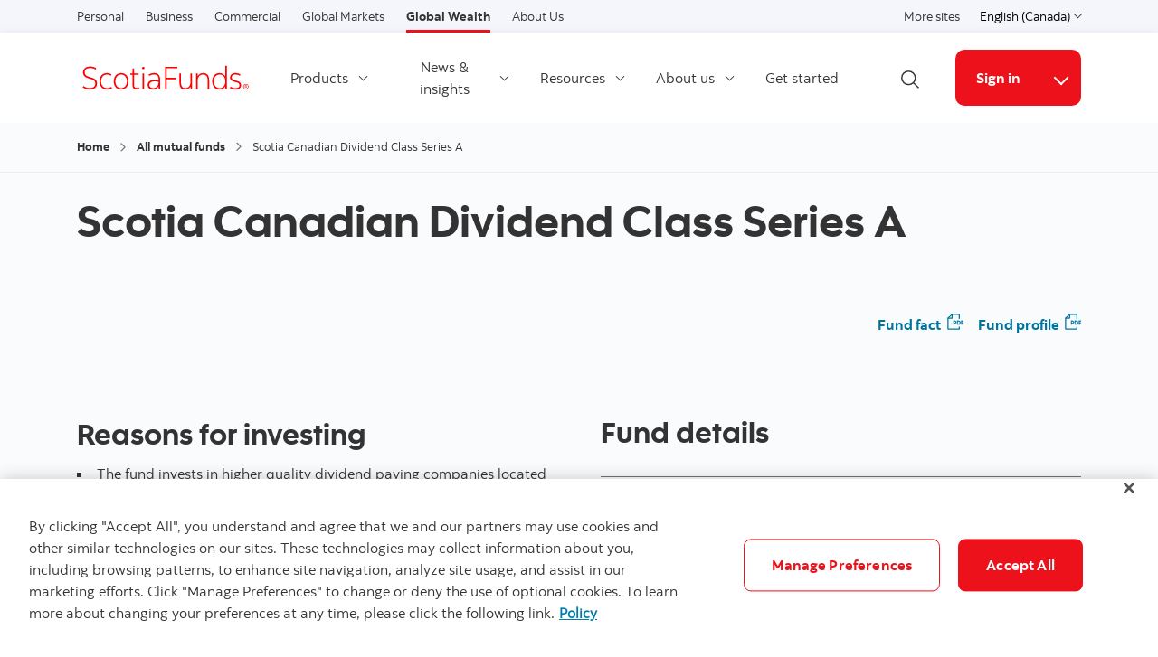

--- FILE ---
content_type: text/html; charset=UTF-8
request_url: https://www.scotiafunds.com/en/home/all-funds/mutual-fund.en.rtcdvc.bns1385.canadian-equity-funds.scotia-canadian-dividend-class.html
body_size: 14474
content:

<!DOCTYPE HTML>
<html lang="en" data-locale="en" data-env="production" data-wcmmode="publish" data-enable-c2c="false" data-page="mutual-fund" data-site="scotiafunds">

    <head>
    <meta charset="utf-8"/>
    <meta http-equiv="content-type" content="text/html; charset=utf-8"/>
    <meta name="viewport" content="width=device-width, initial-scale=1"/>
    <title>Funds Profile page | Mutual fund | ScotiaFunds</title>
    <meta name="description" content="Funds description."/>
    
    
    <meta name="theme-color" content="#ED0722"/>
    <meta name="apple-mobile-web-app-capable" content="yes"/>

   
   <meta http-equiv="X-UA-Compatible" content="IE=edge"/>
    <!-- Open Graph -->
    
    
    <meta property="og:title" content="Funds Profile page"/>
    <meta property="og:site_name"/>
    <meta property="og:description" content="Funds description."/>
    <meta property="og:url" content="https://www.scotiafunds.com/content/scotiafunds/canada/en/home/all-funds/mutual-fund.en.rtcdvc.bns1385.canadian-equity-funds.scotia-canadian-dividend-class.html"/>
    

    <meta name="twitter:card"/>
    <meta name="twitter:site"/>
    <meta name="twitter:title" content="Funds Profile page"/>
    <meta name="twitter:description" content="Funds description."/>
    <meta name="twitter:image:alt"/> 
    <meta name="twitter:image:width"/>
    <meta name="twitter:image:height"/>
    <meta name="twitter:image"/>
    
    <meta name="facebook-domain-verification"/>

    <!-- Load Cloud Services -->
<script defer="defer" type="text/javascript" src="https://rum.hlx.page/.rum/@adobe/helix-rum-js@%5E2/dist/rum-standalone.js" data-routing="env=prod,tier=publish,ams=The Bank of Nova Scotia (Enterprise)"></script>
<script>
    //prehiding snippet for Adobe Target with asynchronous Launch deployment
    (function(g,b,d,f){(function(a,c,d){if(a){var e=b.createElement("style");e.id=c;e.innerHTML=d;a.appendChild(e)}})(b.getElementsByTagName("head")[0],"at-body-style",d);setTimeout(function(){var a=b.getElementsByTagName("head")[0];if(a){var c=b.getElementById("at-body-style");c&&a.removeChild(c)}},f)})(window,document,"body {opacity: 0 !important}",3E3);
</script>
<script src="//assets.adobedtm.com/27c34d6e7144/848aa93f9a82/launch-e8eb4aa8f29f.min.js" async></script>




    
<link rel="stylesheet" href="/etc.clientlibs/scotiabank/clientlibs/bns.vendor.min.ad4a118ca07e8b90eaeae5917efd1f97.css" type="text/css">
<link rel="stylesheet" href="/etc.clientlibs/scotiabank/clientlibs/bns.bundle.min.3a834cc03cc9ad2ad558912697b5bcb6.css" type="text/css">
<link rel="stylesheet" href="/etc.clientlibs/scotiabank/clientlibs/bns.template.min.4f377d12240d6ff18c520a1a54fc1792.css" type="text/css">
<link rel="stylesheet" href="/etc.clientlibs/scotiabank/clientlibs/bns.scotia-funds-dynamic-page.min.bc0c0938b81dc8292ceb28e908c70e53.css" type="text/css">
<link rel="stylesheet" href="/etc.clientlibs/scotiabank/clientlibs/bns.scotia-funds-dynamic-page-legal.min.1798112b549e445ed6c39dc3840ccbb8.css" type="text/css">




<!-- Breadcrumbs clientlib -->

    
<link rel="stylesheet" href="/etc.clientlibs/scotiabank/clientlibs/bns.scotia-funds-dynamic-page-breadcrumbs.min.dc629c97f264984152cb410411150561.css" type="text/css">




<!-- BNS libs -->

  

















    
    
    
    <link rel="alternate" hreflang="en-ca" href="https://www.scotiafunds.com/en/home/all-funds/mutual-fund.en.rtcdvc.bns1385.canadian-equity-funds.scotia-canadian-dividend-class.html"/>
    
    
    <link rel="canonical" href="https://www.scotiafunds.com/en/home/all-funds/mutual-fund.en.rtcdvc.bns1385.canadian-equity-funds.scotia-canadian-dividend-class.html"/>
    
    
        
    

    

    <link rel="icon" type="image/vnd.microsoft.icon" href="/content/dam/scotiabank/enterprise/images/logos/favicon.ico"/>
    <link rel="shortcut icon" type="image/vnd.microsoft.icon" href="/content/dam/scotiabank/enterprise/images/logos/favicon.ico"/>

    
    <bns-data json="{&#34;site&#34;:{&#34;brand&#34;:&#34;bns&#34;,&#34;name&#34;:false,&#34;env&#34;:&#34;production&#34;,&#34;country&#34;:&#34;&#34;,&#34;language&#34;:&#34;en&#34;,&#34;release&#34;:&#34;0&#34;,&#34;platform&#34;:&#34;aem&#34;},&#34;page&#34;:{&#34;section&#34;:&#34;Home&#34;,&#34;category&#34;:&#34;All mutual funds&#34;,&#34;subcat1&#34;:false,&#34;subcat2&#34;:false,&#34;title&#34;:&#34;all-funds:canadian-equity-funds:scotia-canadian-dividend-class&#34;,&#34;url&#34;:&#34;/content/scotiafunds/canada/en/home/all-funds/mutual-fund.html&#34;,&#34;template&#34;:&#34;scotia-funds-dynamic-page&#34;,&#34;isProduct&#34;:false,&#34;dataPath&#34;:false},&#34;user&#34;:{&#34;segment&#34;:&#34;personal banking&#34;}}"></bns-data>
    

    

    

    


    
    <script>
        // This is required to initialize at least once per HTML page load
        window.appEventData = window.appEventData || [];
        window.appEventData.push({
            event: "datalayer.pageView",
            // Get the site specific data and send it to analytics via window.appEventData.push
            site: {
                "brand": "bns",
                "name": "",
                "platform": "aem",
                "platformType": "web",
                "language": "en",
                "country": "",
                "env": "prod",
                "release": "2.0.0"
            },
            // Get the page specific data and send it to analytics via window.appEventData.push
            page: {
                "title": "all-funds:canadian-equity-funds:scotia-canadian-dividend-class",
                "url": "https://www.scotiafunds.com/en/home/all-funds/mutual-fund.html",
                "section": "Home",
                "category": "All mutual funds",
                "subCategory1": "Mutual fund",
                "subCategory2": "false",
                "isProduct": "true"
            }
        });
    </script>

    
    

    
</head>
    

<body class="scotia-funds-dynamic-page undefined header--fixed-mobile" data-b2t>
    <a href="#main" id="skip" class="bns--skip" tabindex="0">Skip to content</a>
    <!-- #wrapper begins: -->
    <div id="wrapper">
        





        
            

<div>
  




    
        
        
        <div class="newpar new section">

</div>

    
        
        
        <div class="par iparys_inherited">

    
    
    
    
        
        
        <div class="brand3-header">



<header class="brand3">

  
  
    <div id="top-nav">
        <div class="container top-nav-items">
          <div class="left">
            
            
              <ul class="links">
                <li>
                  <a href="https://www.scotiabank.com/ca/en/personal.html">Personal</a>
                </li>
              
                <li>
                  <a href="https://www.scotiabank.com/ca/en/small-business.html">Business</a>
                </li>
              
                <li>
                  <a href="https://www.scotiabank.com/ca/en/commercial-banking.html">Commercial</a>
                </li>
              
                <li>
                  <a href="https://www.gbm.scotiabank.com/en.html">Global Markets</a>
                </li>
              
                <li>
                  <a class="current" href="https://globalwealth.scotiabank.com/en/home.html">Global Wealth</a>
                </li>
              
                <li>
                  <a href="https://www.scotiabank.com/ca/en/about.html">About Us</a>
                </li>
              </ul>
            
          </div>
          <div class="right">
            <ul class="links">
              <li>
                <a href="https://www.scotiabank.com/global/en/global-site.html?redirect=false">More sites</a>
              </li>
            </ul>
            <div class="language-toggle">
              <div class="dropdown">
                <button class="dropdown-toggle" href="#" id="languageDropdownMenuLink" data-toggle="dropdown" aria-haspopup="true" aria-expanded="false">
                    
                      
                        <span>English (Canada)</span>
                      
                    
                      
                    
                    <span class="sr-only">Choose a language</span>
                    <span class="angle-down dark"></span>
                </button>
                <ul class="dropdown-menu" aria-labelledby="languageDropdownMenuLink">
                  <li>
                    <a class="dropdown-item" href="/en/home.html"><span>English (Canada)</span> <span class="sr-only">selected</span> <span class="fas fa-check ml-1"></span></a>
                  </li>
                  
                
                  
                  <li>
                    <a class="dropdown-item" href="/fr/accueil.html">
                      <span>Français</span></a>
                  </li>
                </ul>
            </div>
            </div>
          </div>
        </div>
      </div>
    
    

  
    <div id="sticky">

        
    <div class="container header--items ">
        
            <div class="nav-icon" aria-haspopup="true" aria-expanded="false">
                <button id="nav-toggle" data-label-closed="Menu" data-label-open="Close menu" tabindex="0">
                    <span>
                        <span id="hidden-nav-text" class="sr-only">Menu</span>
                    </span>
                </button>
            </div>
        
        <div class="logo">
            <a href="/en/home.html" alt="">
                
                    <img class="desktop" src="/content/dam/scotiafunds/image/logos/ScotiaFunds_Logo_E_Desktop.svg" alt="ScotiaFunds logo" data-img-id="header"/>
                
                    <img class="tablet" src="/content/dam/scotiabank/images/logos/2019/scotiabank-logo-red-mobile_updated_64x64.png" alt="ScotiaFunds logo" data-img-id="header"/>
                
                    <img class="mobile" src="/content/dam/scotiabank/images/logos/2019/scotiabank-logo-red-mobile_updated_64x64.png" alt="ScotiaFunds logo" data-img-id="header"/>
                
            </a>
            
            
            
        </div>
        <div class="links layout-left">
            <nav class="desktop">
                <ul class="main-nav-items">
                    
                        
                        
                            <li id="157672ad-b1d9-cc25-58a6-019060c98b4a" class="main-nav-item">
                                <a class="dropdown-toggle" id="157672ad-b1d9-cc25-58a6-019060c98b4a-dropdown" href="#" data-toggle="dropdown" aria-haspopup="true" aria-expanded="false" data-offset-enabled="false" data-offset="0,12">
                                    Products
                                    <span class="angle-down dark"></span>
                                </a>
                                <ul class="dropdown-menu" id="157672ad-b1d9-cc25-58a6-019060c98b4a-ul" aria-labelledby="157672ad-b1d9-cc25-58a6-019060c98b4a-dropdown">
                                    

                                    
                                        

                                        <li data-inner-links="true">
                                            <a class="inner-links-toggle" id="sf-mutual-funds-en" data-toggle-id="sf-mutual-funds-en" href="#">
                                                Mutual funds
                                                <span class="angle-right dark"></span>
                                            </a>
                                            <ul id="sf-mutual-funds-en-ul" aria-labelledby="sf-mutual-funds-en" data-toggle-id="inner-menu-sf-mutual-funds-en" class="inner-menu" aria-hidden="true">
                                                <li class="back-to">
                                                    <a class="inner-links-toggle" href="#" data-toggle-id="sf-mutual-funds-en">
                                                        <span class="angle-left dark"></span>
                                                        Back to previous
                                                    </a>
                                                </li>
                                                <li class="top-level">
                                                    <a id="sf-mutual-funds-en" href="/en/home/mutual-funds.html">
                                                        About mutual funds
                                                    </a>
                                                    
                                                    
                                                    
                                                </li>
                                                
                                                    <li>
                                                        <a id="all-funds" href="/en/home/all-funds.html">All mutual funds</a>
                                                    </li>
                                                
                                                    <li>
                                                        <a id="cash-equivalent-funds" href="/en/home/all-funds/cash-equivalent-funds.html">Cash equivalent funds</a>
                                                    </li>
                                                
                                                    <li>
                                                        <a id="income-funds" href="/en/home/all-funds/income-funds.html">Income funds</a>
                                                    </li>
                                                
                                                    <li>
                                                        <a id="balanced-funds" href="/en/home/all-funds/balanced-funds.html">Balanced funds</a>
                                                    </li>
                                                
                                                    <li>
                                                        <a id="canadian-equity-funds" href="/en/home/all-funds/canadian-equity-funds.html">Canadian equity funds</a>
                                                    </li>
                                                
                                                    <li>
                                                        <a id="us-equity-funds" href="/en/home/all-funds/us-equity-funds.html">U.S. equity funds</a>
                                                    </li>
                                                
                                                    <li>
                                                        <a id="international-equity-funds" href="/en/home/all-funds/international-equity-funds.html">International equity funds</a>
                                                    </li>
                                                
                                                    <li>
                                                        <a id="global-equity-funds" href="/en/home/all-funds/global-equity-funds.html">Global equity funds</a>
                                                    </li>
                                                
                                                    <li>
                                                        <a id="index-funds" href="/en/home/all-funds/index-funds.html">Index funds</a>
                                                    </li>
                                                
                                            </ul>
                                        </li>
                                    
                                        

                                        <li data-inner-links="true">
                                            <a class="inner-links-toggle" id="sf-portfolio-solutions-en" data-toggle-id="sf-portfolio-solutions-en" href="#">
                                                Portfolio Solutions
                                                <span class="angle-right dark"></span>
                                            </a>
                                            <ul id="sf-portfolio-solutions-en-ul" aria-labelledby="sf-portfolio-solutions-en" data-toggle-id="inner-menu-sf-portfolio-solutions-en" class="inner-menu" aria-hidden="true">
                                                <li class="back-to">
                                                    <a class="inner-links-toggle" href="#" data-toggle-id="sf-portfolio-solutions-en">
                                                        <span class="angle-left dark"></span>
                                                        Back to previous
                                                    </a>
                                                </li>
                                                <li class="top-level">
                                                    <a id="sf-portfolio-solutions-en" href="/en/home/portfolio-solutions.html">
                                                        About Portfolio Solutions
                                                    </a>
                                                    
                                                    
                                                    
                                                </li>
                                                
                                                    <li>
                                                        <a id="all-funds" href="/en/home/portfolio-solutions/all-funds.html">All Portfolio Solutions</a>
                                                    </li>
                                                
                                                    <li>
                                                        <a id="scotia-essentials-portfolios" href="/en/home/portfolio-solutions/scotia-essentials-portfolios.html">Scotia Essentials Portfolios</a>
                                                    </li>
                                                
                                                    <li>
                                                        <a id="scotia-selected-portfolios" href="/en/home/portfolio-solutions/scotia-selected-portfolios.html">Scotia Selected Portfolios</a>
                                                    </li>
                                                
                                                    <li>
                                                        <a id="scotia-partners-portfolios" href="/en/home/portfolio-solutions/scotia-partners-portfolios.html">Scotia Partners Portfolios</a>
                                                    </li>
                                                
                                                    <li>
                                                        <a id="scotia-innova-portfolios" href="/en/home/portfolio-solutions/scotia-innova-portfolios.html">Scotia INNOVA Portfolios</a>
                                                    </li>
                                                
                                                    <li>
                                                        <a id="dynamicedge-portfolios" href="/en/home/portfolio-solutions/dynamicedge-portfolios.html">DynamicEdge Portfolios</a>
                                                    </li>
                                                
                                            </ul>
                                        </li>
                                    
                                        

                                        <li data-inner-links="true">
                                            <a class="inner-links-toggle" id="sf-etfs-class-en" data-toggle-id="sf-etfs-class-en" href="#">
                                                Scotia Exchange Traded Funds (ETFs)
                                                <span class="angle-right dark"></span>
                                            </a>
                                            <ul id="sf-etfs-class-en-ul" aria-labelledby="sf-etfs-class-en" data-toggle-id="inner-menu-sf-etfs-class-en" class="inner-menu" aria-hidden="true">
                                                <li class="back-to">
                                                    <a class="inner-links-toggle" href="#" data-toggle-id="sf-etfs-class-en">
                                                        <span class="angle-left dark"></span>
                                                        Back to previous
                                                    </a>
                                                </li>
                                                <li class="top-level">
                                                    <a id="sf-etfs-class-en" href="/ca/en/personal/investing/scotia-exchange-traded-funds.html">
                                                        About Scotia Exchange Traded Funds (ETFs)
                                                    </a>
                                                    
                                                    
                                                    
                                                </li>
                                                
                                                    <li>
                                                        <a id="scotia-index-tracker-etfs" href="/ca/en/personal/investing/scotia-exchange-traded-funds/scotia-index-tracker-etfs.html">Scotia Index Tracker ETFs </a>
                                                    </li>
                                                
                                                    <li>
                                                        <a id="scotia-responsible-investing-etfs" href="/ca/en/personal/investing/scotia-exchange-traded-funds/scotia-responsible-investing-etfs.html">Scotia Responsible Investing ETFs</a>
                                                    </li>
                                                
                                            </ul>
                                        </li>
                                    
                                        <li>
                                            <a id="sf-corp-class-en" href="/en/home/corporate-class-funds.html">
                                                Corporate class
                                            </a>
                                            
                                            
                                            
                                        </li>

                                        
                                    
                                        <li>
                                            <a id="sf-low-carbon-en" href="/en/home/low-carbon-funds.html">
                                                Scotia Low Carbon Funds
                                            </a>
                                            
                                            
                                            
                                        </li>

                                        
                                    
                                        <li>
                                            <a id="sf-documents-en" href="/en/home/investment-documents.html">
                                                Investment documents
                                            </a>
                                            
                                            
                                            
                                        </li>

                                        
                                    
                                </ul>
                            </li>
                        
                    
                        
                        
                            <li id="345569af-97f9-69ad-6bb2-2344a61948e2" class="main-nav-item">
                                <a class="dropdown-toggle" id="345569af-97f9-69ad-6bb2-2344a61948e2-dropdown" href="#" data-toggle="dropdown" aria-haspopup="true" aria-expanded="false" data-offset-enabled="false" data-offset="0,12">
                                    News &amp; insights
                                    <span class="angle-down dark"></span>
                                </a>
                                <ul class="dropdown-menu" id="345569af-97f9-69ad-6bb2-2344a61948e2-ul" aria-labelledby="345569af-97f9-69ad-6bb2-2344a61948e2-dropdown">
                                    <li id="345569af-97f9-69ad-6bb2-2344a61948e2-go-to" class="go-to-main">
                                        <a id="main-nav-news-insights-en" href="/en/home/news-insights.html">
                                            See all news &amp; insights
                                        </a>
                                        
                                        
                                        
                                    </li>

                                    
                                        <li>
                                            
                                            <a href="https://www.scotiabank.com/ca/en/about/news/press-releases.html" target="_blank" rel="noopener noreferrer">
                                                Press releases
                                                <?xml version="1.0" encoding="UTF-8" ?>
<svg width="14px" height="14px" viewBox="0 0 14 14" version="1.1" xmlns="http://www.w3.org/2000/svg" xmlns:xlink="http://www.w3.org/1999/xlink" class="external-link">
    <title>opens in a new tab</title>
    <desc>Created with Sketch.</desc>
    <g stroke="none" stroke-width="1" fill="none" stroke-linecap="round" stroke-linejoin="round">
        <g transform="translate(1.000000, 1.000000)" stroke="#333333" stroke-width="1.5">
            <path d="M10,6.66666667 L10,10.6666667 C10,11.4030463 9.40304633,12 8.66666667,12 L1.33333333,12 C0.596953667,12 0,11.4030463 0,10.6666667 L0,3.33333333 C0,2.59695367 0.596953667,2 1.33333333,2 L5.33333333,2" id="Shape"></path>
            <polyline id="Shape" points="8 0 12 0 12 4"></polyline>
            <path d="M4.66666667,7.33333333 L12,0" id="Shape"></path>
        </g>
    </g>
</svg>
                                                <span class="sr-only">External</span>
                                            </a>
                                            
                                            
                                        </li>

                                        
                                    
                                </ul>
                            </li>
                        
                    
                        
                        
                            <li id="2d931e74-d01f-351a-a2be-ed22d736d98f" class="main-nav-item">
                                <a class="dropdown-toggle" id="2d931e74-d01f-351a-a2be-ed22d736d98f-dropdown" href="#" data-toggle="dropdown" aria-haspopup="true" aria-expanded="false" data-offset-enabled="false" data-offset="0,12">
                                    Resources
                                    <span class="angle-down dark"></span>
                                </a>
                                <ul class="dropdown-menu" id="2d931e74-d01f-351a-a2be-ed22d736d98f-ul" aria-labelledby="2d931e74-d01f-351a-a2be-ed22d736d98f-dropdown">
                                    <li id="2d931e74-d01f-351a-a2be-ed22d736d98f-go-to" class="go-to-main">
                                        <a id="main-nav-resources-en" href="/en/home/resources.html">
                                            See all resources
                                        </a>
                                        
                                        
                                        
                                    </li>

                                    
                                        <li>
                                            <a id="sf-invest-essentials-en" href="/en/home/resources/investing-essentials.html">
                                                Investing essentials
                                            </a>
                                            
                                            
                                            
                                        </li>

                                        
                                    
                                        <li>
                                            <a id="sf-mf-basics-en" href="/en/home/resources/mutual-funds-basics.html">
                                                Mutual funds basics
                                            </a>
                                            
                                            
                                            
                                        </li>

                                        
                                    
                                        <li>
                                            <a id="sf-market-vol-en" href="/en/home/resources/market-volatility.html">
                                                Market volatility
                                            </a>
                                            
                                            
                                            
                                        </li>

                                        
                                    
                                        <li>
                                            <a id="sf-accounts-en" href="/en/home/resources/accounts-services.html">
                                                Accounts and services
                                            </a>
                                            
                                            
                                            
                                        </li>

                                        
                                    
                                        <li>
                                            <a id="sf-tools-en" href="/en/home/resources/tools-calculators.html">
                                                Tools and calculators
                                            </a>
                                            
                                            
                                            
                                        </li>

                                        
                                    
                                </ul>
                            </li>
                        
                    
                        
                        
                            <li id="0f0b26ae-530e-fb8a-5ce0-85a150cbc6aa" class="main-nav-item">
                                <a class="dropdown-toggle" id="0f0b26ae-530e-fb8a-5ce0-85a150cbc6aa-dropdown" href="#" data-toggle="dropdown" aria-haspopup="true" aria-expanded="false" data-offset-enabled="false" data-offset="0,12">
                                    About us
                                    <span class="angle-down dark"></span>
                                </a>
                                <ul class="dropdown-menu" id="0f0b26ae-530e-fb8a-5ce0-85a150cbc6aa-ul" aria-labelledby="0f0b26ae-530e-fb8a-5ce0-85a150cbc6aa-dropdown">
                                    

                                    
                                        <li>
                                            
                                            <a href="https://www.scotiagam.com/en/home/about-us.html" target="_blank" id="sf-our-company-en" rel="noopener noreferrer">
                                                Our company
                                                <?xml version="1.0" encoding="UTF-8" ?>
<svg width="14px" height="14px" viewBox="0 0 14 14" version="1.1" xmlns="http://www.w3.org/2000/svg" xmlns:xlink="http://www.w3.org/1999/xlink" class="external-link">
    <title>opens in a new tab</title>
    <desc>Created with Sketch.</desc>
    <g stroke="none" stroke-width="1" fill="none" stroke-linecap="round" stroke-linejoin="round">
        <g transform="translate(1.000000, 1.000000)" stroke="#333333" stroke-width="1.5">
            <path d="M10,6.66666667 L10,10.6666667 C10,11.4030463 9.40304633,12 8.66666667,12 L1.33333333,12 C0.596953667,12 0,11.4030463 0,10.6666667 L0,3.33333333 C0,2.59695367 0.596953667,2 1.33333333,2 L5.33333333,2" id="Shape"></path>
            <polyline id="Shape" points="8 0 12 0 12 4"></polyline>
            <path d="M4.66666667,7.33333333 L12,0" id="Shape"></path>
        </g>
    </g>
</svg>
                                                <span class="sr-only">External</span>
                                            </a>
                                            
                                            
                                        </li>

                                        
                                    
                                        <li>
                                            <a id="sf-our-team-en" href="/en/home/our-team.html">
                                                Our team
                                            </a>
                                            
                                            
                                            
                                        </li>

                                        
                                    
                                </ul>
                            </li>
                        
                    
                        
                            <li id="7bf5b7ea-20db-d1d0-8142-af152ed27537" class="main-nav-item">
                                <a id="main-nav-get-started-en" href="/en/home/get-started.html">
                                    Get started
                                </a>
                                
                                
                                
                            </li>
                            
                        
                        
                    
                </ul>
            </nav>
            <div class="brand3-header-trending-search" id="searchContainer">
                <form id="search" class="bns--search-new hide desktop  " role="search" data-recent-searches="false">
                    <label for="header__search" class="sr-only">Search</label>
                    <input type="hidden" id="search_source_Url" name="search_source_Url"/>
                    <input type="hidden" value="dotcom_scotiafunds_ca_en" id="search_source" name="source" data-source="dotcom_scotiafunds_ca_en"/>
                    <input type="search" id="header__search" class="s--input" placeholder="Begin your search" autocomplete="off" aria-labelledby="trendingSearchAriaAnnoucementDesktop" aria-controls="trendingSearch"/>
                    <p id="trendingSearchAriaAnnoucementDesktop" class="sr-only">Begin your search</p>

                    <div class="s--submit--icon-container" data-submit="" id="submitSearchIcon">
                        <img class="s--submit--icon" src="[data-uri]" alt=""/>
                    </div>
                    <button class="s--close close-search">
                        <img class="s--close--icon" alt="" src="[data-uri]"/>
                        <span class="sr-only">Close search</span>
                    </button>
                </form>
                <div id="trendingSearch" data-trending-search="trending-search" data-trending-search-type="brand3" class="bns-scotia-trending-search" data-json="{&#34;headingLabel&#34;:&#34;Trending searches&#34;,&#34;dismissBtnLabel&#34;:&#34;Close trending searches&#34;,&#34;items&#34;:[&#34;5 timeless tips for managing market ups and downs&#34;,&#34;Latest market news and insights&#34;,&#34;Retirement savings calculator&#34;,&#34;Learn to manage market volatility&#34;]}">
                </div>
            </div>
            <button id="openSearch" class="open-search desktop layout-left">
                
                <img alt="Search icon" src="[data-uri]"/>
                
                
                <span class="sr-only">Open search</span>
            </button>
            <div class="header--cta has--search has--dropdown ">
                
    
    
    
    
    <a href="https://www.scotiaonline.scotiabank.com/online/authentication/authentication.bns" id="signin" class="button cta bg--brand-red" target="_blank" rel="noopener noreferrer">
        Sign in
    </a>
    
    


                
                
                    <button class="button cta cta--dropdown bg--brand-red" id="signin-dropdown" data-toggle="dropdown" aria-haspopup="true" aria-expanded="false" data-offset="0,12" data-offset-enabled="false">
                        
                        <span class="angle-down white"></span>
                        <span class="angle-up white"></span>
                        <span class="sr-only">Online Security Guarantee</span>
                    </button>
                    <ul class="dropdown-menu dropdown-menu-right" aria-labelledBy="signin-dropdown">
                        <li class="dropdown-item">
                            <p class="link-title-label">
                                Log in
                            </p>
                            
                            <a href="https://www.scotiaonline.scotiabank.com/online/authentication/authentication.bns" id="linkid-sol" target="_blank" rel="noopener noreferrer">
                                Scotia OnLine
                            </a>
                            
                            
                        </li>
                    
                        <li class="dropdown-item">
                            
                            <a href="https://www.scotiabank.com/ca/en/security/scotia-protects-you.html" id="Online-Security-Guarantee">
                                Online Security Guarantee
                            </a>
                            
                            
                            
                        </li>
                    </ul>
                    <div class="cta--mobile">
                        
    
    
    
    
    <a href="https://www.scotiaonline.scotiabank.com/online/authentication/authentication.bns" id="signin-mobile" class="button cta bg--brand-red" target="_blank" rel="noopener noreferrer">
        Sign in
    </a>
    
    


                        
                        <span class="angle-down dark"></span>
                        <form>
                            <label for="cta-selection" class="sr-only">Online Security Guarantee</label>
                            <select id="cta-selection">
                                <option></option>
                                
                                    <option value="linkid-sol">
                                        Log in
                                        
                                        Scotia OnLine
                                    </option>
                                
                                    <option value="Online-Security-Guarantee">
                                        
                                        Online Security Guarantee
                                    </option>
                                
                            </select>
                        </form>
                    </div>
                
            </div>
        </div>
    </div>


        
    <nav id="mobile-nav" class="mobile-nav search-enabled" aria-hidden="true" aria-labelledby="nav-icon">
        <form class="mav__search ">
            <label for="mav__search" class="sr-only">Search</label>
            <input type="hidden" id="search_source_Url" name="search_source_Url"/>
            <input id="header__search_mobile" type="text" placeholder="Begin your search" aria-labelledby="trendingSearchAriaAnnoucement"/>
            <p id="trendingSearchAriaAnnoucement" class="sr-only">Begin your search</p>
            <button type="button" class="s--submit" data-submit="">
            
                <img alt="Search icon" src="[data-uri]"/>
            
            
                <span class="sr-only">Search</span>
            </button>
        </form>
        <div id="mobileTrendingSearch" data-trending-search="mobile-trending-search" class="mobile-search-container" data-json="{&#34;headingLabel&#34;:&#34;Trending searches&#34;,&#34;dismissBtnLabel&#34;:&#34;Close trending searches&#34;,&#34;items&#34;:[&#34;5 timeless tips for managing market ups and downs&#34;,&#34;Latest market news and insights&#34;,&#34;Retirement savings calculator&#34;,&#34;Learn to manage market volatility&#34;]}">
        </div>
        <ul class="show main-nav-items" data-level="1">
            
                

                
                    <li id="157672ad-b1d9-cc25-58a6-019060c98b4a-mobile-nav-item" class="main-nav-item">
                        <a class="toggle-submenu" href="#" id="157672ad-b1d9-cc25-58a6-019060c98b4a-mobile-nav-item-dd" data-toggle="157672ad-b1d9-cc25-58a6-019060c98b4a-mobile-nav-item-dd">
                            Products
                            <span class="angle-right dark"></span>
                        </a>

                        <ul class="main-nav-subitems" aria-labelledby="157672ad-b1d9-cc25-58a6-019060c98b4a-mobile-nav-item-dd" data-level="2">
                            <li class="back toggle-submenu">
                                <a href="#" data-toggle="157672ad-b1d9-cc25-58a6-019060c98b4a-mobile-nav-item-dd">
                                    <span class="angle-left dark"></span>
                                    Back to
                                    previous
                                </a>
                            </li>
                            
                            
                                

                                <li data-inner-links="true">
                                    <a class="toggle-submenu" id="sf-mutual-funds-en" data-toggle="sf-mutual-funds-en" href="#">
                                        Mutual funds
                                        <span class="angle-right dark"></span>
                                    </a>

                                    <ul aria-labelledby="sf-mutual-funds-en" class="main-nav-subitems" data-level="3">
                                        <li class="back toggle-submenu">
                                            <a class="inner-links-toggle" href="#" data-toggle="sf-mutual-funds-en">
                                                <span class="angle-left dark"></span>
                                                Back to previous
                                            </a>
                                        </li>
                                        <li class="top-level">
                                            <a id="sf-mutual-funds-en" href="/en/home/mutual-funds.html">
                                                About mutual funds
                                            </a>
                                            
                                            
                                            
                                        </li>
                                        
                                            <li>
                                                <a id="all-funds" href="/en/home/all-funds.html">All mutual funds</a>
                                            </li>
                                        
                                            <li>
                                                <a id="cash-equivalent-funds" href="/en/home/all-funds/cash-equivalent-funds.html">Cash equivalent funds</a>
                                            </li>
                                        
                                            <li>
                                                <a id="income-funds" href="/en/home/all-funds/income-funds.html">Income funds</a>
                                            </li>
                                        
                                            <li>
                                                <a id="balanced-funds" href="/en/home/all-funds/balanced-funds.html">Balanced funds</a>
                                            </li>
                                        
                                            <li>
                                                <a id="canadian-equity-funds" href="/en/home/all-funds/canadian-equity-funds.html">Canadian equity funds</a>
                                            </li>
                                        
                                            <li>
                                                <a id="us-equity-funds" href="/en/home/all-funds/us-equity-funds.html">U.S. equity funds</a>
                                            </li>
                                        
                                            <li>
                                                <a id="international-equity-funds" href="/en/home/all-funds/international-equity-funds.html">International equity funds</a>
                                            </li>
                                        
                                            <li>
                                                <a id="global-equity-funds" href="/en/home/all-funds/global-equity-funds.html">Global equity funds</a>
                                            </li>
                                        
                                            <li>
                                                <a id="index-funds" href="/en/home/all-funds/index-funds.html">Index funds</a>
                                            </li>
                                        
                                    </ul>
                                </li>
                            
                                

                                <li data-inner-links="true">
                                    <a class="toggle-submenu" id="sf-portfolio-solutions-en" data-toggle="sf-portfolio-solutions-en" href="#">
                                        Portfolio Solutions
                                        <span class="angle-right dark"></span>
                                    </a>

                                    <ul aria-labelledby="sf-portfolio-solutions-en" class="main-nav-subitems" data-level="3">
                                        <li class="back toggle-submenu">
                                            <a class="inner-links-toggle" href="#" data-toggle="sf-portfolio-solutions-en">
                                                <span class="angle-left dark"></span>
                                                Back to previous
                                            </a>
                                        </li>
                                        <li class="top-level">
                                            <a id="sf-portfolio-solutions-en" href="/en/home/portfolio-solutions.html">
                                                About Portfolio Solutions
                                            </a>
                                            
                                            
                                            
                                        </li>
                                        
                                            <li>
                                                <a id="all-funds" href="/en/home/portfolio-solutions/all-funds.html">All Portfolio Solutions</a>
                                            </li>
                                        
                                            <li>
                                                <a id="scotia-essentials-portfolios" href="/en/home/portfolio-solutions/scotia-essentials-portfolios.html">Scotia Essentials Portfolios</a>
                                            </li>
                                        
                                            <li>
                                                <a id="scotia-selected-portfolios" href="/en/home/portfolio-solutions/scotia-selected-portfolios.html">Scotia Selected Portfolios</a>
                                            </li>
                                        
                                            <li>
                                                <a id="scotia-partners-portfolios" href="/en/home/portfolio-solutions/scotia-partners-portfolios.html">Scotia Partners Portfolios</a>
                                            </li>
                                        
                                            <li>
                                                <a id="scotia-innova-portfolios" href="/en/home/portfolio-solutions/scotia-innova-portfolios.html">Scotia INNOVA Portfolios</a>
                                            </li>
                                        
                                            <li>
                                                <a id="dynamicedge-portfolios" href="/en/home/portfolio-solutions/dynamicedge-portfolios.html">DynamicEdge Portfolios</a>
                                            </li>
                                        
                                    </ul>
                                </li>
                            
                                

                                <li data-inner-links="true">
                                    <a class="toggle-submenu" id="sf-etfs-class-en" data-toggle="sf-etfs-class-en" href="#">
                                        Scotia Exchange Traded Funds (ETFs)
                                        <span class="angle-right dark"></span>
                                    </a>

                                    <ul aria-labelledby="sf-etfs-class-en" class="main-nav-subitems" data-level="3">
                                        <li class="back toggle-submenu">
                                            <a class="inner-links-toggle" href="#" data-toggle="sf-etfs-class-en">
                                                <span class="angle-left dark"></span>
                                                Back to previous
                                            </a>
                                        </li>
                                        <li class="top-level">
                                            <a id="sf-etfs-class-en" href="/ca/en/personal/investing/scotia-exchange-traded-funds.html">
                                                About Scotia Exchange Traded Funds (ETFs)
                                            </a>
                                            
                                            
                                            
                                        </li>
                                        
                                            <li>
                                                <a id="scotia-index-tracker-etfs" href="/ca/en/personal/investing/scotia-exchange-traded-funds/scotia-index-tracker-etfs.html">Scotia Index Tracker ETFs </a>
                                            </li>
                                        
                                            <li>
                                                <a id="scotia-responsible-investing-etfs" href="/ca/en/personal/investing/scotia-exchange-traded-funds/scotia-responsible-investing-etfs.html">Scotia Responsible Investing ETFs</a>
                                            </li>
                                        
                                    </ul>
                                </li>
                            
                                <li>
                                    
                                        <a id="sf-corp-class-en-mobile" href="/en/home/corporate-class-funds.html">Corporate class</a>
                                        
                                    
                                    
                                    
                                    
                                </li>

                                
                            
                                <li>
                                    
                                        <a id="sf-low-carbon-en-mobile" href="/en/home/low-carbon-funds.html">Scotia Low Carbon Funds</a>
                                        
                                    
                                    
                                    
                                    
                                </li>

                                
                            
                                <li>
                                    
                                        <a id="sf-documents-en-mobile" href="/en/home/investment-documents.html">Investment documents</a>
                                        
                                    
                                    
                                    
                                    
                                </li>

                                
                            
                        </ul>
                    </li>
                
            
                

                
                    <li id="345569af-97f9-69ad-6bb2-2344a61948e2-mobile-nav-item" class="main-nav-item">
                        <a class="toggle-submenu" href="#" id="345569af-97f9-69ad-6bb2-2344a61948e2-mobile-nav-item-dd" data-toggle="345569af-97f9-69ad-6bb2-2344a61948e2-mobile-nav-item-dd">
                            News &amp; insights
                            <span class="angle-right dark"></span>
                        </a>

                        <ul class="main-nav-subitems" aria-labelledby="345569af-97f9-69ad-6bb2-2344a61948e2-mobile-nav-item-dd" data-level="2">
                            <li class="back toggle-submenu">
                                <a href="#" data-toggle="345569af-97f9-69ad-6bb2-2344a61948e2-mobile-nav-item-dd">
                                    <span class="angle-left dark"></span>
                                    Back to
                                    previous
                                </a>
                            </li>
                            <li id="345569af-97f9-69ad-6bb2-2344a61948e2-mobile-nav-item-go-to" class="go-to-main">
                                
                                    <a id="main-nav-news-insights-en-mobile" href="/en/home/news-insights.html">See all news &amp; insights</a>
                                    
                                
                                
                                
                                
                            </li>
                            
                                <li>
                                    
                                    
                                        
                                        <a href="https://www.scotiabank.com/ca/en/about/news/press-releases.html" target="_blank" rel="noopener noreferrer">Press releases
                                            <?xml version="1.0" encoding="UTF-8" ?>
<svg width="14px" height="14px" viewBox="0 0 14 14" version="1.1" xmlns="http://www.w3.org/2000/svg" xmlns:xlink="http://www.w3.org/1999/xlink" class="external-link">
    <title>opens in a new tab</title>
    <desc>Created with Sketch.</desc>
    <g stroke="none" stroke-width="1" fill="none" stroke-linecap="round" stroke-linejoin="round">
        <g transform="translate(1.000000, 1.000000)" stroke="#333333" stroke-width="1.5">
            <path d="M10,6.66666667 L10,10.6666667 C10,11.4030463 9.40304633,12 8.66666667,12 L1.33333333,12 C0.596953667,12 0,11.4030463 0,10.6666667 L0,3.33333333 C0,2.59695367 0.596953667,2 1.33333333,2 L5.33333333,2" id="Shape"></path>
            <polyline id="Shape" points="8 0 12 0 12 4"></polyline>
            <path d="M4.66666667,7.33333333 L12,0" id="Shape"></path>
        </g>
    </g>
</svg>
                                            <span class="sr-only">External</span>
                                        </a>
                                    
                                    
                                    
                                </li>

                                
                            
                        </ul>
                    </li>
                
            
                

                
                    <li id="2d931e74-d01f-351a-a2be-ed22d736d98f-mobile-nav-item" class="main-nav-item">
                        <a class="toggle-submenu" href="#" id="2d931e74-d01f-351a-a2be-ed22d736d98f-mobile-nav-item-dd" data-toggle="2d931e74-d01f-351a-a2be-ed22d736d98f-mobile-nav-item-dd">
                            Resources
                            <span class="angle-right dark"></span>
                        </a>

                        <ul class="main-nav-subitems" aria-labelledby="2d931e74-d01f-351a-a2be-ed22d736d98f-mobile-nav-item-dd" data-level="2">
                            <li class="back toggle-submenu">
                                <a href="#" data-toggle="2d931e74-d01f-351a-a2be-ed22d736d98f-mobile-nav-item-dd">
                                    <span class="angle-left dark"></span>
                                    Back to
                                    previous
                                </a>
                            </li>
                            <li id="2d931e74-d01f-351a-a2be-ed22d736d98f-mobile-nav-item-go-to" class="go-to-main">
                                
                                    <a id="main-nav-resources-en-mobile" href="/en/home/resources.html">See all resources</a>
                                    
                                
                                
                                
                                
                            </li>
                            
                                <li>
                                    
                                        <a id="sf-invest-essentials-en-mobile" href="/en/home/resources/investing-essentials.html">Investing essentials</a>
                                        
                                    
                                    
                                    
                                    
                                </li>

                                
                            
                                <li>
                                    
                                        <a id="sf-mf-basics-en-mobile" href="/en/home/resources/mutual-funds-basics.html">Mutual funds basics</a>
                                        
                                    
                                    
                                    
                                    
                                </li>

                                
                            
                                <li>
                                    
                                        <a id="sf-market-vol-en-mobile" href="/en/home/resources/market-volatility.html">Market volatility</a>
                                        
                                    
                                    
                                    
                                    
                                </li>

                                
                            
                                <li>
                                    
                                        <a id="sf-accounts-en-mobile" href="/en/home/resources/accounts-services.html">Accounts and services</a>
                                        
                                    
                                    
                                    
                                    
                                </li>

                                
                            
                                <li>
                                    
                                        <a id="sf-tools-en-mobile" href="/en/home/resources/tools-calculators.html">Tools and calculators</a>
                                        
                                    
                                    
                                    
                                    
                                </li>

                                
                            
                        </ul>
                    </li>
                
            
                

                
                    <li id="0f0b26ae-530e-fb8a-5ce0-85a150cbc6aa-mobile-nav-item" class="main-nav-item">
                        <a class="toggle-submenu" href="#" id="0f0b26ae-530e-fb8a-5ce0-85a150cbc6aa-mobile-nav-item-dd" data-toggle="0f0b26ae-530e-fb8a-5ce0-85a150cbc6aa-mobile-nav-item-dd">
                            About us
                            <span class="angle-right dark"></span>
                        </a>

                        <ul class="main-nav-subitems" aria-labelledby="0f0b26ae-530e-fb8a-5ce0-85a150cbc6aa-mobile-nav-item-dd" data-level="2">
                            <li class="back toggle-submenu">
                                <a href="#" data-toggle="0f0b26ae-530e-fb8a-5ce0-85a150cbc6aa-mobile-nav-item-dd">
                                    <span class="angle-left dark"></span>
                                    Back to
                                    previous
                                </a>
                            </li>
                            
                            
                                <li>
                                    
                                    
                                        <a id="sf-our-company-en-mobile" href="https://www.scotiagam.com/en/home/about-us.html" target="_blank" rel="noopener noreferrer">Our company
                                            <?xml version="1.0" encoding="UTF-8" ?>
<svg width="14px" height="14px" viewBox="0 0 14 14" version="1.1" xmlns="http://www.w3.org/2000/svg" xmlns:xlink="http://www.w3.org/1999/xlink" class="external-link">
    <title>opens in a new tab</title>
    <desc>Created with Sketch.</desc>
    <g stroke="none" stroke-width="1" fill="none" stroke-linecap="round" stroke-linejoin="round">
        <g transform="translate(1.000000, 1.000000)" stroke="#333333" stroke-width="1.5">
            <path d="M10,6.66666667 L10,10.6666667 C10,11.4030463 9.40304633,12 8.66666667,12 L1.33333333,12 C0.596953667,12 0,11.4030463 0,10.6666667 L0,3.33333333 C0,2.59695367 0.596953667,2 1.33333333,2 L5.33333333,2" id="Shape"></path>
            <polyline id="Shape" points="8 0 12 0 12 4"></polyline>
            <path d="M4.66666667,7.33333333 L12,0" id="Shape"></path>
        </g>
    </g>
</svg>
                                            <span class="sr-only">External</span>
                                        </a>
                                        
                                    
                                    
                                    
                                </li>

                                
                            
                                <li>
                                    
                                        <a id="sf-our-team-en-mobile" href="/en/home/our-team.html">Our team</a>
                                        
                                    
                                    
                                    
                                    
                                </li>

                                
                            
                        </ul>
                    </li>
                
            
                
                    <li id="7bf5b7ea-20db-d1d0-8142-af152ed27537-mobile-nav-item" class="main-nav-item">
                        
                            <a id="main-nav-get-started-en-mobile" href="/en/home/get-started.html">Get started</a>
                            
                        
                        
                        
                        
                    </li>
                    
                

                
            
            
        </ul>
    </nav>

      
    </div>


  
    <div id="brand3HeaderSiteDropdown" class="site-dropdowns  multi-select" aria-hidden="true">
        <div class="site-dropdown">
            <label class="sr-only" for="64a04a7a-33e4-f21f-17bd-868ee9eed614">Select an option</label>
            <select>
                
                    
                    <option value="https://www.scotiabank.com/ca/en/personal.html">Personal</option>
                
                    
                    <option value="https://www.scotiabank.com/ca/en/small-business.html">Business</option>
                
                    
                    <option value="https://www.scotiabank.com/ca/en/commercial-banking.html">Commercial</option>
                
                    
                    <option value="https://www.gbm.scotiabank.com/en.html">Global Markets</option>
                
                    <option selected value="https://globalwealth.scotiabank.com/en/home.html">Global Wealth
                    </option>
                    
                
                    
                    <option value="https://www.scotiabank.com/ca/en/about.html">About Us</option>
                
                
                    <option value="https://www.scotiabank.com/global/en/global-site.html?redirect=false">More sites</option>
                
            </select>
            <span class="angle-down dark"></span>
        </div>
        <div class="site-dropdown">
            <label class="sr-only" for="cc2e6254-b68b-dbca-62f8-e04ced63b22d-mobile">Choose a language</label>
            <select id="cc2e6254-b68b-dbca-62f8-e04ced63b22d-mobile" class="language-toggle--select">               
                <option selected value="/en/home.html">English (Canada)</option>
                
                           
                
                <option value="/fr/accueil.html">Français</option>
            </select>
            <span class="angle-down dark"></span>
        </div>
    </div>


</header>



    
<link rel="stylesheet" href="/etc.clientlibs/scotiabank/clientlibs/bns.font.min.c7952ad0d2b618b61c5810d66fd33250.css" type="text/css">




    
<script src="/etc.clientlibs/scotiabank/clientlibs/bns.vendor/dom-purify.min.04300ff8509c54c0cae83a87ccbb55a7.js"></script>
<script src="/etc.clientlibs/scotiabank/clientlibs/bns.search.min.2355b4cf260fb934aeec2e66890846d3.js"></script>




    
<link rel="stylesheet" href="/etc.clientlibs/scotiabank/clientlibs/bns.search.min.84a4509ca0566dbce18ff7b32c7780a9.css" type="text/css">





    
<script src="/etc.clientlibs/scotiabank/clientlibs/bns.vendor/react.production.min.61699b70cf57abe63fdf5f4007d36ec1.js"></script>
<script src="/etc.clientlibs/scotiabank/clientlibs/bns.vendor/react-dom.production.min.23bfe7e99565ee8f34afd63c06f4c24b.js"></script>




    
<link rel="stylesheet" href="/etc.clientlibs/scotiabank/clientlibs/bns.trending-search.min.fad970f052050bd1ea16f878dce846d7.css" type="text/css">
<script src="/etc.clientlibs/scotiabank/clientlibs/bns.trending-search.min.d3de04e3d41bd6daeb606bc8139033d6.js"></script>


</div>

    

</div>

    


</div>

            

            <main id="main" role="main" class="scotia-funds-dynamic-page">
  <!--  -->
  <!-- /* PLACEHOLDER */ -->
  

  <!-- <sly data-sly-test="true"> -->

  
  <div id="scotia-funds-dynamic-page-breadcrumbs" data-bns-json-data="{&#34;apiDetails&#34;:{&#34;fundsLanguage&#34;:&#34;en&#34;,&#34;entityId&#34;:&#34;RTCDVC&#34;,&#34;assetCategory&#34;:&#34;CANADIAN-EQUITY-FUNDS&#34;,&#34;errorMessageHeading&#34;:&#34;Sorry! No fund was found&#34;,&#34;errorMessageDescription&#34;:&#34;It may have been moved or no longer exists.&#34;,&#34;nullValueText&#34;:&#34;-&#34;,&#34;testFeedUrl&#34;:null},&#34;hideBreadcrumbs&#34;:false,&#34;breadcrumbs&#34;:[{&#34;title&#34;:&#34;Home&#34;,&#34;path&#34;:&#34;/content/scotiafunds/canada/en/home.html&#34;},{&#34;title&#34;:&#34;All mutual funds&#34;,&#34;path&#34;:&#34;/content/scotiafunds/canada/en/home/all-funds.html&#34;},{&#34;title&#34;:&#34;Mutual fund&#34;,&#34;path&#34;:&#34;/content/scotiafunds/canada/en/home/all-funds/mutual-fund.html&#34;,&#34;active&#34;:true}]}"></div>

  

  <div class="bns-sfdp" id="scotia-funds-dynamic-page" data-bns-json-data="{&#34;apiDetails&#34;:{&#34;fundsLanguage&#34;:&#34;en&#34;,&#34;entityId&#34;:&#34;RTCDVC&#34;,&#34;assetCategory&#34;:&#34;CANADIAN-EQUITY-FUNDS&#34;,&#34;errorMessageHeading&#34;:&#34;Sorry! No fund was found&#34;,&#34;errorMessageDescription&#34;:&#34;It may have been moved or no longer exists.&#34;,&#34;nullValueText&#34;:&#34;-&#34;,&#34;testFeedUrl&#34;:null},&#34;fundData&#34;:{&#34;reasonsForInvestingHeading&#34;:&#34;Reasons for investing&#34;,&#34;fundObjectiveHeading&#34;:&#34;Fund objective&#34;,&#34;riskRating&#34;:{&#34;riskRatingHeading&#34;:&#34;Risk rating&#34;,&#34;riskRatingIntroText&#34;:&#34;Risk&#34;},&#34;fundFactProfile&#34;:{&#34;fundFactLinkText&#34;:&#34;Fund fact&#34;,&#34;fundProfileLinkText&#34;:&#34;Fund profile&#34;,&#34;fundFactLink&#34;:&#34;/content/dam/scotiafunds/documents/fund-facts/scotia_canadian_dividend_class_a_en.pdf&#34;},&#34;series&#34;:{&#34;seriesDropdownLabel&#34;:&#34;Series&#34;,&#34;addSeriesDropdownTooltip&#34;:true,&#34;seriesDropdownTooltipHeading&#34;:&#34;About the series&#34;,&#34;seriesDropdownTooltipText&#34;:&#34;&lt;p&gt;&lt;b&gt;Series&lt;/b&gt; &lt;b&gt;A&lt;/b&gt; units are generally available to all investors.&lt;/p&gt;\r\n&lt;p&gt;&lt;b&gt;Series T&lt;/b&gt; units are intended for investors seeking stable monthly distributions.&lt;/p&gt;\r\n&#34;},&#34;fundDetails&#34;:{&#34;fundDetailsHeading&#34;:&#34;Fund details&#34;,&#34;screenReaderTextColOne&#34;:&#34;Information type&#34;,&#34;screenReaderTextColTwo&#34;:&#34;Value&#34;,&#34;seriesLabel&#34;:&#34;Series&#34;,&#34;fundCodeLabel&#34;:&#34;Fund code&#34;,&#34;navLabel&#34;:&#34;NAV ($)&#34;,&#34;navDatePrefix&#34;:&#34;as of&#34;,&#34;navChangeLabel&#34;:&#34;Change ($ / %)&#34;,&#34;minimumInvestmentLabel&#34;:&#34;Minimum investment ($)&#34;,&#34;minimumAdditionalInvestmentLabel&#34;:&#34;Minimum additional investment ($)&#34;,&#34;inceptionDateLabel&#34;:&#34;Inception date&#34;,&#34;categoryLabel&#34;:&#34;Category (CIFSC)&#34;,&#34;benchmarkLabel&#34;:&#34;Benchmark&#34;,&#34;totalAssetsLabel&#34;:&#34;Total assets ($million)&#34;,&#34;merLabel&#34;:&#34;MER (%)&#34;,&#34;merDatePrefix&#34;:&#34;as of&#34;,&#34;incomeDistributionLabel&#34;:&#34;Income distribution frequency&#34;,&#34;capitalGainDistributionLabel&#34;:&#34;Capital gains distribution frequency&#34;,&#34;eligibleForRegisteredPlans&#34;:&#34;Eligible for registered plans&#34;,&#34;portfolioAdvisorLabel&#34;:&#34;Portfolio advisor&#34;,&#34;portfolioSubAdvisorLabel&#34;:&#34;Portfolio sub advisor(s)&#34;}},&#34;performance&#34;:{&#34;performanceHeading&#34;:&#34;Performance&#34;,&#34;rateOfReturn&#34;:{&#34;heading&#34;:&#34;Rate of return (%)&#34;,&#34;datePrefix&#34;:&#34;For the period ending&#34;,&#34;info&#34;:&#34;Investment fund regulations restrict the presentation of performance figures until a fund reaches its one-year anniversary.&#34;,&#34;tableCols&#34;:{&#34;sevenDayYield&#34;:&#34;7-day yield&#34;,&#34;oneMonth&#34;:&#34;1 mth&#34;,&#34;threeMonths&#34;:&#34;3 mth&#34;,&#34;sixMonths&#34;:&#34;6 mth&#34;,&#34;oneYear&#34;:&#34;1 yr&#34;,&#34;threeYears&#34;:&#34;3 yr&#34;,&#34;fiveYears&#34;:&#34;5 yr&#34;,&#34;tenYears&#34;:&#34;10 yr&#34;,&#34;sinceInception&#34;:&#34;Since inception&#34;}}},&#34;portfolioAnalysis&#34;:{&#34;portfolioAnalysisHeading&#34;:&#34;Portfolio analysis&#34;,&#34;compositionLabel&#34;:&#34;Composition (%)&#34;,&#34;compositionDatePrefix&#34;:&#34;For the period ending&#34;,&#34;compositionLegendTitle&#34;:&#34;Legend&#34;,&#34;compositionTopTenHeading&#34;:&#34;Top 10 holdings (%)&#34;,&#34;compositionTopTenTableColumnHolding&#34;:&#34;Holding name&#34;,&#34;compositionTopTenTableColumnAsset&#34;:&#34;Asset (%)&#34;,&#34;compositionTopTenTableColumnTotal&#34;:&#34;Total&#34;},&#34;distributions&#34;:{&#34;distributionsHeading&#34;:&#34;Distributions&#34;,&#34;annualDistributions&#34;:{&#34;heading&#34;:&#34;Annual distributions ($/unit)&#34;,&#34;datePrefix&#34;:&#34;For the period ending&#34;,&#34;addYtdCol&#34;:false,&#34;ytdColLabel&#34;:&#34;YTD&#34;,&#34;yearsColumns&#34;:&#34;10&#34;,&#34;addTotalDistRow&#34;:true,&#34;totalDistRowLabel&#34;:&#34;Total distributions&#34;,&#34;addInterestRow&#34;:true,&#34;interestRowLabel&#34;:&#34;Income&#34;,&#34;addDividendsRow&#34;:true,&#34;dividendsRowLabel&#34;:&#34;Dividends&#34;,&#34;addCapitalGainsRow&#34;:true,&#34;capitalGainsRowLabel&#34;:&#34;Capital gains&#34;,&#34;addRocRow&#34;:true,&#34;rocRowLabel&#34;:&#34;Return of capital (ROC)&#34;},&#34;monthlyDistributions&#34;:{&#34;heading&#34;:&#34;Monthly distributions ($/unit)&#34;,&#34;datePrefix&#34;:&#34;Monthly distribution information is provided only for funds that pay monthly or quarterly distributions. Information shown is for the period ending&#34;,&#34;yearsColumns&#34;:&#34;5&#34;,&#34;annualTotalsRowHeading&#34;:&#34;Annual totals&#34;}},&#34;documents&#34;:{&#34;showInvestmentDocuments&#34;:false,&#34;investmentDocumentsHeading&#34;:&#34;Investment documents&#34;,&#34;documentsList&#34;:[{&#34;assetSize&#34;:&#34;332 KB&#34;,&#34;assetType&#34;:&#34;pdf&#34;,&#34;assetDescription&#34;:&#34;&#34;,&#34;assetPath&#34;:&#34;/content/dam/scotiafunds/documents/qpd/CCDIV-A-en.pdf&#34;,&#34;assetName&#34;:&#34;Scotia Canadian Dividend Class&#34;,&#34;id&#34;:&#34;Scotia Canadian Dividend Class_1&#34;,&#34;downloadId&#34;:&#34;Scotia Canadian Dividend Class_Download_1&#34;},{&#34;assetSize&#34;:&#34;194 KB&#34;,&#34;assetType&#34;:&#34;pdf&#34;,&#34;assetDescription&#34;:&#34;&#34;,&#34;assetPath&#34;:&#34;/content/dam/scotiafunds/documents/semi-annual-MRFPs/CdnDvdClass.pdf&#34;,&#34;assetName&#34;:&#34;Scotia Canadian Dividend Class &#34;,&#34;id&#34;:&#34;Scotia Canadian Dividend Class _2&#34;,&#34;downloadId&#34;:&#34;Scotia Canadian Dividend Class _Download_2&#34;},{&#34;assetSize&#34;:&#34;197 KB&#34;,&#34;assetType&#34;:&#34;pdf&#34;,&#34;assetDescription&#34;:&#34;&#34;,&#34;assetPath&#34;:&#34;/content/dam/scotiafunds/documents/annual-mrfps/CdnDvdClass.pdf&#34;,&#34;assetName&#34;:&#34;Scotia Canadian Dividend Class &#34;,&#34;id&#34;:&#34;Scotia Canadian Dividend Class _3&#34;,&#34;downloadId&#34;:&#34;Scotia Canadian Dividend Class _Download_3&#34;},{&#34;assetSize&#34;:&#34;7 MB&#34;,&#34;assetType&#34;:&#34;pdf&#34;,&#34;assetDescription&#34;:&#34;&#34;,&#34;assetPath&#34;:&#34;/content/dam/scotiafunds/documents/Scotia-Funds-Scotia-Wealth-Pools-Pinnacle-Portfolios-Simplified-Prospectus.pdf&#34;,&#34;assetName&#34;:&#34;ScotiaFunds, Scotia Wealth Pools and Pinnacle Portfolios&#34;,&#34;id&#34;:&#34;ScotiaFunds, Scotia Wealth Pools and Pinnacle Portfolios_4&#34;,&#34;downloadId&#34;:&#34;ScotiaFunds, Scotia Wealth Pools and Pinnacle Portfolios_Download_4&#34;}]}}"></div>

  <div class="xfpage page basicpage">




<div class="aem-Grid aem-Grid--12 aem-Grid--default--12 ">
    
    <div class="section-container aem-GridColumn aem-GridColumn--default--12">


<div class="bns--section bg-gray-lightest light-bg ">

	
	

	
	

	<div class="section--container">

		
		

		
		<div class="section--content">
			




    
    
    <div class="heading">



    
	
    
    
    
    
    <div class="bns--title title--h2 text-center">

        
        
            
            <div class="text-none text-black">
                <h2> <p>Get started with investing today</p>
 </h2>
                
            </div>
        
    </div>
    
    <div class="spacer sm"></div>





</div>


    
    
    <div class="card-container content-container">
<div class="card-container content-container ">
  

  
  
  
    <div class="row has-3-cols ">
      



    
    
    <div class="col">
<div class="card--marketing card-float-low 
  bg-white light-bg  ">

  
  <div>
    <div class="media-image-container transparent">
      
    </div>
  </div>

  <div class="card-content">
    <div>
      <img loading="lazy" src="/content/dam/scotiabank/international/trinidad-tobago/icons/retail/96px/Online_96px.png" class="icon " alt/>
      <p><span class="subtitle-1">Online</span></p>
<p>Sign in, open an account, set up pre-authorized contributions or make an investment contribution. </p>
<p> </p>
<p> </p>

    </div>

    <div>
      <a target="_self" id=" " class="standalone-link button_color_blue" href="https://auth.scotiaonline.scotiabank.com/online?oauth_key=49JOCzm64Es&oauth_key_signature=eyJraWQiOiJrUFVqdlNhT25GWUVDakpjMmV1MXJvNGxnb2VFeXJJb2tCbU1oX3BiZXNVIiwidHlwIjoiSldUIiwiYWxnIjoiUlMyNTYifQ.[base64].[base64]&preferred_environment=">
        Go to Scotia Online
        <span class="fas fa-chevron-right"></span>
        
        <span class="sr-only">
          Go to Scotia Online
        </span>
      </a>
      
      
    </div>
  </div>
  
  
    
<link rel="stylesheet" href="/etc.clientlibs/scotiabank/clientlibs/bns.card-marketing.min.3d43c4001e3acad8e8477450f8d23bcb.css" type="text/css">
<script src="/etc.clientlibs/scotiabank/clientlibs/bns.card-marketing.min.0364eb972dea0fa2f44f0f8e6fe3374c.js"></script>



</div></div>

         <div class="break-row"></div>

    
    
    <div class="col">
<div class="card--marketing card-float-low 
  bg-white light-bg  ">

  
  <div>
    <div class="media-image-container transparent">
      
    </div>
  </div>

  <div class="card-content">
    <div>
      <img loading="lazy" src="/content/dam/icons/retail/96px/Branch_96px.png" class="icon " alt/>
      <p><span class="subtitle-1">In person</span></p>
<p style="text-align: left;">Book an appointment at your local Scotiabank branch. </p>
<p> </p>

    </div>

    <div>
      <a target="_self" id=" " class="standalone-link button_color_blue" href="https://maps.scotiabank.com/locator/index.html">
        Find your branch  
        <span class="fas fa-chevron-right"></span>
        
        <span class="sr-only">
          Find your branch  
        </span>
      </a>
      
      
    </div>
  </div>
  
  
    



</div></div>

         <div class="break-row"></div>

    
    
    <div class="col">
<div class="card--marketing card-float-low 
  bg-white light-bg  ">

  
  <div>
    <div class="media-image-container transparent">
      
    </div>
  </div>

  <div class="card-content">
    <div>
      <img loading="lazy" src="/content/dam/scotiabank/international/trinidad-tobago/icons/retail/96px/ContactUs_96px.png" class="icon " alt/>
      <p><span class="subtitle-1">By phone</span></p>
<p>Call one of our Personal Investment Advisors. </p>
<p><span>Mon-Fri (8:00 a.m. - 8:00 p.m. EST)</span><br />
</p>

    </div>

    <div>
      <a target="_self" id=" " class="standalone-link button_color_blue" href="tel:18002689269">
        1-800-268-9269 
        <span class="fas fa-chevron-right"></span>
        
        <span class="sr-only">
          1-800-268-9269 
        </span>
      </a>
      
      
    </div>
  </div>
  
  
    



</div></div>

         <div class="break-row"></div>


    </div>
  
  
</div>
</div>


    
    
    <div class="spacer-wrapper"><div class="spacer"></div></div>


    
    
    <div class="_bns--callout-buttons">



	
	
	
	
    <div class="bns--callout-button white light-bg  disable-margin  hasIcon button1">
        <div class="c--content">
            <div class="c--header">
                <div class="c--icon">
                    <img src="/content/dam/scotiabank/international/trinidad-tobago/icons/retail/96px/Question_96px.png" alt=""/></img>
                </div>
                <div class="c--title">
                    <h3>Looking for more information on starting your investment journey?</h3>
<p>A Scotiabank advisor can help. </p>

                </div>
            </div>
            <div class="c--body">
                
                    
    
  <a id="Callout-sf-en" class="bns_button button-link primary-button pill-button grey-button  " href="/en/home/get-started.html" data-nova-link=" " target="_self">
    
  
  <span class="text ">Connect with a Scotiabank advisor<span class="sr-only"> </span></span>
  
  

  </a>

    
    
    
    
    
    

                
            </div>
        </div>
    </div>            


	
	
    
<link rel="stylesheet" href="/etc.clientlibs/scotiabank/clientlibs/bns.callout-buttons.min.e134421d9be881d80a1b1c444b2d2a9a.css" type="text/css">



</div>



		</div>
	</div>

	
	

</div></div>

    
</div>
</div>


  <div id="scotia-funds-dynamic-page-legal" data-bns-json-data="{&#34;apiDetails&#34;:{&#34;fundsLanguage&#34;:&#34;en&#34;,&#34;entityId&#34;:&#34;RTCDVC&#34;,&#34;assetCategory&#34;:&#34;CANADIAN-EQUITY-FUNDS&#34;,&#34;errorMessageHeading&#34;:&#34;Sorry! No fund was found&#34;,&#34;errorMessageDescription&#34;:&#34;It may have been moved or no longer exists.&#34;,&#34;nullValueText&#34;:&#34;-&#34;,&#34;testFeedUrl&#34;:null},&#34;legalNotesLabel&#34;:&#34;Legal notes&#34;}"></div>
  <!-- </sly> -->
</main>

        
        
        <div id="search-result" role="main" class="bns--search-result" data-search-not-found="Sorry, no results match your query." data-search-ques="Did you mean" data-search-results="Search Results for:" data-search-dis-label="Displaying {s} to {e} of {t}" data-search-dis-page="Displaying page 1 of {t}" data-search-go-to-first-page="Go to first page" data-search-go-to-previous-page="Go to previous page" data-search-go-to-next-page="Go to next page" data-search-go-to-last-page="Go to last page" data-search-page="Page">

    <div class="sr--summary">
        <div class="s--term">
            <div class="container">
                <p></p>
            </div>
        </div>
        <div class="container">
            <p class="s--pagination"></p>
        </div>
    </div>

    <div class="container">
        <div class="sr--items"></div>
        <ul class="sr--pagination"></ul>
    </div>

</div>
        
            <div>
    
    <div><footer id="footer" class="bns--footer" role="contentinfo">
        <div class="f--top">
            <div class="container">
                
                    <div class="bns--card card--text">
                        <div class="c--body">
                            <span class="c--icon icon-Icon_Conversation"></span>
                            <h2 class="c--title">Contact us</h2>
                            

                            <a href="/en/home/contact-us.html" class="c--link card-text " target="_self">
                               <span class="card--cta-text">We’re here to help</span>
                               <span class="sr-only">Contact us at ScotiaFunds</span>
                               
                            </a>         
                         </div>
                    </div>
                
                    <div class="bns--card card--text">
                        <div class="c--body">
                            <span class="c--icon icon-Icon_Question1"></span>
                            <h2 class="c--title">Open an account</h2>
                            

                            <a href="/en/home/open-an-account.html" class="c--link card-text " target="_self">
                               <span class="card--cta-text">Get started with investing today</span>
                               <span class="sr-only">Open an account to start investing</span>
                               
                            </a>         
                         </div>
                    </div>
                
                    <div class="bns--card card--text">
                        <div class="c--body">
                            <span class="c--icon icon-Icon_Person"></span>
                            <h2 class="c--title">Who we are</h2>
                            

                            <a href="https://www.scotiagam.com/en/home/about-us.html" class="c--link card-text " target="_blank">
                               <span class="card--cta-text">Learn more about Scotia Global Asset Management</span>
                               <span class="sr-only">Learn more about Scotia Global Asset Management</span>
                               <?xml version="1.0" encoding="UTF-8" ?>
<svg width="14px" height="14px" viewBox="0 0 14 14" version="1.1" xmlns="http://www.w3.org/2000/svg" xmlns:xlink="http://www.w3.org/1999/xlink" class="external-link">
    <title>opens in a new tab</title>
    <desc>Created with Sketch.</desc>
    <g stroke="none" stroke-width="1" fill="none" stroke-linecap="round" stroke-linejoin="round">
        <g transform="translate(1.000000, 1.000000)" stroke="#333333" stroke-width="1.5">
            <path d="M10,6.66666667 L10,10.6666667 C10,11.4030463 9.40304633,12 8.66666667,12 L1.33333333,12 C0.596953667,12 0,11.4030463 0,10.6666667 L0,3.33333333 C0,2.59695367 0.596953667,2 1.33333333,2 L5.33333333,2" id="Shape"></path>
            <polyline id="Shape" points="8 0 12 0 12 4"></polyline>
            <path d="M4.66666667,7.33333333 L12,0" id="Shape"></path>
        </g>
    </g>
</svg>
                            </a>         
                         </div>
                    </div>
                
                    <div class="bns--card card--text">
                        <div class="c--body">
                            <span class="c--icon icon-Icon_Document"></span>
                            <h2 class="c--title">Legal and regulations</h2>
                            

                            <a href="/en/home/legal-and-regulatory.html" class="c--link card-text " target="_self">
                               <span class="card--cta-text">Legal disclosures and important regulatory information</span>
                               <span class="sr-only">Legal disclosures and important regulatory information</span>
                               
                            </a>         
                         </div>
                    </div>
                
    
                <div class="bns--card card--text">
                    <div class="c--body">
                        <p class="f--social">
                            <a target="_blank" rel=" no referer, no opener" href="https://www.facebook.com/scotiabank" aria-label="Facebook"><span class="fab fa-facebook-square"></span></a>
                        
                            <a target="_blank" rel=" no referer, no opener" href="https://www.linkedin.com/company/scotiabank/" aria-label="LinkedIn"><span class="fab fa-linkedin"></span></a>
                        
                            <a target="_blank" rel=" no referer, no opener" href="https://twitter.com/scotiabank" aria-label="Twitter"><span class="fab fa-x-twitter"></span></a>
                        
                            <a target="_blank" rel=" no referer, no opener" href="https://www.youtube.com/user/Scotiabank" aria-label="YouTube"><span class="fab fa-youtube"></span></a>
                        </p>
                    </div>
                </div>
               
                
                
            </div>
        </div>
        <div class="f--legal">
            <div class="container">
                <div class="legal-text">
                    





                    
                        <div class="row legal-text-item">
                            
                            <div class="col-text"><p>Scotia Global Asset Management is a business name used by 1832 Asset Management L.P., a limited partnership, the general partner of which is wholly owned by Scotiabank.</p>
<p>® Registered trademarks of The Bank of Nova Scotia, used under license. <br />
<sup>©</sup> Copyright 2026 The Bank of Nova Scotia.  All rights reserved.</p>
</div>
                        </div>
                    
                </div>
            </div>
        </div>
        <div class="f--middle">
            <div class="container">
                <ul class="f--links">
                    
                        <li>
                            <a href="https://www.scotiabank.com/careers/en/careers.html">Careers</a>
                        </li>
                    
                        <li>
                            <a href="/ca/en/security.html">Security and Fraud</a>
                        </li>
                    
                        <li>
                            <a href="/ca/en/about/contact-us/legal.html">Legal</a>
                        </li>
                    
                        <li>
                            <a href="/ca/en/about/contact-us/privacy.html">Privacy</a>
                        </li>
                    
                        <li>
                            <a href="/ca/en/about/accessibility.html">Accessibility</a>
                        </li>
                    
                    
                    
                        <li>
                            <button onclick="Optanon.ToggleInfoDisplay()">Cookie Settings</button>
                        </li>
                    
                </ul>
            </div>
        </div>
        <div class="f--bottom">
            <div class="container">
                
                <div class="f--copyright">
                    © Scotiabank.com All Rights Reserved
                    
                </div>
            </div>
        </div>
    </footer></div>
</div>
        
        
    </div><!-- / #wrapper ends; -->

    




    
<script src="/etc.clientlibs/scotiabank/clientlibs/bns.vendor/moment.min.d458b68730a7330653700489333a7837.js"></script>





    
<script src="/etc.clientlibs/scotiabank/clientlibs/bns.scotia-funds-dynamic-page.min.f90c702c7a1a23bcd398ec1711efd1f0.js"></script>
<script src="/etc.clientlibs/scotiabank/clientlibs/bns.scotia-funds-dynamic-page-legal.min.997547fb6627b94e40ff66d33d7d4b1f.js"></script>




<!-- Breadcrumbs clientlib -->

    
<script src="/etc.clientlibs/scotiabank/clientlibs/bns.scotia-funds-dynamic-page-breadcrumbs.min.2f77954ac955bb7dd96dca10ad1043dd.js"></script>





    
<script src="/etc.clientlibs/scotiabank/clientlibs/bns.vendor/jquery.min.e031fa82b2979f48bf6732711e178510.js"></script>
<script src="/etc.clientlibs/scotiabank/clientlibs/bns.vendor/bootstrap.min.6a34a2db6f8ff96f3d9ec3049b5e59c8.js"></script>
<script src="/etc.clientlibs/scotiabank/clientlibs/bns.vendor/misc.min.9fd985b96947f56c2d3d00f7c93bddc2.js"></script>
<script src="/etc.clientlibs/scotiabank/clientlibs/bns.bundle.min.2c2278feae99c5a4d687b6bda645e228.js"></script>
<script src="/etc.clientlibs/scotiabank/clientlibs/bns.template.min.7d2e851cad79a1ebe77648098e095bfb.js"></script>




<!-- Init Cloud Services -->
<script></script>


    <!-- Include old react component clienlib (bns.bundle.react) at the bottom if there is an old react component on the page -->




    

    
        
    

</body>

    
    

    </html>


--- FILE ---
content_type: text/css
request_url: https://www.scotiafunds.com/etc.clientlibs/scotiabank/clientlibs/bns.scotia-funds-dynamic-page.min.bc0c0938b81dc8292ceb28e908c70e53.css
body_size: 3129
content:
.Text__text--numeric{font-variant-numeric:tabular-nums}
.Text__text--italic{font-family:"Scotia Italic",Arial,Helvetica,‘sans-serif’}
.Text__text--bold-italic{font-family:"Scotia Bold Italic",Arial,Helvetica,‘sans-serif’}
.Text__text--numeric{font-variant-numeric:tabular-nums}
.Text__text--italic{font-family:"Scotia Italic",Arial,Helvetica,‘sans-serif’}
.Text__text--bold-italic{font-family:"Scotia Bold Italic",Arial,Helvetica,‘sans-serif’}
.Text__text--numeric{font-variant-numeric:tabular-nums}
.Text__text--italic{font-family:"Scotia Italic",Arial,Helvetica,‘sans-serif’}
.Text__text--bold-italic{font-family:"Scotia Bold Italic",Arial,Helvetica,‘sans-serif’}
@font-face{font-display:swap;font-family:"FontAwesome";src:url("//netdna.bootstrapcdn.com/font-awesome/4.3.0/fonts/fontawesome-webfont.eot?v=4.3.0");src:url("//netdna.bootstrapcdn.com/font-awesome/4.3.0/fonts/fontawesome-webfont.eot?#iefix&v=4.3.0") format("embedded-opentype"),url("//netdna.bootstrapcdn.com/font-awesome/4.3.0/fonts/fontawesome-webfont.woff2?v=4.3.0") format("woff2"),url("//netdna.bootstrapcdn.com/font-awesome/4.3.0/fonts/fontawesome-webfont.woff?v=4.3.0") format("woff"),url("//netdna.bootstrapcdn.com/font-awesome/4.3.0/fonts/fontawesome-webfont.ttf?v=4.3.0") format("truetype"),url("//netdna.bootstrapcdn.com/font-awesome/4.3.0/fonts/fontawesome-webfont.svg?v=4.3.0#fontawesomeregular") format("svg");font-weight:normal;font-style:normal}
.Table caption{display:none !important}
.Table__wrapper--columnFixed{margin-left:-0.125rem}
.TableData__link{font-size:.875rem;line-height:1.3125rem;text-decoration:none;outline:0;letter-spacing:0;cursor:pointer;color:#009dd6;font-family:"Scotiabank-Regular",Arial,sans-serif;font-weight:400}
.TableData__link:focus{outline:2px solid #007eab}
.TableData__link .Link__text{border-bottom:.0625rem dotted #009dd6}
.TableBody__bodyRow:not(:last-child){border-bottom:.0625rem solid #e2e8ee}
.TableBody__columName{-webkit-box-flex:0;-ms-flex:0 0 9.375rem;flex:0 0 9.375rem;width:9.375rem}
.TableBody__cell{min-width:6.25rem;padding:.75rem 1.125rem}
.TableBody__cell--large{padding:1rem 1.125rem}
.TableBody__cell--addShadow{-webkit-box-shadow:.125rem 0 .3125rem -0.125rem rgba(0,34,91,.11);box-shadow:.125rem 0 .3125rem -0.125rem rgba(0,34,91,.11)}
.TableBody__cellItem.TableBody__cellItem--large{font-size:1rem}
.TableHead{padding-top:0rem}
.TableHead__headRow{border-bottom:.0625rem solid #333}
.TableHead__tooltip{border-radius:.1875rem;padding:.375rem 1.125rem;position:relative;left:.625rem;top:-2.34375rem;margin-left:-3.75rem}
.TableHead__tooltip::after{margin-left:-0.3125rem;border-width:.3125rem}
.TableHead__headColumn{min-width:6.25rem;padding:.75rem 1.125rem}
.TableHead__headColumn--large{padding:1rem 1.125rem}
.TableHead__headColumn--addShadow{-webkit-box-shadow:.125rem 0 .3125rem -0.125rem rgba(0,34,91,.11);box-shadow:.125rem 0 .3125rem -0.125rem rgba(0,34,91,.11)}
.TableHead__sortableWrapper{padding-left:.375rem}
.TableHead__sortableAsc{border-width:.25rem;border-style:solid;border-color:transparent transparent #333;-o-border-image:initial;border-image:initial;content:"";display:block}
.TableHead__sortableDesc{margin-top:.125rem;border-width:.25rem;border-style:solid;border-color:#333 transparent transparent;-o-border-image:initial;border-image:initial;content:"";display:block;margin-top:.125rem}
.TableHead__sortableDesc--addMargin{margin-top:.625rem}
.TableHead__text{font-family:"Scotiabank-Bold",Arial,sans-serif !important}
.TableHead__text--large.TextCaption__text{font-size:1rem}
@media(max-width:767px){.scotia-funds-dynamic-page .bns-sfdp .container{padding-left:30px;padding-right:30px}
}
.scotia-funds-dynamic-page .bns-sfdp h1,.scotia-funds-dynamic-page .bns-sfdp h2,.scotia-funds-dynamic-page .bns-sfdp h3,.scotia-funds-dynamic-page .bns-sfdp h4,.scotia-funds-dynamic-page .bns-sfdp h5,.scotia-funds-dynamic-page .bns-sfdp h6{font-family:"Scotiabank-Headline",Arial,sans-serif;color:#333}
.scotia-funds-dynamic-page .bns-sfdp .TextCaption__text{font-family:"Scotiabank-Regular",Arial,sans-serif;font-weight:normal;font-size:.875rem;line-height:1.3;margin-bottom:0}
.scotia-funds-dynamic-page .bns-sfdp .TableHead{padding-top:0}
.scotia-funds-dynamic-page .bns-sfdp .TableHead tr{border-bottom:.0625rem solid #757575}
.scotia-funds-dynamic-page .bns-sfdp .TableHead tr th{min-width:5rem;padding:.75rem .5625rem}
.scotia-funds-dynamic-page .bns-sfdp .TableHead .TextCaption__text{font-family:"Scotiabank-Bold",Arial,sans-serif}
.scotia-funds-dynamic-page .bns-sfdp .TableBody tr{border-bottom:.0625rem solid #e2e8ee}
.scotia-funds-dynamic-page .bns-sfdp .TableBody th,.scotia-funds-dynamic-page .bns-sfdp .TableBody td{min-width:5rem;padding:.75rem .5625rem}
.scotia-funds-dynamic-page .bns-sfdp .bns-sfdp-fund-details{background:#fafbfd;padding-top:1.5625rem;padding-bottom:2.75rem;color:#333}
@media(max-width:767px){.scotia-funds-dynamic-page .bns-sfdp .bns-sfdp-fund-details{padding-top:2.25rem}
}
@media(min-width:481px){.scotia-funds-dynamic-page .bns-sfdp .bns-sfdp-fund-details .Row__container{margin:0 -0.9rem}
}
@media(min-width:768px){.scotia-funds-dynamic-page .bns-sfdp .bns-sfdp-fund-details .Row__container{margin:0 -1.5rem}
}
@media(min-width:1025px){.scotia-funds-dynamic-page .bns-sfdp .bns-sfdp-fund-details .Row__container{margin:0 -1.5rem}
}
.scotia-funds-dynamic-page .bns-sfdp .bns-sfdp-fund-details .profile-page-heading{margin-bottom:1.3125rem}
.scotia-funds-dynamic-page .bns-sfdp .bns-sfdp-fund-details .profile-page-heading h1{color:#333;line-height:1.125}
@media(max-width:767px){.scotia-funds-dynamic-page .bns-sfdp .bns-sfdp-fund-details .profile-page-heading h1{font-size:2.25rem;line-height:1.14}
}
@media(min-width:576px){.scotia-funds-dynamic-page .bns-sfdp .bns-sfdp-fund-details .profile-page-heading h1{font-size:3rem}
}
.scotia-funds-dynamic-page .bns-sfdp .bns-sfdp-fund-details .fund-details-table{margin-bottom:1.875rem;text-align:left;vertical-align:middle}
.scotia-funds-dynamic-page .bns-sfdp .bns-sfdp-fund-details .fund-details-table .TableHead th .TextCaption__text{position:absolute;left:-10000px;top:auto;width:1px;height:1px;overflow:hidden}
.scotia-funds-dynamic-page .bns-sfdp .bns-sfdp-fund-details .fund-details-table .italics-date{font-size:12px;font-family:"Scotiabank-Regular-It",Arial,sans-serif}
.scotia-funds-dynamic-page .bns-sfdp .bns-sfdp-fund-details .TableHead th{padding:.75rem 0 0 0}
.scotia-funds-dynamic-page .bns-sfdp .bns-sfdp-fund-details .redCellText{color:#be061b}
.scotia-funds-dynamic-page .bns-sfdp .bns-sfdp-fund-details .greenCellText{color:#11735b}
.scotia-funds-dynamic-page .bns-sfdp .bns-sfdp-fund-details .reason-for-investing{margin-bottom:2.25rem}
.scotia-funds-dynamic-page .bns-sfdp .bns-sfdp-fund-details .reason-for-investing .reason-for-investing-heading{margin-bottom:.75rem;line-height:1.25;color:#333}
@media(max-width:767px){.scotia-funds-dynamic-page .bns-sfdp .bns-sfdp-fund-details .reason-for-investing .reason-for-investing-heading{font-size:1.75rem}
}
.scotia-funds-dynamic-page .bns-sfdp .bns-sfdp-fund-details .reason-for-investing ul{-webkit-padding-start:0;padding-inline-start:0;list-style-position:inside}
.scotia-funds-dynamic-page .bns-sfdp .bns-sfdp-fund-details .fund-objective{margin-bottom:2.25rem}
.scotia-funds-dynamic-page .bns-sfdp .bns-sfdp-fund-details .fund-objective .fund-objective-heading{color:#333;line-height:1.25;margin-bottom:.75rem;font-size:1.5rem}
.scotia-funds-dynamic-page .bns-sfdp .bns-sfdp-fund-details .risk-rating{margin-bottom:2.25rem}
.scotia-funds-dynamic-page .bns-sfdp .bns-sfdp-fund-details .risk-rating .risk-rating-heading{color:#333;font-size:1.5rem;line-height:1.25;margin-bottom:1.5rem}
.scotia-funds-dynamic-page .bns-sfdp .bns-sfdp-fund-details .fund-series-fact-profile{margin-bottom:2.0625rem}
@media(max-width:1025px){.scotia-funds-dynamic-page .bns-sfdp .bns-sfdp-fund-details .fund-series-fact-profile{margin-bottom:2.375rem}
}
.scotia-funds-dynamic-page .bns-sfdp .bns-sfdp-fund-details .fund-series-fact-profile .series-dropdown{padding:1.25rem 0 1.75rem 0;text-align:left;vertical-align:middle}
.scotia-funds-dynamic-page .bns-sfdp .bns-sfdp-fund-details .fund-series-fact-profile .series-dropdown label{font-size:1rem;font-family:"Scotiabank-Bold",Arial,sans-serif;line-height:1.5;margin-bottom:0rem}
@media(max-width:1025px){.scotia-funds-dynamic-page .bns-sfdp .bns-sfdp-fund-details .fund-series-fact-profile .series-dropdown{margin-bottom:1.25rem}
}
.scotia-funds-dynamic-page .bns-sfdp .bns-sfdp-fund-details .fund-series-fact-profile .series-dropdown #tooltip-container-seriesTooltip .TooltipIcon__button,.scotia-funds-dynamic-page .bns-sfdp .bns-sfdp-fund-details .fund-series-fact-profile .series-dropdown #tooltip-container-seriesTooltip .SvgIcon__icon{height:1.0125rem;width:1.0125rem;display:-webkit-box;display:-ms-flexbox;display:flex;-webkit-box-align:center;-ms-flex-align:center;align-items:center;-webkit-box-pack:center;-ms-flex-pack:center;justify-content:center;top:7px}
.scotia-funds-dynamic-page .bns-sfdp .bns-sfdp-fund-details .fund-series-fact-profile .series-dropdown .series-filter{width:284px;height:3rem}
.scotia-funds-dynamic-page .bns-sfdp .bns-sfdp-fund-details .fund-series-fact-profile .series-dropdown .series-filter .SvgIcon__icon{top:1.1rem;height:1.0125rem}
.scotia-funds-dynamic-page .bns-sfdp .bns-sfdp-fund-details .fund-series-fact-profile .series-dropdown #seriesDropdown{font-size:1.125rem;line-height:1.5;height:3rem;padding:.656rem 1.125rem}
.scotia-funds-dynamic-page .bns-sfdp .bns-sfdp-fund-details .fund-series-fact-profile .series-dropdown .DesktopTooltip__container{left:-3.7rem;width:451px;border-radius:.5rem;top:2.9rem !important}
@media(min-width:768px)and (max-width:1023px){.scotia-funds-dynamic-page .bns-sfdp .bns-sfdp-fund-details .fund-series-fact-profile .series-dropdown .DesktopTooltip__container{top:2.8rem !important}
}
.scotia-funds-dynamic-page .bns-sfdp .bns-sfdp-fund-details .fund-series-fact-profile .series-dropdown .DesktopTooltip__container .SvgIcon__icon{width:.875rem;height:.875rem}
.scotia-funds-dynamic-page .bns-sfdp .bns-sfdp-fund-details .fund-series-fact-profile .series-dropdown .DesktopTooltip__content{font-size:.875rem;line-height:1.4285}
.scotia-funds-dynamic-page .bns-sfdp .bns-sfdp-fund-details .fund-series-fact-profile .series-dropdown .DesktopTooltip__content a{color:#333;font-family:"Scotiabank-Bold",Arial,sans-serif;font-weight:normal;text-decoration:none;border-bottom:1px dotted;border-color:#333}
.scotia-funds-dynamic-page .bns-sfdp .bns-sfdp-fund-details .fund-series-fact-profile .series-dropdown .DesktopTooltip__content a:hover{color:#333;text-decoration:none;border-color:transparent}
.scotia-funds-dynamic-page .bns-sfdp .bns-sfdp-fund-details .fund-series-fact-profile .series-dropdown #desktop-icon-seriesTooltip::after,.scotia-funds-dynamic-page .bns-sfdp .bns-sfdp-fund-details .fund-series-fact-profile .series-dropdown #desktop-icon-seriesTooltip::before{top:112%;height:24px;width:24px;left:-4px}
.scotia-funds-dynamic-page .bns-sfdp .bns-sfdp-fund-details .fund-series-fact-profile .series-dropdown #desktop-icon-seriesTooltip::before{top:222%;border-right:0;border-bottom:0;border-left:.1rem solid #e2e8ee;border-top:.1rem solid #e2e8ee}
.scotia-funds-dynamic-page .bns-sfdp .bns-sfdp-fund-details .fund-series-fact-profile .series-dropdown #desktop-tooltip-heading-seriesTooltip .TextSubtitle__text{font-size:1rem;line-height:1.6875rem}
.scotia-funds-dynamic-page .bns-sfdp .bns-sfdp-fund-details .fund-series-fact-profile .series-dropdown .DesktopTooltip__closeButton{padding:.5rem;margin-right:.625rem}
.scotia-funds-dynamic-page .bns-sfdp .bns-sfdp-fund-details .fund-series-fact-profile .fund-fact-profile{text-align:right;-ms-flex-item-align:center;align-self:center}
@media(max-width:1025px){.scotia-funds-dynamic-page .bns-sfdp .bns-sfdp-fund-details .fund-series-fact-profile .fund-fact-profile{text-align:left}
}
.scotia-funds-dynamic-page .bns-sfdp .bns-sfdp-fund-details .fund-series-fact-profile .fund-fact-profile .fund-fact-link{font-family:"Scotiabank-Bold",Arial,sans-serif;font-size:1rem;line-height:1.172;color:#00749d;margin-left:1rem;padding-top:2px}
@media(max-width:1025px){.scotia-funds-dynamic-page .bns-sfdp .bns-sfdp-fund-details .fund-series-fact-profile .fund-fact-profile .fund-fact-link{margin-left:0;margin-right:1rem}
}
.scotia-funds-dynamic-page .bns-sfdp .bns-sfdp-fund-details .fund-series-fact-profile .fund-fact-profile .fund-fact-link>span>svg{margin:0 0 0 .395rem}
.scotia-funds-dynamic-page .bns-sfdp .bns-sfdp-fund-details .fund-series-fact-profile .fund-fact-profile .fund-fact-link>span{border-bottom:0}
.scotia-funds-dynamic-page .bns-sfdp .bns-sfdp-fund-details .fund-series-fact-profile .fund-fact-profile .fund-fact-link>span:hover{color:#005e80;border-bottom:1px solid #005e80}
.scotia-funds-dynamic-page .bns-sfdp .bns-sfdp-fund-details button:focus,.scotia-funds-dynamic-page .bns-sfdp .bns-sfdp-fund-details a:focus,.scotia-funds-dynamic-page .bns-sfdp .bns-sfdp-fund-details select:focus{outline:.125rem solid #007eab;outline-offset:.2rem;-webkit-box-shadow:unset;box-shadow:unset}
.scotia-funds-dynamic-page .bns-sfdp .bns-sfdp-fund-details .DesktopTooltip__heading--container{padding-top:1.5rem !important}
.scotia-funds-dynamic-page .bns-sfdp .bns-sfdp-fund-details .Filter__icon--right{right:1.219rem}
.scotia-funds-dynamic-page .bns-sfdp .bns-sfdp-performance{padding-top:3.75rem}
.scotia-funds-dynamic-page .bns-sfdp .bns-sfdp-performance .performance-heading{margin-bottom:1.5rem;line-height:1.25}
@media(max-width:767px){.scotia-funds-dynamic-page .bns-sfdp .bns-sfdp-performance .performance-heading{font-size:1.75rem}
}
.scotia-funds-dynamic-page .bns-sfdp .bns-sfdp-performance .rate-of-return{padding-bottom:4rem;border-bottom:.0625rem solid #e2e8ee}
@media(max-width:767px){.scotia-funds-dynamic-page .bns-sfdp .bns-sfdp-performance .rate-of-return{padding-bottom:3.75rem}
}
@media(max-width:1025px){.scotia-funds-dynamic-page .bns-sfdp .bns-sfdp-performance .rate-of-return .TableHead th:nth-child(1){min-width:6rem}
}
@media(max-width:1025px){.scotia-funds-dynamic-page .bns-sfdp .bns-sfdp-performance .rate-of-return .TableBody th:nth-child(1),.scotia-funds-dynamic-page .bns-sfdp .bns-sfdp-performance .rate-of-return .TableBody td:nth-child(1){min-width:6rem}
}
.scotia-funds-dynamic-page .bns-sfdp .bns-sfdp-performance .rate-of-return .rate-of-return-heading{margin-bottom:.75rem;font-size:1.5rem;line-height:1.25}
.scotia-funds-dynamic-page .bns-sfdp .bns-sfdp-performance .rate-of-return .date-stamp{margin-bottom:.75rem}
@media(max-width:767px){.scotia-funds-dynamic-page .bns-sfdp .bns-sfdp-performance .rate-of-return .date-stamp{margin-bottom:1.5rem}
}
.scotia-funds-dynamic-page .bns-sfdp .bns-sfdp-portfolio-analysis{padding-top:3.75rem}
.scotia-funds-dynamic-page .bns-sfdp .bns-sfdp-portfolio-analysis .portfolio-analysis-heading{margin-bottom:1.5rem;line-height:1.25}
@media(max-width:767px){.scotia-funds-dynamic-page .bns-sfdp .bns-sfdp-portfolio-analysis .portfolio-analysis-heading{font-size:1.75rem}
}
.scotia-funds-dynamic-page .bns-sfdp .bns-sfdp-portfolio-analysis .Column__container{padding:0 1.8rem}
@media(max-width:991px){.scotia-funds-dynamic-page .bns-sfdp .bns-sfdp-portfolio-analysis .Column__container{padding:0 1.5rem}
}
@media(max-width:767px){.scotia-funds-dynamic-page .bns-sfdp .bns-sfdp-portfolio-analysis .Column__container{padding:0 .6rem}
}
.scotia-funds-dynamic-page .bns-sfdp .bns-sfdp-portfolio-analysis .composition-heading{font-size:1.5rem;line-height:1.875rem}
.scotia-funds-dynamic-page .bns-sfdp .bns-sfdp-portfolio-analysis .composition-subheading{font-size:1rem;line-height:1.5rem;font-family:"Scotiabank-Regular",Arial,sans-serif}
.scotia-funds-dynamic-page .bns-sfdp .bns-sfdp-portfolio-analysis .toptenholding-table tbody>tr:last-child p{font-family:"Scotiabank-Bold",Arial,sans-serif}
.scotia-funds-dynamic-page .bns-sfdp .bns-sfdp-portfolio-analysis .toptenholding-heading{font-size:1.5rem;line-height:1.875rem}
@media(max-width:767px){.scotia-funds-dynamic-page .bns-sfdp .bns-sfdp-portfolio-analysis .toptenholding-heading{padding-top:3.125rem}
}
@media(max-width:1199px){.scotia-funds-dynamic-page .bns-sfdp .bns-sfdp-portfolio-analysis .composition-graph{margin-top:15px}
}
.scotia-funds-dynamic-page .bns-sfdp .bns-sfdp-distributions{padding-top:3.75rem}
.scotia-funds-dynamic-page .bns-sfdp .bns-sfdp-distributions .distributions-heading{margin-bottom:1.5rem;line-height:1.25}
.scotia-funds-dynamic-page .bns-sfdp .bns-sfdp-distributions .annual-distributions{margin-bottom:4rem}
@media(max-width:767px){.scotia-funds-dynamic-page .bns-sfdp .bns-sfdp-distributions .annual-distributions{margin-bottom:4.125rem}
}
@media(max-width:1025px){.scotia-funds-dynamic-page .bns-sfdp .bns-sfdp-distributions .annual-distributions .TableHead th:nth-child(1){min-width:9rem}
}
@media(max-width:1025px){.scotia-funds-dynamic-page .bns-sfdp .bns-sfdp-distributions .annual-distributions .TableBody th:nth-child(1),.scotia-funds-dynamic-page .bns-sfdp .bns-sfdp-distributions .annual-distributions .TableBody td:nth-child(1){min-width:9rem}
}
.scotia-funds-dynamic-page .bns-sfdp .bns-sfdp-distributions .annual-distributions .annual-distributions-heading{margin-bottom:.75rem;font-size:1.5rem;line-height:1.25}
.scotia-funds-dynamic-page .bns-sfdp .bns-sfdp-distributions .annual-distributions .date-stamp{margin-bottom:.75rem}
@media(max-width:767px){.scotia-funds-dynamic-page .bns-sfdp .bns-sfdp-distributions .annual-distributions .date-stamp{margin-bottom:1.5rem}
}
.scotia-funds-dynamic-page .bns-sfdp .bns-sfdp-distributions .monthly-distributions{padding-bottom:4.625rem;border-bottom:.0625rem solid #e2e8ee}
@media(max-width:767px){.scotia-funds-dynamic-page .bns-sfdp .bns-sfdp-distributions .monthly-distributions{padding-bottom:4.125rem}
}
@media(max-width:767px){.scotia-funds-dynamic-page .bns-sfdp .bns-sfdp-distributions .monthly-distributions .TableHead th{min-width:5.3rem}
}
@media(max-width:1025px){.scotia-funds-dynamic-page .bns-sfdp .bns-sfdp-distributions .monthly-distributions .TableHead th:nth-child(1){min-width:7rem}
}
@media(max-width:767px){.scotia-funds-dynamic-page .bns-sfdp .bns-sfdp-distributions .monthly-distributions .TableBody th,.scotia-funds-dynamic-page .bns-sfdp .bns-sfdp-distributions .monthly-distributions .TableBody td{min-width:5.3rem}
}
@media(max-width:1025px){.scotia-funds-dynamic-page .bns-sfdp .bns-sfdp-distributions .monthly-distributions .TableBody th:nth-child(1),.scotia-funds-dynamic-page .bns-sfdp .bns-sfdp-distributions .monthly-distributions .TableBody td:nth-child(1){min-width:7rem}
}
.scotia-funds-dynamic-page .bns-sfdp .bns-sfdp-distributions .monthly-distributions .monthly-distributions-heading{margin-bottom:.75rem;font-size:1.5rem;line-height:1.25}
.scotia-funds-dynamic-page .bns-sfdp .bns-sfdp-distributions .monthly-distributions .date-stamp{margin-bottom:.75rem}
@media(max-width:767px){.scotia-funds-dynamic-page .bns-sfdp .bns-sfdp-distributions .monthly-distributions .date-stamp{margin-bottom:1.5rem}
}
.scotia-funds-dynamic-page .bns-sfdp .bns-sfdp-investment-documents{padding-top:3.75rem;padding-bottom:3.75rem}
.scotia-funds-dynamic-page .bns-sfdp .bns-sfdp-investment-documents .download--list .download-list-heading{margin-bottom:1.5rem;line-height:1.25}
@media(max-width:767px){.scotia-funds-dynamic-page .bns-sfdp .bns-sfdp-investment-documents .download--list .download-list-heading{font-size:1.75rem}
}
.scotia-funds-dynamic-page .bns-sfdp .bns-sfdp-investment-documents .download--list .assets-download-list .row{border-bottom:1px solid #949494;padding-top:1.5rem;padding-bottom:1.5rem;margin-right:0;margin-left:0}
.scotia-funds-dynamic-page .bns-sfdp .bns-sfdp-investment-documents .download--list .assets-download-list .row div:first-child{display:-webkit-box;display:-ms-flexbox;display:flex;-webkit-box-orient:horizontal;-webkit-box-direction:normal;-ms-flex-direction:row;flex-direction:row;-ms-flex-wrap:wrap;flex-wrap:wrap;padding-left:0}
@media(max-width:767px){.scotia-funds-dynamic-page .bns-sfdp .bns-sfdp-investment-documents .download--list .assets-download-list .row div:first-child{padding-bottom:.75rem}
}
.scotia-funds-dynamic-page .bns-sfdp .bns-sfdp-investment-documents .download--list .assets-download-list .row div:last-child{padding-right:0;text-align:right}
@media(max-width:767px){.scotia-funds-dynamic-page .bns-sfdp .bns-sfdp-investment-documents .download--list .assets-download-list .row div:last-child{text-align:left;padding-left:0;padding-right:15px}
}
.scotia-funds-dynamic-page .bns-sfdp .bns-sfdp-investment-documents .download--list .assets-download-list .row p{font-size:1rem;line-height:1.5;color:#333;margin-bottom:0}
.scotia-funds-dynamic-page .bns-sfdp .bns-sfdp-investment-documents .download--list .assets-download-list .row a{color:#333;font-family:"Scotiabank-Bold",Arial,sans-serif;font-weight:normal;text-decoration:none;border-bottom:1px dotted;border-color:#333}
.scotia-funds-dynamic-page .bns-sfdp .bns-sfdp-investment-documents .download--list .assets-download-list .row a:hover{color:#333;text-decoration:none;border-color:transparent}
.scotia-funds-dynamic-page .bns-sfdp .bns-sfdp-investment-documents .download--list .assets-download-list .row a .icon-icon_download{padding-left:.6875rem}
@media(max-width:767px){.scotia-funds-dynamic-page .bns-sfdp .bns-sfdp-investment-documents .download--list .assets-download-list .row a .icon-icon_download{padding-left:.875rem}
}
.scotia-funds-dynamic-page .bns-sfdp .bns-sfdp-error-message{padding-top:3rem;padding-bottom:3rem;background:#fafbfd}
.scotia-funds-dynamic-page .bns-sfdp .bns-sfdp-error-message .error-message-heading{font-family:"Scotiabank-Bold",Arial,sans-serif;color:#333;text-align:center;line-height:2.5rem;margin-bottom:.75rem}
.scotia-funds-dynamic-page .bns-sfdp .bns-sfdp-error-message .error-message-description{color:#000;text-align:center}
.scotia-funds-dynamic-page .bns-sfdp .hide_table_heading [class*=TextHeadlinestyle__Text]{display:none !important}
.scotia-funds-dynamic-page .bns-sfdp .hide-series-selectbox{visibility:hidden}
@media(max-width:1199px){.scotia-funds-dynamic-page .bns-sfdp .hide-series-selectbox{display:none !important}
}
.scotia-funds-dynamic-page .bns-sfdp .TableHead th,.scotia-funds-dynamic-page .bns-sfdp .TableHead td{min-height:auto;padding:.75rem 1.125rem !important}
.scotia-funds-dynamic-page .bns-sfdp .TableBody th,.scotia-funds-dynamic-page .bns-sfdp .TableBody td{min-height:auto;padding:.75rem 1.125rem !important}
#tooltip-root-seriesTooltip .MobileTooltip__content a{color:#333;font-family:"Scotiabank-Bold",Arial,sans-serif;font-weight:normal;text-decoration:none;border-bottom:1px dotted;border-color:#333}
.chart-tooltip{display:-webkit-box;display:-ms-flexbox;display:flex;-webkit-box-orient:vertical;-webkit-box-direction:normal;-ms-flex-direction:column;flex-direction:column}
.chart-tooltip .chart-tooltip-title{font-size:.75rem;margin-bottom:.375rem}
.chart-tooltip .chart-tooltip-body{display:-webkit-box;display:-ms-flexbox;display:flex;-webkit-box-align:center;-ms-flex-align:center;align-items:center;margin-bottom:.375rem}
.chart-tooltip .chart-tooltip-body:last-of-type{margin-bottom:0}
.chart-tooltip .chart-tooltip-body .chart-tooltip-circle{height:.375rem;width:.375rem;border-radius:50%;display:-webkit-box;display:-ms-flexbox;display:flex;-webkit-box-flex:0;-ms-flex:0 0 .375rem;flex:0 0 .375rem;margin-right:.375rem}
.chart-tooltip .chart-tooltip-body .chart-tooltip-diamond{height:.375rem;width:.375rem;-webkit-transform:rotate(-45deg);transform:rotate(-45deg);display:-webkit-box;display:-ms-flexbox;display:flex;-webkit-box-flex:0;-ms-flex:0 0 .375rem;flex:0 0 .375rem;margin-right:.375rem}
.chart-tooltip .chart-tooltip-body .chart-tooltip-square{height:.375rem;width:.375rem;display:-webkit-box;display:-ms-flexbox;display:flex;-webkit-box-flex:0;-ms-flex:0 0 .375rem;flex:0 0 .375rem;margin-right:.375rem}
.chart-tooltip .chart-tooltip-body .chart-tooltip-body-text{margin-bottom:0;margin-right:.375rem}
.chart-tooltip .chart-tooltip-body .chart-tooltip-body-value{-ms-flex-item-align:end;align-self:flex-end;margin-bottom:0;margin-left:auto;-ms-flex-negative:0;flex-shrink:0}
.chart-tooltip .chart-tooltip-body .chart-tooltip-body-value.tooltip-value-bold{font-family:"Scotiabank-Bold",Arial,sans-serif}

--- FILE ---
content_type: text/css
request_url: https://www.scotiafunds.com/etc.clientlibs/scotiabank/clientlibs/bns.scotia-funds-dynamic-page-legal.min.1798112b549e445ed6c39dc3840ccbb8.css
body_size: 239
content:
.scotia-funds-dynamic-page .bns-sfdp-legal{padding-bottom:1rem;background:#fafbfd}
@media(max-width:767px){.scotia-funds-dynamic-page .bns-sfdp-legal .container{padding-left:1.875rem;padding-right:1.875rem}
}
.scotia-funds-dynamic-page .bns-sfdp-legal .AccordionBody__wrapper{padding-bottom:unset}
.scotia-funds-dynamic-page .bns-sfdp-legal .legal-notes-content{text-align:left;vertical-align:middle;font-size:.75rem;line-height:1.28}
.scotia-funds-dynamic-page .bns-sfdp-legal .legal-notes-label{-webkit-box-shadow:none !important;box-shadow:none !important;width:-webkit-fit-content;width:-moz-fit-content;width:fit-content;margin-bottom:19px;margin-top:5px}
.scotia-funds-dynamic-page .bns-sfdp-legal .legal-notes-label:focus:focus-within{outline:.125rem solid #007eab;outline-offset:.2rem;-webkit-box-shadow:unset !important;box-shadow:unset !important}
.scotia-funds-dynamic-page .bns-sfdp-legal .legal-notes-label h2{font-size:.875rem !important;color:#333;font-weight:400;width:auto;line-height:1.14;padding:1.3125rem 1.3rem 0 0;font-family:"Scotiabank-Regular",Arial,sans-serif}
.scotia-funds-dynamic-page .bns-sfdp-legal .legal-notes-label h2 svg{width:.75rem;height:.75rem;top:1.41rem}
.scotia-funds-dynamic-page .bns-sfdp-legal .legal-notes-content{font-family:"Scotiabank-Regular",Arial,sans-serif;vertical-align:middle;font-size:.75rem}
.scotia-funds-dynamic-page .bns-sfdp-legal .legal-notes-content p{line-height:1.125rem}
.scotia-funds-dynamic-page .bns-sfdp-legal .AccordionItem{border-top:none !important}

--- FILE ---
content_type: text/css
request_url: https://www.scotiafunds.com/etc.clientlibs/scotiabank/clientlibs/bns.scotia-funds-dynamic-page-breadcrumbs.min.dc629c97f264984152cb410411150561.css
body_size: 32
content:
.Text__text--numeric{font-variant-numeric:tabular-nums}
.Text__text--italic{font-family:"Scotia Italic",Arial,Helvetica,‘sans-serif’}
.Text__text--bold-italic{font-family:"Scotia Bold Italic",Arial,Helvetica,‘sans-serif’}
.Text__text--numeric{font-variant-numeric:tabular-nums}
.Text__text--italic{font-family:"Scotia Italic",Arial,Helvetica,‘sans-serif’}
.Text__text--bold-italic{font-family:"Scotia Bold Italic",Arial,Helvetica,‘sans-serif’}
.Text__text--numeric{font-variant-numeric:tabular-nums}
.Text__text--italic{font-family:"Scotia Italic",Arial,Helvetica,‘sans-serif’}
.Text__text--bold-italic{font-family:"Scotia Bold Italic",Arial,Helvetica,‘sans-serif’}
@media(max-width:767px){.scotia-funds-dynamic-page .bns-sfdp-breadcrumbs .container{padding-left:30px;padding-right:30px}
}
.scotia-funds-dynamic-page .bns-sfdp-breadcrumbs.breadcrumb-wrapper{padding:1.0625rem 0;background:#fafbfd}
.scotia-funds-dynamic-page .bns-sfdp-breadcrumbs.breadcrumb-wrapper .breadcrumb-item a{font-size:.813rem}

--- FILE ---
content_type: application/x-javascript
request_url: https://assets.adobedtm.com/27c34d6e7144/848aa93f9a82/03f16621a3c4/RCebaa7194dc784142875e8c7d8118ed1b-source.min.js
body_size: 326
content:
// For license information, see `https://assets.adobedtm.com/27c34d6e7144/848aa93f9a82/03f16621a3c4/RCebaa7194dc784142875e8c7d8118ed1b-source.js`.
_satellite.__registerScript('https://assets.adobedtm.com/27c34d6e7144/848aa93f9a82/03f16621a3c4/RCebaa7194dc784142875e8c7d8118ed1b-source.min.js', "try{window.location.href.indexOf(\"money-transfers\")>-1&&(!function(e,a,n,t,r){e.amzn||(e.amzn=r=function(){e.amzn.q.push([arguments,(new Date).getTime()])},r.q=[],r.version=\"0.0\",(n=a.createElement(\"script\")).src=\"https://c.amazon-adsystem.com/aat/amzn.js\",n.id=\"amzn-pixel\",n.async=!0,(t=a.getElementsByTagName(\"script\")[0]).parentNode.insertBefore(n,t))}(window,document),amzn(\"setRegion\",\"NA\"),amzn(\"addTag\",\"b3a502ab-243f-4947-bc40-bf6465ad2d10\"),amzn(\"trackEvent\",\"IMT_landingpage\"))}catch(e){_satellite.logger.error(\"Error: Amazon Pixel \",e.message)}");

--- FILE ---
content_type: application/x-javascript;charset=utf-8
request_url: https://somniture.scotiabank.com/id?d_visid_ver=5.5.0&d_fieldgroup=A&mcorgid=0AAF22CE52827A080A490D4D%40AdobeOrg&mid=41182668306058592044385031848900231795&ts=1768990628132
body_size: -40
content:
{"mid":"41182668306058592044385031848900231795"}

--- FILE ---
content_type: application/javascript
request_url: https://www.scotiafunds.com/etc.clientlibs/scotiabank/clientlibs/bns.scotia-funds-dynamic-page-breadcrumbs.min.2f77954ac955bb7dd96dca10ad1043dd.js
body_size: 37597
content:
!function(e){var r={};function t(n){if(r[n])return r[n].exports;var o=r[n]={i:n,l:!1,exports:{}};return e[n].call(o.exports,o,o.exports,t),o.l=!0,o.exports}t.m=e,t.c=r,t.d=function(e,r,n){t.o(e,r)||Object.defineProperty(e,r,{enumerable:!0,get:n})},t.r=function(e){"undefined"!=typeof Symbol&&Symbol.toStringTag&&Object.defineProperty(e,Symbol.toStringTag,{value:"Module"}),Object.defineProperty(e,"__esModule",{value:!0})},t.t=function(e,r){if(1&r&&(e=t(e)),8&r)return e;if(4&r&&"object"==typeof e&&e&&e.__esModule)return e;var n=Object.create(null);if(t.r(n),Object.defineProperty(n,"default",{enumerable:!0,value:e}),2&r&&"string"!=typeof e)for(var o in e)t.d(n,o,function(r){return e[r]}.bind(null,o));return n},t.n=function(e){var r=e&&e.__esModule?function(){return e.default}:function(){return e};return t.d(r,"a",r),r},t.o=function(e,r){return Object.prototype.hasOwnProperty.call(e,r)},t.p="",t(t.s=13)}([function(e,r){e.exports=React},function(e,r,t){"use strict";t.d(r,"a",(function(){return n})),t.d(r,"b",(function(){return o}));var n=function(){return(n=Object.assign||function(e){for(var r,t=1,n=arguments.length;t<n;t++)for(var o in r=arguments[t])Object.prototype.hasOwnProperty.call(r,o)&&(e[o]=r[o]);return e}).apply(this,arguments)};Object.create;function o(e,r,t){if(t||2===arguments.length)for(var n,o=0,a=r.length;o<a;o++)!n&&o in r||(n||(n=Array.prototype.slice.call(r,0,o)),n[o]=r[o]);return e.concat(n||Array.prototype.slice.call(r))}Object.create;"function"==typeof SuppressedError&&SuppressedError},function(e,r,t){"use strict";t.d(r,"a",(function(){return c})),t.d(r,"b",(function(){return z})),t.d(r,"c",(function(){return K})),t.d(r,"d",(function(){return ee})),t.d(r,"e",(function(){return Q})),t.d(r,"f",(function(){return X})),t.d(r,"g",(function(){return J}));var n="-ms-",o="-moz-",a="-webkit-",i="comm",c="rule",l="decl",s="@keyframes",u=Math.abs,d=String.fromCharCode,p=Object.assign;function f(e){return e.trim()}function g(e,r){return(e=r.exec(e))?e[0]:e}function h(e,r,t){return e.replace(r,t)}function b(e,r,t){return e.indexOf(r,t)}function m(e,r){return 0|e.charCodeAt(r)}function y(e,r,t){return e.slice(r,t)}function v(e){return e.length}function C(e){return e.length}function k(e,r){return r.push(e),e}function x(e,r){return e.map(r).join("")}function w(e,r){return e.filter((function(e){return!g(e,r)}))}var O=1,F=1,S=0,E=0,B=0,j="";function P(e,r,t,n,o,a,i,c){return{value:e,root:r,parent:t,type:n,props:o,children:a,line:O,column:F,length:i,return:"",siblings:c}}function M(e,r){return p(P("",null,null,"",null,null,0,e.siblings),e,{length:-e.length},r)}function R(e){for(;e.root;)e=M(e.root,{children:[e]});k(e,e.siblings)}function _(){return B=E<S?m(j,E++):0,F++,10===B&&(F=1,O++),B}function D(){return m(j,E)}function H(){return E}function V(e,r){return y(j,e,r)}function A(e){switch(e){case 0:case 9:case 10:case 13:case 32:return 5;case 33:case 43:case 44:case 47:case 62:case 64:case 126:case 59:case 123:case 125:return 4;case 58:return 3;case 34:case 39:case 40:case 91:return 2;case 41:case 93:return 1}return 0}function L(e){return O=F=1,S=v(j=e),E=0,[]}function I(e){return j="",e}function T(e){return f(V(E-1,function e(r){for(;_();)switch(B){case r:return E;case 34:case 39:34!==r&&39!==r&&e(B);break;case 40:41===r&&e(r);break;case 92:_()}return E}(91===e?e+2:40===e?e+1:e)))}function Z(e){for(;(B=D())&&B<33;)_();return A(e)>2||A(B)>3?"":" "}function G(e,r){for(;--r&&_()&&!(B<48||B>102||B>57&&B<65||B>70&&B<97););return V(e,H()+(r<6&&32==D()&&32==_()))}function W(e,r){for(;_()&&e+B!==57&&(e+B!==84||47!==D()););return"/*"+V(r,E-1)+"*"+d(47===e?e:_())}function N(e){for(;!A(D());)_();return V(e,E)}function z(e){return I(function e(r,t,n,o,a,i,c,l,s){var p=0,f=0,g=c,C=0,x=0,w=0,S=1,P=1,M=1,R=0,V="",L=a,I=i,z=o,Y=V;for(;P;)switch(w=R,R=_()){case 40:if(108!=w&&58==m(Y,g-1)){-1!=b(Y+=h(T(R),"&","&\f"),"&\f",u(p?l[p-1]:0))&&(M=-1);break}case 34:case 39:case 91:Y+=T(R);break;case 9:case 10:case 13:case 32:Y+=Z(w);break;case 92:Y+=G(H()-1,7);continue;case 47:switch(D()){case 42:case 47:k(q(W(_(),H()),t,n,s),s),5!=A(w||1)&&5!=A(D()||1)||!v(Y)||" "===y(Y,-1,void 0)||(Y+=" ");break;default:Y+="/"}break;case 123*S:l[p++]=v(Y)*M;case 125*S:case 59:case 0:switch(R){case 0:case 125:P=0;case 59+f:-1==M&&(Y=h(Y,/\f/g,"")),x>0&&(v(Y)-g||0===S&&47===w)&&k(x>32?U(Y+";",o,n,g-1,s):U(h(Y," ","")+";",o,n,g-2,s),s);break;case 59:Y+=";";default:if(k(z=$(Y,t,n,p,f,a,l,V,L=[],I=[],g,i),i),123===R)if(0===f)e(Y,t,z,z,L,i,g,l,I);else switch(99===C&&110===m(Y,3)?100:C){case 100:case 108:case 109:case 115:e(r,z,z,o&&k($(r,z,z,0,0,a,l,V,a,L=[],g,I),I),a,I,g,l,o?L:I);break;default:e(Y,z,z,z,[""],I,0,l,I)}}p=f=x=0,S=M=1,V=Y="",g=c;break;case 58:g=1+v(Y),x=w;default:if(S<1)if(123==R)--S;else if(125==R&&0==S++&&125==(B=E>0?m(j,--E):0,F--,10===B&&(F=1,O--),B))continue;switch(Y+=d(R),R*S){case 38:M=f>0?1:(Y+="\f",-1);break;case 44:l[p++]=(v(Y)-1)*M,M=1;break;case 64:45===D()&&(Y+=T(_())),C=D(),f=g=v(V=Y+=N(H())),R++;break;case 45:45===w&&2==v(Y)&&(S=0)}}return i}("",null,null,null,[""],e=L(e),0,[0],e))}function $(e,r,t,n,o,a,i,l,s,d,p,g){for(var b=o-1,m=0===o?a:[""],v=C(m),k=0,x=0,w=0;k<n;++k)for(var O=0,F=y(e,b+1,b=u(x=i[k])),S=e;O<v;++O)(S=f(x>0?m[O]+" "+F:h(F,/&\f/g,m[O])))&&(s[w++]=S);return P(e,r,t,0===o?c:l,s,d,p,g)}function q(e,r,t,n){return P(e,r,t,i,d(B),y(e,2,-2),0,n)}function U(e,r,t,n,o){return P(e,r,t,l,y(e,0,n),y(e,n+1,-1),n,o)}function Y(e,r,t){switch(function(e,r){return 45^m(e,0)?(((r<<2^m(e,0))<<2^m(e,1))<<2^m(e,2))<<2^m(e,3):0}(e,r)){case 5103:return a+"print-"+e+e;case 5737:case 4201:case 3177:case 3433:case 1641:case 4457:case 2921:case 5572:case 6356:case 5844:case 3191:case 6645:case 3005:case 4215:case 6389:case 5109:case 5365:case 5621:case 3829:case 6391:case 5879:case 5623:case 6135:case 4599:return a+e+e;case 4855:return a+e.replace("add","source-over").replace("substract","source-out").replace("intersect","source-in").replace("exclude","xor")+e;case 4789:return o+e+e;case 5349:case 4246:case 4810:case 6968:case 2756:return a+e+o+e+n+e+e;case 5936:switch(m(e,r+11)){case 114:return a+e+n+h(e,/[svh]\w+-[tblr]{2}/,"tb")+e;case 108:return a+e+n+h(e,/[svh]\w+-[tblr]{2}/,"tb-rl")+e;case 45:return a+e+n+h(e,/[svh]\w+-[tblr]{2}/,"lr")+e}case 6828:case 4268:case 2903:return a+e+n+e+e;case 6165:return a+e+n+"flex-"+e+e;case 5187:return a+e+h(e,/(\w+).+(:[^]+)/,a+"box-$1$2"+n+"flex-$1$2")+e;case 5443:return a+e+n+"flex-item-"+h(e,/flex-|-self/g,"")+(g(e,/flex-|baseline/)?"":n+"grid-row-"+h(e,/flex-|-self/g,""))+e;case 4675:return a+e+n+"flex-line-pack"+h(e,/align-content|flex-|-self/g,"")+e;case 5548:return a+e+n+h(e,"shrink","negative")+e;case 5292:return a+e+n+h(e,"basis","preferred-size")+e;case 6060:return a+"box-"+h(e,"-grow","")+a+e+n+h(e,"grow","positive")+e;case 4554:return a+h(e,/([^-])(transform)/g,"$1"+a+"$2")+e;case 6187:return h(h(h(e,/(zoom-|grab)/,a+"$1"),/(image-set)/,a+"$1"),e,"")+e;case 5495:case 3959:return h(e,/(image-set\([^]*)/,a+"$1$`$1");case 4968:return h(h(e,/(.+:)(flex-)?(.*)/,a+"box-pack:$3"+n+"flex-pack:$3"),/space-between/,"justify")+a+e+e;case 4200:if(!g(e,/flex-|baseline/))return n+"grid-column-align"+y(e,r)+e;break;case 2592:case 3360:return n+h(e,"template-","")+e;case 4384:case 3616:return t&&t.some((function(e,t){return r=t,g(e.props,/grid-\w+-end/)}))?~b(e+(t=t[r].value),"span",0)?e:n+h(e,"-start","")+e+n+"grid-row-span:"+(~b(t,"span",0)?g(t,/\d+/):+g(t,/\d+/)-+g(e,/\d+/))+";":n+h(e,"-start","")+e;case 4896:case 4128:return t&&t.some((function(e){return g(e.props,/grid-\w+-start/)}))?e:n+h(h(e,"-end","-span"),"span ","")+e;case 4095:case 3583:case 4068:case 2532:return h(e,/(.+)-inline(.+)/,a+"$1$2")+e;case 8116:case 7059:case 5753:case 5535:case 5445:case 5701:case 4933:case 4677:case 5533:case 5789:case 5021:case 4765:if(v(e)-1-r>6)switch(m(e,r+1)){case 109:if(45!==m(e,r+4))break;case 102:return h(e,/(.+:)(.+)-([^]+)/,"$1"+a+"$2-$3$1"+o+(108==m(e,r+3)?"$3":"$2-$3"))+e;case 115:return~b(e,"stretch",0)?Y(h(e,"stretch","fill-available"),r,t)+e:e}break;case 5152:case 5920:return h(e,/(.+?):(\d+)(\s*\/\s*(span)?\s*(\d+))?(.*)/,(function(r,t,o,a,i,c,l){return n+t+":"+o+l+(a?n+t+"-span:"+(i?c:+c-+o)+l:"")+e}));case 4949:if(121===m(e,r+6))return h(e,":",":"+a)+e;break;case 6444:switch(m(e,45===m(e,14)?18:11)){case 120:return h(e,/(.+:)([^;\s!]+)(;|(\s+)?!.+)?/,"$1"+a+(45===m(e,14)?"inline-":"")+"box$3$1"+a+"$2$3$1"+n+"$2box$3")+e;case 100:return h(e,":",":"+n)+e}break;case 5719:case 2647:case 2135:case 3927:case 2391:return h(e,"scroll-","scroll-snap-")+e}return e}function X(e,r){for(var t="",n=0;n<e.length;n++)t+=r(e[n],n,e,r)||"";return t}function J(e,r,t,n){switch(e.type){case"@layer":if(e.children.length)break;case"@import":case l:return e.return=e.return||e.value;case i:return"";case s:return e.return=e.value+"{"+X(e.children,n)+"}";case c:if(!v(e.value=e.props.join(",")))return""}return v(t=X(e.children,n))?e.return=e.value+"{"+t+"}":""}function K(e){var r=C(e);return function(t,n,o,a){for(var i="",c=0;c<r;c++)i+=e[c](t,n,o,a)||"";return i}}function Q(e){return function(r){r.root||(r=r.return)&&e(r)}}function ee(e,r,t,o){if(e.length>-1&&!e.return)switch(e.type){case l:return void(e.return=Y(e.value,e.length,t));case s:return X([M(e,{value:h(e.value,"@","@"+a)})],o);case c:if(e.length)return x(t=e.props,(function(r){switch(g(r,o=/(::plac\w+|:read-\w+)/)){case":read-only":case":read-write":R(M(e,{props:[h(r,/:(read-\w+)/,":-moz-$1")]})),R(M(e,{props:[r]})),p(e,{props:w(t,o)});break;case"::placeholder":R(M(e,{props:[h(r,/:(plac\w+)/,":"+a+"input-$1")]})),R(M(e,{props:[h(r,/:(plac\w+)/,":-moz-$1")]})),R(M(e,{props:[h(r,/:(plac\w+)/,n+"input-$1")]})),R(M(e,{props:[r]})),p(e,{props:w(t,o)})}return""}))}}},function(e,r,t){e.exports=t(16)()},function(e,r,t){"use strict";var n=this&&this.__createBinding||(Object.create?function(e,r,t,n){void 0===n&&(n=t),Object.defineProperty(e,n,{enumerable:!0,get:function(){return r[t]}})}:function(e,r,t,n){void 0===n&&(n=t),e[n]=r[t]}),o=this&&this.__exportStar||function(e,r){for(var t in e)"default"===t||r.hasOwnProperty(t)||n(r,e,t)};Object.defineProperty(r,"__esModule",{value:!0}),o(t(7),r)},function(e,r,t){"use strict";var n=this&&this.__createBinding||(Object.create?function(e,r,t,n){void 0===n&&(n=t),Object.defineProperty(e,n,{enumerable:!0,get:function(){return r[t]}})}:function(e,r,t,n){void 0===n&&(n=t),e[n]=r[t]}),o=this&&this.__exportStar||function(e,r){for(var t in e)"default"===t||r.hasOwnProperty(t)||n(r,e,t)};Object.defineProperty(r,"__esModule",{value:!0}),o(t(18),r)},function(e,r,t){"use strict";Object.defineProperty(r,"__esModule",{value:!0}),r.FundsDataContext=void 0;var n=t(0);r.FundsDataContext=n.createContext({fundsData:{fundName:"",series:""},isLoading:!0,error:""})},function(e,r,t){"use strict";var n=this&&this.__createBinding||(Object.create?function(e,r,t,n){void 0===n&&(n=t),Object.defineProperty(e,n,{enumerable:!0,get:function(){return r[t]}})}:function(e,r,t,n){void 0===n&&(n=t),e[n]=r[t]}),o=this&&this.__exportStar||function(e,r){for(var t in e)"default"===t||r.hasOwnProperty(t)||n(r,e,t)};Object.defineProperty(r,"__esModule",{value:!0}),o(t(23),r),o(t(24),r),o(t(25),r)},function(e,r,t){"use strict";var n=this&&this.__assign||function(){return(n=Object.assign||function(e){for(var r,t=1,n=arguments.length;t<n;t++)for(var o in r=arguments[t])Object.prototype.hasOwnProperty.call(r,o)&&(e[o]=r[o]);return e}).apply(this,arguments)};Object.defineProperty(r,"__esModule",{value:!0}),r.SvgIcon=void 0;var o=t(0),a=t(3),i=t(32),c=t(33);r.SvgIcon=function(e){return o.createElement(c.Wrapper,n({as:"svg",iconType:e.iconType,className:i.default("SvgIcon__icon",e.className),focusable:"false",role:e.accessibleTitle?"img":"presentation","aria-hidden":e.accessibleTitle?"false":"true","aria-label":e.accessibleTitle,viewBox:e.viewBox,size:e.size,color:e.color,disabled:e.disabled},e),e.children)},r.SvgIcon.propTypes={accessibleTitle:a.string,className:a.string,color:a.oneOf(["inherit","red","gray","blue","purple","orange","pink","black","darkRed","white","green","transparent","currentColor"]),iconType:a.oneOf(["illustrative","category","category--bg","icon","spinner","functional"]),size:a.oneOf([10,12,14,16,18,20,24,30,32,36,42,48,72]),viewBox:a.string,disabled:a.bool},r.SvgIcon.defaultProps={accessibleTitle:void 0,className:void 0,iconType:"icon",color:"currentColor",size:18,viewBox:"0 0 24 24",disabled:!1}},function(e,r,t){"use strict";t.r(r),function(e){t.d(r,"ServerStyleSheet",(function(){return Ke})),t.d(r,"StyleSheetConsumer",(function(){return Oe})),t.d(r,"StyleSheetContext",(function(){return we})),t.d(r,"StyleSheetManager",(function(){return Ee})),t.d(r,"ThemeConsumer",(function(){return Le})),t.d(r,"ThemeContext",(function(){return Ae})),t.d(r,"ThemeProvider",(function(){return Te})),t.d(r,"__PRIVATE__",(function(){return Qe})),t.d(r,"createGlobalStyle",(function(){return Ye})),t.d(r,"css",(function(){return ze})),t.d(r,"default",(function(){return qe})),t.d(r,"isStyledComponent",(function(){return q})),t.d(r,"keyframes",(function(){return Xe})),t.d(r,"styled",(function(){return qe})),t.d(r,"useTheme",(function(){return Ie})),t.d(r,"version",(function(){return d})),t.d(r,"withTheme",(function(){return Je}));var n=t(1),o=(t(12),t(0)),a=t.n(o),i=t(10),c=t.n(i),l=t(2),s=t(11),u=void 0!==e&&void 0!==e.env&&(e.env.REACT_APP_SC_ATTR||e.env.SC_ATTR)||"data-styled",d="6.1.1",p="undefined"!=typeof window&&"HTMLElement"in window,f=Boolean("boolean"==typeof SC_DISABLE_SPEEDY?SC_DISABLE_SPEEDY:void 0!==e&&void 0!==e.env&&void 0!==e.env.REACT_APP_SC_DISABLE_SPEEDY&&""!==e.env.REACT_APP_SC_DISABLE_SPEEDY?"false"!==e.env.REACT_APP_SC_DISABLE_SPEEDY&&e.env.REACT_APP_SC_DISABLE_SPEEDY:void 0!==e&&void 0!==e.env&&void 0!==e.env.SC_DISABLE_SPEEDY&&""!==e.env.SC_DISABLE_SPEEDY&&("false"!==e.env.SC_DISABLE_SPEEDY&&e.env.SC_DISABLE_SPEEDY)),g={},h=(new Set,Object.freeze([])),b=Object.freeze({});function m(e,r,t){return void 0===t&&(t=b),e.theme!==t.theme&&e.theme||r||t.theme}var y=new Set(["a","abbr","address","area","article","aside","audio","b","base","bdi","bdo","big","blockquote","body","br","button","canvas","caption","cite","code","col","colgroup","data","datalist","dd","del","details","dfn","dialog","div","dl","dt","em","embed","fieldset","figcaption","figure","footer","form","h1","h2","h3","h4","h5","h6","header","hgroup","hr","html","i","iframe","img","input","ins","kbd","keygen","label","legend","li","link","main","map","mark","menu","menuitem","meta","meter","nav","noscript","object","ol","optgroup","option","output","p","param","picture","pre","progress","q","rp","rt","ruby","s","samp","script","section","select","small","source","span","strong","style","sub","summary","sup","table","tbody","td","textarea","tfoot","th","thead","time","tr","track","u","ul","use","var","video","wbr","circle","clipPath","defs","ellipse","foreignObject","g","image","line","linearGradient","marker","mask","path","pattern","polygon","polyline","radialGradient","rect","stop","svg","text","tspan"]),v=/[!"#$%&'()*+,./:;<=>?@[\\\]^`{|}~-]+/g,C=/(^-|-$)/g;function k(e){return e.replace(v,"-").replace(C,"")}var x=/(a)(d)/gi,w=function(e){return String.fromCharCode(e+(e>25?39:97))};function O(e){var r,t="";for(r=Math.abs(e);r>52;r=r/52|0)t=w(r%52)+t;return(w(r%52)+t).replace(x,"$1-$2")}var F,S=function(e,r){for(var t=r.length;t;)e=33*e^r.charCodeAt(--t);return e},E=function(e){return S(5381,e)};function B(e){return O(E(e)>>>0)}function j(e){return e.displayName||e.name||"Component"}function P(e){return"string"==typeof e&&!0}var M="function"==typeof Symbol&&Symbol.for,R=M?Symbol.for("react.memo"):60115,_=M?Symbol.for("react.forward_ref"):60112,D={childContextTypes:!0,contextType:!0,contextTypes:!0,defaultProps:!0,displayName:!0,getDefaultProps:!0,getDerivedStateFromError:!0,getDerivedStateFromProps:!0,mixins:!0,propTypes:!0,type:!0},H={name:!0,length:!0,prototype:!0,caller:!0,callee:!0,arguments:!0,arity:!0},V={$$typeof:!0,compare:!0,defaultProps:!0,displayName:!0,propTypes:!0,type:!0},A=((F={})[_]={$$typeof:!0,render:!0,defaultProps:!0,displayName:!0,propTypes:!0},F[R]=V,F);function L(e){return("type"in(r=e)&&r.type.$$typeof)===R?V:"$$typeof"in e?A[e.$$typeof]:D;var r}var I=Object.defineProperty,T=Object.getOwnPropertyNames,Z=Object.getOwnPropertySymbols,G=Object.getOwnPropertyDescriptor,W=Object.getPrototypeOf,N=Object.prototype;function z(e,r,t){if("string"!=typeof r){if(N){var n=W(r);n&&n!==N&&z(e,n,t)}var o=T(r);Z&&(o=o.concat(Z(r)));for(var a=L(e),i=L(r),c=0;c<o.length;++c){var l=o[c];if(!(l in H||t&&t[l]||i&&l in i||a&&l in a)){var s=G(r,l);try{I(e,l,s)}catch(e){}}}}return e}function $(e){return"function"==typeof e}function q(e){return"object"==typeof e&&"styledComponentId"in e}function U(e,r){return e&&r?"".concat(e," ").concat(r):e||r||""}function Y(e,r){if(0===e.length)return"";for(var t=e[0],n=1;n<e.length;n++)t+=r?r+e[n]:e[n];return t}function X(e){return null!==e&&"object"==typeof e&&e.constructor.name===Object.name&&!("props"in e&&e.$$typeof)}function J(e,r,t){if(void 0===t&&(t=!1),!t&&!X(e)&&!Array.isArray(e))return r;if(Array.isArray(r))for(var n=0;n<r.length;n++)e[n]=J(e[n],r[n]);else if(X(r))for(var n in r)e[n]=J(e[n],r[n]);return e}function K(e,r){Object.defineProperty(e,"toString",{value:r})}function Q(e){for(var r=[],t=1;t<arguments.length;t++)r[t-1]=arguments[t];return new Error("An error occurred. See https://github.com/styled-components/styled-components/blob/main/packages/styled-components/src/utils/errors.md#".concat(e," for more information.").concat(r.length>0?" Args: ".concat(r.join(", ")):""))}var ee=function(){function e(e){this.groupSizes=new Uint32Array(512),this.length=512,this.tag=e}return e.prototype.indexOfGroup=function(e){for(var r=0,t=0;t<e;t++)r+=this.groupSizes[t];return r},e.prototype.insertRules=function(e,r){if(e>=this.groupSizes.length){for(var t=this.groupSizes,n=t.length,o=n;e>=o;)if((o<<=1)<0)throw Q(16,"".concat(e));this.groupSizes=new Uint32Array(o),this.groupSizes.set(t),this.length=o;for(var a=n;a<o;a++)this.groupSizes[a]=0}for(var i=this.indexOfGroup(e+1),c=(a=0,r.length);a<c;a++)this.tag.insertRule(i,r[a])&&(this.groupSizes[e]++,i++)},e.prototype.clearGroup=function(e){if(e<this.length){var r=this.groupSizes[e],t=this.indexOfGroup(e),n=t+r;this.groupSizes[e]=0;for(var o=t;o<n;o++)this.tag.deleteRule(t)}},e.prototype.getGroup=function(e){var r="";if(e>=this.length||0===this.groupSizes[e])return r;for(var t=this.groupSizes[e],n=this.indexOfGroup(e),o=n+t,a=n;a<o;a++)r+="".concat(this.tag.getRule(a)).concat("/*!sc*/\n");return r},e}(),re=new Map,te=new Map,ne=1,oe=function(e){if(re.has(e))return re.get(e);for(;te.has(ne);)ne++;var r=ne++;return re.set(e,r),te.set(r,e),r},ae=function(e,r){ne=r+1,re.set(e,r),te.set(r,e)},ie="style[".concat(u,"][").concat("data-styled-version",'="').concat("6.1.1",'"]'),ce=new RegExp("^".concat(u,'\\.g(\\d+)\\[id="([\\w\\d-]+)"\\].*?"([^"]*)')),le=function(e,r,t){for(var n,o=t.split(","),a=0,i=o.length;a<i;a++)(n=o[a])&&e.registerName(r,n)},se=function(e,r){for(var t,n=(null!==(t=r.textContent)&&void 0!==t?t:"").split("/*!sc*/\n"),o=[],a=0,i=n.length;a<i;a++){var c=n[a].trim();if(c){var l=c.match(ce);if(l){var s=0|parseInt(l[1],10),u=l[2];0!==s&&(ae(u,s),le(e,u,l[3]),e.getTag().insertRules(s,o)),o.length=0}else o.push(c)}}};function ue(){return t.nc}var de=function(e){var r=document.head,t=e||r,n=document.createElement("style"),o=function(e){var r=Array.from(e.querySelectorAll("style[".concat(u,"]")));return r[r.length-1]}(t),a=void 0!==o?o.nextSibling:null;n.setAttribute(u,"active"),n.setAttribute("data-styled-version","6.1.1");var i=ue();return i&&n.setAttribute("nonce",i),t.insertBefore(n,a),n},pe=function(){function e(e){this.element=de(e),this.element.appendChild(document.createTextNode("")),this.sheet=function(e){if(e.sheet)return e.sheet;for(var r=document.styleSheets,t=0,n=r.length;t<n;t++){var o=r[t];if(o.ownerNode===e)return o}throw Q(17)}(this.element),this.length=0}return e.prototype.insertRule=function(e,r){try{return this.sheet.insertRule(r,e),this.length++,!0}catch(e){return!1}},e.prototype.deleteRule=function(e){this.sheet.deleteRule(e),this.length--},e.prototype.getRule=function(e){var r=this.sheet.cssRules[e];return r&&r.cssText?r.cssText:""},e}(),fe=function(){function e(e){this.element=de(e),this.nodes=this.element.childNodes,this.length=0}return e.prototype.insertRule=function(e,r){if(e<=this.length&&e>=0){var t=document.createTextNode(r);return this.element.insertBefore(t,this.nodes[e]||null),this.length++,!0}return!1},e.prototype.deleteRule=function(e){this.element.removeChild(this.nodes[e]),this.length--},e.prototype.getRule=function(e){return e<this.length?this.nodes[e].textContent:""},e}(),ge=function(){function e(e){this.rules=[],this.length=0}return e.prototype.insertRule=function(e,r){return e<=this.length&&(this.rules.splice(e,0,r),this.length++,!0)},e.prototype.deleteRule=function(e){this.rules.splice(e,1),this.length--},e.prototype.getRule=function(e){return e<this.length?this.rules[e]:""},e}(),he=p,be={isServer:!p,useCSSOMInjection:!f},me=function(){function e(e,r,t){void 0===e&&(e=b),void 0===r&&(r={});var o=this;this.options=Object(n.a)(Object(n.a)({},be),e),this.gs=r,this.names=new Map(t),this.server=!!e.isServer,!this.server&&p&&he&&(he=!1,function(e){for(var r=document.querySelectorAll(ie),t=0,n=r.length;t<n;t++){var o=r[t];o&&"active"!==o.getAttribute(u)&&(se(e,o),o.parentNode&&o.parentNode.removeChild(o))}}(this)),K(this,(function(){return function(e){for(var r=e.getTag(),t=r.length,n="",o=function(t){var o=function(e){return te.get(e)}(t);if(void 0===o)return"continue";var a=e.names.get(o),i=r.getGroup(t);if(void 0===a||0===i.length)return"continue";var c="".concat(u,".g").concat(t,'[id="').concat(o,'"]'),l="";void 0!==a&&a.forEach((function(e){e.length>0&&(l+="".concat(e,","))})),n+="".concat(i).concat(c,'{content:"').concat(l,'"}').concat("/*!sc*/\n")},a=0;a<t;a++)o(a);return n}(o)}))}return e.registerId=function(e){return oe(e)},e.prototype.reconstructWithOptions=function(r,t){return void 0===t&&(t=!0),new e(Object(n.a)(Object(n.a)({},this.options),r),this.gs,t&&this.names||void 0)},e.prototype.allocateGSInstance=function(e){return this.gs[e]=(this.gs[e]||0)+1},e.prototype.getTag=function(){return this.tag||(this.tag=(e=function(e){var r=e.useCSSOMInjection,t=e.target;return e.isServer?new ge(t):r?new pe(t):new fe(t)}(this.options),new ee(e)));var e},e.prototype.hasNameForId=function(e,r){return this.names.has(e)&&this.names.get(e).has(r)},e.prototype.registerName=function(e,r){if(oe(e),this.names.has(e))this.names.get(e).add(r);else{var t=new Set;t.add(r),this.names.set(e,t)}},e.prototype.insertRules=function(e,r,t){this.registerName(e,r),this.getTag().insertRules(oe(e),t)},e.prototype.clearNames=function(e){this.names.has(e)&&this.names.get(e).clear()},e.prototype.clearRules=function(e){this.getTag().clearGroup(oe(e)),this.clearNames(e)},e.prototype.clearTag=function(){this.tag=void 0},e}(),ye=/&/g,ve=/^\s*\/\/.*$/gm;function Ce(e){var r,t,n,o=void 0===e?b:e,a=o.options,i=void 0===a?b:a,c=o.plugins,s=void 0===c?h:c,u=function(e,n,o){return o===t||o.startsWith(t)&&o.endsWith(t)&&o.replaceAll(t,"").length>0?".".concat(r):e},d=s.slice();d.push((function(e){e.type===l.a&&e.value.includes("&")&&(e.props[0]=e.props[0].replace(ye,t).replace(n,u))})),i.prefix&&d.push(l.d),d.push(l.g);var p=function(e,o,a,c){void 0===o&&(o=""),void 0===a&&(a=""),void 0===c&&(c="&"),r=c,t=o,n=new RegExp("\\".concat(t,"\\b"),"g");var s=e.replace(ve,""),u=l.b(a||o?"".concat(a," ").concat(o," { ").concat(s," }"):s);i.namespace&&(u=function e(r,t){return r.map((function(r){return"rule"===r.type&&(r.value="".concat(t," ").concat(r.value),r.value=r.value.replaceAll(",",",".concat(t," ")),r.props=r.props.map((function(e){return"".concat(t," ").concat(e)}))),Array.isArray(r.children)&&"@keyframes"!==r.type&&(r.children=e(r.children,t)),r}))}(u,i.namespace));var p=[];return l.f(u,l.c(d.concat(l.e((function(e){return p.push(e)}))))),p};return p.hash=s.length?s.reduce((function(e,r){return r.name||Q(15),S(e,r.name)}),5381).toString():"",p}var ke=new me,xe=Ce(),we=a.a.createContext({shouldForwardProp:void 0,styleSheet:ke,stylis:xe}),Oe=we.Consumer,Fe=a.a.createContext(void 0);function Se(){return Object(o.useContext)(we)}function Ee(e){var r=Object(o.useState)(e.stylisPlugins),t=r[0],n=r[1],i=Se().styleSheet,l=Object(o.useMemo)((function(){var r=i;return e.sheet?r=e.sheet:e.target&&(r=r.reconstructWithOptions({target:e.target},!1)),e.disableCSSOMInjection&&(r=r.reconstructWithOptions({useCSSOMInjection:!1})),r}),[e.disableCSSOMInjection,e.sheet,e.target,i]),s=Object(o.useMemo)((function(){return Ce({options:{namespace:e.namespace,prefix:e.enableVendorPrefixes},plugins:t})}),[e.enableVendorPrefixes,e.namespace,t]);Object(o.useEffect)((function(){c()(t,e.stylisPlugins)||n(e.stylisPlugins)}),[e.stylisPlugins]);var u=Object(o.useMemo)((function(){return{shouldForwardProp:e.shouldForwardProp,styleSheet:l,stylis:s}}),[e.shouldForwardProp,l,s]);return a.a.createElement(we.Provider,{value:u},a.a.createElement(Fe.Provider,{value:s},e.children))}var Be=function(){function e(e,r){var t=this;this.inject=function(e,r){void 0===r&&(r=xe);var n=t.name+r.hash;e.hasNameForId(t.id,n)||e.insertRules(t.id,n,r(t.rules,n,"@keyframes"))},this.name=e,this.id="sc-keyframes-".concat(e),this.rules=r,K(this,(function(){throw Q(12,String(t.name))}))}return e.prototype.getName=function(e){return void 0===e&&(e=xe),this.name+e.hash},e}(),je=function(e){return e>="A"&&e<="Z"};function Pe(e){for(var r="",t=0;t<e.length;t++){var n=e[t];if(1===t&&"-"===n&&"-"===e[0])return e;je(n)?r+="-"+n.toLowerCase():r+=n}return r.startsWith("ms-")?"-"+r:r}var Me=function(e){return null==e||!1===e||""===e},Re=function(e){var r,t,o=[];for(var a in e){var i=e[a];e.hasOwnProperty(a)&&!Me(i)&&(Array.isArray(i)&&i.isCss||$(i)?o.push("".concat(Pe(a),":"),i,";"):X(i)?o.push.apply(o,Object(n.b)(Object(n.b)(["".concat(a," {")],Re(i),!1),["}"],!1)):o.push("".concat(Pe(a),": ").concat((r=a,null==(t=i)||"boolean"==typeof t||""===t?"":"number"!=typeof t||0===t||r in s.a||r.startsWith("--")?String(t).trim():"".concat(t,"px")),";")))}return o};function _e(e,r,t,n){return Me(e)?[]:q(e)?[".".concat(e.styledComponentId)]:$(e)?!$(o=e)||o.prototype&&o.prototype.isReactComponent||!r?[e]:_e(e(r),r,t,n):e instanceof Be?t?(e.inject(t,n),[e.getName(n)]):[e]:X(e)?Re(e):Array.isArray(e)?Array.prototype.concat.apply(h,e.map((function(e){return _e(e,r,t,n)}))):[e.toString()];var o}function De(e){for(var r=0;r<e.length;r+=1){var t=e[r];if($(t)&&!q(t))return!1}return!0}var He=E("6.1.1"),Ve=function(){function e(e,r,t){this.rules=e,this.staticRulesId="",this.isStatic=(void 0===t||t.isStatic)&&De(e),this.componentId=r,this.baseHash=S(He,r),this.baseStyle=t,me.registerId(r)}return e.prototype.generateAndInjectStyles=function(e,r,t){var n=this.baseStyle?this.baseStyle.generateAndInjectStyles(e,r,t):"";if(this.isStatic&&!t.hash)if(this.staticRulesId&&r.hasNameForId(this.componentId,this.staticRulesId))n=U(n,this.staticRulesId);else{var o=Y(_e(this.rules,e,r,t)),a=O(S(this.baseHash,o)>>>0);if(!r.hasNameForId(this.componentId,a)){var i=t(o,".".concat(a),void 0,this.componentId);r.insertRules(this.componentId,a,i)}n=U(n,a),this.staticRulesId=a}else{for(var c=S(this.baseHash,t.hash),l="",s=0;s<this.rules.length;s++){var u=this.rules[s];if("string"==typeof u)l+=u;else if(u){var d=Y(_e(u,e,r,t));c=S(c,d+s),l+=d}}if(l){var p=O(c>>>0);r.hasNameForId(this.componentId,p)||r.insertRules(this.componentId,p,t(l,".".concat(p),void 0,this.componentId)),n=U(n,p)}}return n},e}(),Ae=a.a.createContext(void 0),Le=Ae.Consumer;function Ie(){var e=Object(o.useContext)(Ae);if(!e)throw Q(18);return e}function Te(e){var r=a.a.useContext(Ae),t=Object(o.useMemo)((function(){return function(e,r){if(!e)throw Q(14);if($(e))return e(r);if(Array.isArray(e)||"object"!=typeof e)throw Q(8);return r?Object(n.a)(Object(n.a)({},r),e):e}(e.theme,r)}),[e.theme,r]);return e.children?a.a.createElement(Ae.Provider,{value:t},e.children):null}var Ze={};new Set;function Ge(e,r,t){var i=q(e),c=e,l=!P(e),s=r.attrs,u=void 0===s?h:s,d=r.componentId,p=void 0===d?function(e,r){var t="string"!=typeof e?"sc":k(e);Ze[t]=(Ze[t]||0)+1;var n="".concat(t,"-").concat(B("6.1.1"+t+Ze[t]));return r?"".concat(r,"-").concat(n):n}(r.displayName,r.parentComponentId):d,f=r.displayName,g=void 0===f?function(e){return P(e)?"styled.".concat(e):"Styled(".concat(j(e),")")}(e):f,v=r.displayName&&r.componentId?"".concat(k(r.displayName),"-").concat(r.componentId):r.componentId||p,C=i&&c.attrs?c.attrs.concat(u).filter(Boolean):u,x=r.shouldForwardProp;if(i&&c.shouldForwardProp){var w=c.shouldForwardProp;if(r.shouldForwardProp){var O=r.shouldForwardProp;x=function(e,r){return w(e,r)&&O(e,r)}}else x=w}var F=new Ve(t,v,i?c.componentStyle:void 0);function S(e,r){return function(e,r,t){var i=e.attrs,c=e.componentStyle,l=e.defaultProps,s=e.foldedComponentIds,u=e.styledComponentId,d=e.target,p=a.a.useContext(Ae),f=Se(),g=e.shouldForwardProp||f.shouldForwardProp,h=function(e,r,t){for(var o,a=Object(n.a)(Object(n.a)({},r),{className:void 0,theme:t}),i=0;i<e.length;i+=1){var c=$(o=e[i])?o(a):o;for(var l in c)a[l]="className"===l?U(a[l],c[l]):"style"===l?Object(n.a)(Object(n.a)({},a[l]),c[l]):c[l]}return r.className&&(a.className=U(a.className,r.className)),a}(i,r,m(r,p,l)||b),v=h.as||d,C={};for(var k in h)void 0===h[k]||"$"===k[0]||"as"===k||"theme"===k||("forwardedAs"===k?C.as=h.forwardedAs:g&&!g(k,v)||(C[k]=h[k]));var x=function(e,r){var t=Se();return e.generateAndInjectStyles(r,t.styleSheet,t.stylis)}(c,h),w=U(s,u);return x&&(w+=" "+x),h.className&&(w+=" "+h.className),C[P(v)&&!y.has(v)?"class":"className"]=w,C.ref=t,Object(o.createElement)(v,C)}(E,e,r)}S.displayName=g;var E=a.a.forwardRef(S);return E.attrs=C,E.componentStyle=F,E.displayName=g,E.shouldForwardProp=x,E.foldedComponentIds=i?U(c.foldedComponentIds,c.styledComponentId):"",E.styledComponentId=v,E.target=i?c.target:e,Object.defineProperty(E,"defaultProps",{get:function(){return this._foldedDefaultProps},set:function(e){this._foldedDefaultProps=i?function(e){for(var r=[],t=1;t<arguments.length;t++)r[t-1]=arguments[t];for(var n=0,o=r;n<o.length;n++)J(e,o[n],!0);return e}({},c.defaultProps,e):e}}),K(E,(function(){return".".concat(E.styledComponentId)})),l&&z(E,e,{attrs:!0,componentStyle:!0,displayName:!0,foldedComponentIds:!0,shouldForwardProp:!0,styledComponentId:!0,target:!0}),E}function We(e,r){for(var t=[e[0]],n=0,o=r.length;n<o;n+=1)t.push(r[n],e[n+1]);return t}var Ne=function(e){return Object.assign(e,{isCss:!0})};function ze(e){for(var r=[],t=1;t<arguments.length;t++)r[t-1]=arguments[t];if($(e)||X(e)){var o=e;return Ne(_e(We(h,Object(n.b)([o],r,!0))))}var a=e;return 0===r.length&&1===a.length&&"string"==typeof a[0]?_e(a):Ne(_e(We(a,r)))}var $e=function(e){return function e(r,t,o){if(void 0===o&&(o=b),!t)throw Q(1,t);var a=function(e){for(var a=[],i=1;i<arguments.length;i++)a[i-1]=arguments[i];return r(t,o,ze.apply(void 0,Object(n.b)([e],a,!1)))};return a.attrs=function(a){return e(r,t,Object(n.a)(Object(n.a)({},o),{attrs:Array.prototype.concat(o.attrs,a).filter(Boolean)}))},a.withConfig=function(a){return e(r,t,Object(n.a)(Object(n.a)({},o),a))},a}(Ge,e)},qe=$e;y.forEach((function(e){qe[e]=$e(e)}));var Ue=function(){function e(e,r){this.rules=e,this.componentId=r,this.isStatic=De(e),me.registerId(this.componentId+1)}return e.prototype.createStyles=function(e,r,t,n){var o=n(Y(_e(this.rules,r,t,n)),""),a=this.componentId+e;t.insertRules(a,a,o)},e.prototype.removeStyles=function(e,r){r.clearRules(this.componentId+e)},e.prototype.renderStyles=function(e,r,t,n){e>2&&me.registerId(this.componentId+e),this.removeStyles(e,t),this.createStyles(e,r,t,n)},e}();function Ye(e){for(var r=[],t=1;t<arguments.length;t++)r[t-1]=arguments[t];var o=ze.apply(void 0,Object(n.b)([e],r,!1)),i="sc-global-".concat(B(JSON.stringify(o))),c=new Ue(o,i),l=function(e){var r=Se(),t=a.a.useContext(Ae),n=a.a.useRef(r.styleSheet.allocateGSInstance(i)).current;return r.styleSheet.server&&s(n,e,r.styleSheet,t,r.stylis),a.a.useLayoutEffect((function(){if(!r.styleSheet.server)return s(n,e,r.styleSheet,t,r.stylis),function(){return c.removeStyles(n,r.styleSheet)}}),[n,e,r.styleSheet,t,r.stylis]),null};function s(e,r,t,o,a){if(c.isStatic)c.renderStyles(e,g,t,a);else{var i=Object(n.a)(Object(n.a)({},r),{theme:m(r,o,l.defaultProps)});c.renderStyles(e,i,t,a)}}return a.a.memo(l)}function Xe(e){for(var r=[],t=1;t<arguments.length;t++)r[t-1]=arguments[t];var o=Y(ze.apply(void 0,Object(n.b)([e],r,!1))),a=B(o);return new Be(a,o)}function Je(e){var r=a.a.forwardRef((function(r,t){var o=m(r,a.a.useContext(Ae),e.defaultProps);return a.a.createElement(e,Object(n.a)({},r,{theme:o,ref:t}))}));return r.displayName="WithTheme(".concat(j(e),")"),z(r,e)}var Ke=function(){function e(){var e=this;this._emitSheetCSS=function(){var r=e.instance.toString(),t=ue(),n=Y([t&&'nonce="'.concat(t,'"'),"".concat(u,'="true"'),"".concat("data-styled-version",'="').concat("6.1.1",'"')].filter(Boolean)," ");return"<style ".concat(n,">").concat(r,"</style>")},this.getStyleTags=function(){if(e.sealed)throw Q(2);return e._emitSheetCSS()},this.getStyleElement=function(){var r;if(e.sealed)throw Q(2);var t=((r={})[u]="",r["data-styled-version"]="6.1.1",r.dangerouslySetInnerHTML={__html:e.instance.toString()},r),o=ue();return o&&(t.nonce=o),[a.a.createElement("style",Object(n.a)({},t,{key:"sc-0-0"}))]},this.seal=function(){e.sealed=!0},this.instance=new me({isServer:!0}),this.sealed=!1}return e.prototype.collectStyles=function(e){if(this.sealed)throw Q(2);return a.a.createElement(Ee,{sheet:this.instance},e)},e.prototype.interleaveWithNodeStream=function(e){throw Q(3)},e}(),Qe={StyleSheet:me,mainSheet:ke};"__sc-".concat(u,"__")}.call(this,t(34))},function(e,r){e.exports=function(e,r,t,n){var o=t?t.call(n,e,r):void 0;if(void 0!==o)return!!o;if(e===r)return!0;if("object"!=typeof e||!e||"object"!=typeof r||!r)return!1;var a=Object.keys(e),i=Object.keys(r);if(a.length!==i.length)return!1;for(var c=Object.prototype.hasOwnProperty.bind(r),l=0;l<a.length;l++){var s=a[l];if(!c(s))return!1;var u=e[s],d=r[s];if(!1===(o=t?t.call(n,u,d,s):void 0)||void 0===o&&u!==d)return!1}return!0}},function(e,r,t){"use strict";t.d(r,"a",(function(){return n}));var n={animationIterationCount:1,aspectRatio:1,borderImageOutset:1,borderImageSlice:1,borderImageWidth:1,boxFlex:1,boxFlexGroup:1,boxOrdinalGroup:1,columnCount:1,columns:1,flex:1,flexGrow:1,flexPositive:1,flexShrink:1,flexNegative:1,flexOrder:1,gridRow:1,gridRowEnd:1,gridRowSpan:1,gridRowStart:1,gridColumn:1,gridColumnEnd:1,gridColumnSpan:1,gridColumnStart:1,msGridRow:1,msGridRowSpan:1,msGridColumn:1,msGridColumnSpan:1,fontWeight:1,lineHeight:1,opacity:1,order:1,orphans:1,tabSize:1,widows:1,zIndex:1,zoom:1,WebkitLineClamp:1,fillOpacity:1,floodOpacity:1,stopOpacity:1,strokeDasharray:1,strokeDashoffset:1,strokeMiterlimit:1,strokeOpacity:1,strokeWidth:1}},function(e,r,t){"use strict";function n(e){var r=Object.create(null);return function(t){return void 0===r[t]&&(r[t]=e(t)),r[t]}}t.d(r,"a",(function(){return a}));var o=/^((children|dangerouslySetInnerHTML|key|ref|autoFocus|defaultValue|defaultChecked|innerHTML|suppressContentEditableWarning|suppressHydrationWarning|valueLink|abbr|accept|acceptCharset|accessKey|action|allow|allowUserMedia|allowPaymentRequest|allowFullScreen|allowTransparency|alt|async|autoComplete|autoPlay|capture|cellPadding|cellSpacing|challenge|charSet|checked|cite|classID|className|cols|colSpan|content|contentEditable|contextMenu|controls|controlsList|coords|crossOrigin|data|dateTime|decoding|default|defer|dir|disabled|disablePictureInPicture|disableRemotePlayback|download|draggable|encType|enterKeyHint|fetchpriority|fetchPriority|form|formAction|formEncType|formMethod|formNoValidate|formTarget|frameBorder|headers|height|hidden|high|href|hrefLang|htmlFor|httpEquiv|id|inputMode|integrity|is|keyParams|keyType|kind|label|lang|list|loading|loop|low|marginHeight|marginWidth|max|maxLength|media|mediaGroup|method|min|minLength|multiple|muted|name|nonce|noValidate|open|optimum|pattern|placeholder|playsInline|poster|preload|profile|radioGroup|readOnly|referrerPolicy|rel|required|reversed|role|rows|rowSpan|sandbox|scope|scoped|scrolling|seamless|selected|shape|size|sizes|slot|span|spellCheck|src|srcDoc|srcLang|srcSet|start|step|style|summary|tabIndex|target|title|translate|type|useMap|value|width|wmode|wrap|about|datatype|inlist|prefix|property|resource|typeof|vocab|autoCapitalize|autoCorrect|autoSave|color|incremental|fallback|inert|itemProp|itemScope|itemType|itemID|itemRef|on|option|results|security|unselectable|accentHeight|accumulate|additive|alignmentBaseline|allowReorder|alphabetic|amplitude|arabicForm|ascent|attributeName|attributeType|autoReverse|azimuth|baseFrequency|baselineShift|baseProfile|bbox|begin|bias|by|calcMode|capHeight|clip|clipPathUnits|clipPath|clipRule|colorInterpolation|colorInterpolationFilters|colorProfile|colorRendering|contentScriptType|contentStyleType|cursor|cx|cy|d|decelerate|descent|diffuseConstant|direction|display|divisor|dominantBaseline|dur|dx|dy|edgeMode|elevation|enableBackground|end|exponent|externalResourcesRequired|fill|fillOpacity|fillRule|filter|filterRes|filterUnits|floodColor|floodOpacity|focusable|fontFamily|fontSize|fontSizeAdjust|fontStretch|fontStyle|fontVariant|fontWeight|format|from|fr|fx|fy|g1|g2|glyphName|glyphOrientationHorizontal|glyphOrientationVertical|glyphRef|gradientTransform|gradientUnits|hanging|horizAdvX|horizOriginX|ideographic|imageRendering|in|in2|intercept|k|k1|k2|k3|k4|kernelMatrix|kernelUnitLength|kerning|keyPoints|keySplines|keyTimes|lengthAdjust|letterSpacing|lightingColor|limitingConeAngle|local|markerEnd|markerMid|markerStart|markerHeight|markerUnits|markerWidth|mask|maskContentUnits|maskUnits|mathematical|mode|numOctaves|offset|opacity|operator|order|orient|orientation|origin|overflow|overlinePosition|overlineThickness|panose1|paintOrder|pathLength|patternContentUnits|patternTransform|patternUnits|pointerEvents|points|pointsAtX|pointsAtY|pointsAtZ|preserveAlpha|preserveAspectRatio|primitiveUnits|r|radius|refX|refY|renderingIntent|repeatCount|repeatDur|requiredExtensions|requiredFeatures|restart|result|rotate|rx|ry|scale|seed|shapeRendering|slope|spacing|specularConstant|specularExponent|speed|spreadMethod|startOffset|stdDeviation|stemh|stemv|stitchTiles|stopColor|stopOpacity|strikethroughPosition|strikethroughThickness|string|stroke|strokeDasharray|strokeDashoffset|strokeLinecap|strokeLinejoin|strokeMiterlimit|strokeOpacity|strokeWidth|surfaceScale|systemLanguage|tableValues|targetX|targetY|textAnchor|textDecoration|textRendering|textLength|to|transform|u1|u2|underlinePosition|underlineThickness|unicode|unicodeBidi|unicodeRange|unitsPerEm|vAlphabetic|vHanging|vIdeographic|vMathematical|values|vectorEffect|version|vertAdvY|vertOriginX|vertOriginY|viewBox|viewTarget|visibility|widths|wordSpacing|writingMode|x|xHeight|x1|x2|xChannelSelector|xlinkActuate|xlinkArcrole|xlinkHref|xlinkRole|xlinkShow|xlinkTitle|xlinkType|xmlBase|xmlns|xmlnsXlink|xmlLang|xmlSpace|y|y1|y2|yChannelSelector|z|zoomAndPan|for|class|autofocus)|(([Dd][Aa][Tt][Aa]|[Aa][Rr][Ii][Aa]|x)-.*))$/,a=n((function(e){return o.test(e)||111===e.charCodeAt(0)&&110===e.charCodeAt(1)&&e.charCodeAt(2)<91}))},function(e,r,t){e.exports=t(14)},function(e,r,t){"use strict";Object.defineProperty(r,"__esModule",{value:!0});var n=t(0),o=t(15),a=t(3),i=t(5),c=t(4),l=t(26),s=t(43),u=function(e){return n.createElement(c.ProvideAuthorDialogContext,{id:e.id},n.createElement(i.FundsDataContextProvider,null,n.createElement(s.default,{theme:{mode:"light"}},n.createElement(l.Breadcrumbs,null))))};u.propTypes={id:a.string.isRequired},setTimeout((function(){o.render(n.createElement(u,{id:"scotia-funds-dynamic-page-breadcrumbs"}),document.getElementById("scotia-funds-dynamic-page-breadcrumbs"))}),10)},function(e,r){e.exports=ReactDOM},function(e,r,t){"use strict";var n=t(17);function o(){}function a(){}a.resetWarningCache=o,e.exports=function(){function e(e,r,t,o,a,i){if(i!==n){var c=new Error("Calling PropTypes validators directly is not supported by the `prop-types` package. Use PropTypes.checkPropTypes() to call them. Read more at http://fb.me/use-check-prop-types");throw c.name="Invariant Violation",c}}function r(){return e}e.isRequired=e;var t={array:e,bigint:e,bool:e,func:e,number:e,object:e,string:e,symbol:e,any:e,arrayOf:r,element:e,elementType:e,instanceOf:r,node:e,objectOf:r,oneOf:r,oneOfType:r,shape:r,exact:r,checkPropTypes:a,resetWarningCache:o};return t.PropTypes=t,t}},function(e,r,t){"use strict";e.exports="SECRET_DO_NOT_PASS_THIS_OR_YOU_WILL_BE_FIRED"},function(e,r,t){"use strict";var n=this&&this.__createBinding||(Object.create?function(e,r,t,n){void 0===n&&(n=t),Object.defineProperty(e,n,{enumerable:!0,get:function(){return r[t]}})}:function(e,r,t,n){void 0===n&&(n=t),e[n]=r[t]}),o=this&&this.__exportStar||function(e,r){for(var t in e)"default"===t||r.hasOwnProperty(t)||n(r,e,t)};Object.defineProperty(r,"__esModule",{value:!0}),o(t(6),r),o(t(19),r)},function(e,r,t){"use strict";var n=this&&this.__assign||function(){return(n=Object.assign||function(e){for(var r,t=1,n=arguments.length;t<n;t++)for(var o in r=arguments[t])Object.prototype.hasOwnProperty.call(r,o)&&(e[o]=r[o]);return e}).apply(this,arguments)};Object.defineProperty(r,"__esModule",{value:!0}),r.FundsDataContextProvider=void 0;var o=t(0),a=t(20),i=t(4),c=t(6);r.FundsDataContextProvider=function(e){var r=o.useContext(i.AuthorDialogContext),t=(null==r?void 0:r.authorDialog).apiDetails,l=t.fundsLanguage,s=t.entityId,u=t.testFeedUrl,d=o.useState({fundName:"",series:""}),p=d[0],f=d[1],g=a.useHttp(),h=g.isLoading,b=g.error,m=g.sendRequest,y=function(e){var r,t,o,a=null===(r=null==e?void 0:e.data)||void 0===r?void 0:r.series,i=null===(t=a[0])||void 0===t?void 0:t.fundName,c=null===(o=a[0])||void 0===o?void 0:o.fundSeries;f((function(e){return n(n({},e),{fundName:i,series:c})}))};o.useEffect((function(){var e=u?u.replace("[seriesId]",s):'https://funds.scotia-production.transmissionmedia.ca/api/graphql/mutual-funds-production?extensions={"sqid":"get-series"}&variables={"seriesId":"'+s+'","locale":"'+("en"===l?"en-US":"fr-CA")+'"}';m({url:e,errorMessage:null==t?void 0:t.errorMessageHeading},y)}),[]);var v={fundsData:p,isLoading:h,error:b};return o.createElement(c.FundsDataContext.Provider,{value:v},e.children)}},function(e,r,t){"use strict";var n=this&&this.__createBinding||(Object.create?function(e,r,t,n){void 0===n&&(n=t),Object.defineProperty(e,n,{enumerable:!0,get:function(){return r[t]}})}:function(e,r,t,n){void 0===n&&(n=t),e[n]=r[t]}),o=this&&this.__exportStar||function(e,r){for(var t in e)"default"===t||r.hasOwnProperty(t)||n(r,e,t)};Object.defineProperty(r,"__esModule",{value:!0}),o(t(21),r),o(t(22),r)},function(e,r,t){"use strict";var n=this&&this.__awaiter||function(e,r,t,n){return new(t||(t=Promise))((function(o,a){function i(e){try{l(n.next(e))}catch(e){a(e)}}function c(e){try{l(n.throw(e))}catch(e){a(e)}}function l(e){var r;e.done?o(e.value):(r=e.value,r instanceof t?r:new t((function(e){e(r)}))).then(i,c)}l((n=n.apply(e,r||[])).next())}))},o=this&&this.__generator||function(e,r){var t,n,o,a,i={label:0,sent:function(){if(1&o[0])throw o[1];return o[1]},trys:[],ops:[]};return a={next:c(0),throw:c(1),return:c(2)},"function"==typeof Symbol&&(a[Symbol.iterator]=function(){return this}),a;function c(a){return function(c){return function(a){if(t)throw new TypeError("Generator is already executing.");for(;i;)try{if(t=1,n&&(o=2&a[0]?n.return:a[0]?n.throw||((o=n.return)&&o.call(n),0):n.next)&&!(o=o.call(n,a[1])).done)return o;switch(n=0,o&&(a=[2&a[0],o.value]),a[0]){case 0:case 1:o=a;break;case 4:return i.label++,{value:a[1],done:!1};case 5:i.label++,n=a[1],a=[0];continue;case 7:a=i.ops.pop(),i.trys.pop();continue;default:if(!(o=i.trys,(o=o.length>0&&o[o.length-1])||6!==a[0]&&2!==a[0])){i=0;continue}if(3===a[0]&&(!o||a[1]>o[0]&&a[1]<o[3])){i.label=a[1];break}if(6===a[0]&&i.label<o[1]){i.label=o[1],o=a;break}if(o&&i.label<o[2]){i.label=o[2],i.ops.push(a);break}o[2]&&i.ops.pop(),i.trys.pop();continue}a=r.call(e,i)}catch(e){a=[6,e],n=0}finally{t=o=0}if(5&a[0])throw a[1];return{value:a[0]?a[1]:void 0,done:!0}}([a,c])}}};Object.defineProperty(r,"__esModule",{value:!0}),r.useHttp=void 0;var a=t(0);r.useHttp=function(){var e=a.useState(!0),r=e[0],t=e[1],i=a.useState(null),c=i[0],l=i[1];return{isLoading:r,error:c,sendRequest:a.useCallback((function(e,r){return n(void 0,void 0,void 0,(function(){var n,a,i;return o(this,(function(o){switch(o.label){case 0:t(!0),l(null),o.label=1;case 1:return o.trys.push([1,4,,5]),[4,fetch(e.url,{method:e.method?e.method:"GET",headers:e.headers?e.headers:{},body:e.body?JSON.stringify(e.body):null})];case 2:if(!(n=o.sent()).ok)throw new Error("Request failed!");return[4,n.json()];case 3:return a=o.sent(),r(a),[3,5];case 4:return i=o.sent(),l(e.errorMessage||i.message||"Something went wrong!"),[3,5];case 5:return t(!1),[2]}}))}))}),[])}}},function(e,r,t){"use strict";Object.defineProperty(r,"__esModule",{value:!0}),r.useWindowSize=void 0;var n=t(0);r.useWindowSize=function(){var e=n.useState({width:void 0,height:void 0}),r=e[0],t=e[1];return n.useEffect((function(){function e(){t({width:window.innerWidth,height:window.innerHeight})}return window.addEventListener("resize",e),e(),function(){return window.removeEventListener("resize",e)}}),[]),r}},function(e,r,t){"use strict";Object.defineProperty(r,"__esModule",{value:!0}),r.AuthorDialogContext=void 0;var n=t(0);r.AuthorDialogContext=n.createContext(null)},function(e,r,t){"use strict";Object.defineProperty(r,"__esModule",{value:!0}),r.ProvideAuthorDialogContext=void 0;var n=t(0),o=t(3),a=t(7);r.ProvideAuthorDialogContext=function(e){var r,t,o=document.getElementById(e.id),i={authorDialog:(null===(r=null==o?void 0:o.dataset)||void 0===r?void 0:r.bnsJsonData)?JSON.parse(null===(t=null==o?void 0:o.dataset)||void 0===t?void 0:t.bnsJsonData):{},rootElementId:e.id};return n.createElement(a.AuthorDialogContext.Provider,{value:i},e.children)},r.ProvideAuthorDialogContext.propTypes={id:o.string.isRequired}},function(e,r,t){"use strict";Object.defineProperty(r,"__esModule",{value:!0})},function(e,r,t){"use strict";var n=this&&this.__createBinding||(Object.create?function(e,r,t,n){void 0===n&&(n=t),Object.defineProperty(e,n,{enumerable:!0,get:function(){return r[t]}})}:function(e,r,t,n){void 0===n&&(n=t),e[n]=r[t]}),o=this&&this.__exportStar||function(e,r){for(var t in e)"default"===t||r.hasOwnProperty(t)||n(r,e,t)};Object.defineProperty(r,"__esModule",{value:!0}),o(t(27),r)},function(e,r,t){"use strict";Object.defineProperty(r,"__esModule",{value:!0}),r.Breadcrumbs=void 0;var n=t(0),o=t(28),a=t(5),i=t(4);r.Breadcrumbs=function(){var e=n.useContext(i.AuthorDialogContext),r=null==e?void 0:e.authorDialog,t=r.hideBreadcrumbs,c=r.breadcrumbs,l=n.useContext(a.FundsDataContext),s=l.isLoading,u=l.error,d=l.fundsData;if(t||0===(null==c?void 0:c.length))return null;if(s)return n.createElement(o.LoadingSpinner,null);if(u)return null;var p=d.fundName+" "+d.series,f=null==c?void 0:c.map((function(e){var r=(null==e?void 0:e.active)?"breadcrumb-item active":"breadcrumb-item",t=(null==e?void 0:e.active)?p:n.createElement("a",{href:e.path},e.title);return n.createElement("li",{key:null==e?void 0:e.title,className:r},t)}));return n.createElement("div",{className:"bns-sfdp-breadcrumbs breadcrumb-wrapper"},n.createElement("div",{className:"container"},n.createElement("ol",{className:"breadcrumb"},f)))}},function(e,r,t){"use strict";var n=this&&this.__createBinding||(Object.create?function(e,r,t,n){void 0===n&&(n=t),Object.defineProperty(e,n,{enumerable:!0,get:function(){return r[t]}})}:function(e,r,t,n){void 0===n&&(n=t),e[n]=r[t]}),o=this&&this.__exportStar||function(e,r){for(var t in e)"default"===t||r.hasOwnProperty(t)||n(r,e,t)};Object.defineProperty(r,"__esModule",{value:!0}),o(t(29),r)},function(e,r,t){"use strict";var n=this&&this.__createBinding||(Object.create?function(e,r,t,n){void 0===n&&(n=t),Object.defineProperty(e,n,{enumerable:!0,get:function(){return r[t]}})}:function(e,r,t,n){void 0===n&&(n=t),e[n]=r[t]}),o=this&&this.__exportStar||function(e,r){for(var t in e)"default"===t||r.hasOwnProperty(t)||n(r,e,t)};Object.defineProperty(r,"__esModule",{value:!0}),o(t(30),r),o(t(31),r),o(t(39),r),o(t(40),r),o(t(41),r),o(t(42),r)},function(e,r,t){"use strict";Object.defineProperty(r,"__esModule",{value:!0}),r.LoadingSpinner=void 0;var n=t(0);r.LoadingSpinner=function(){return n.createElement("div",{className:"rates--loading",style:{width:"3rem",height:"3rem",margin:"0 auto"}},n.createElement("svg",{version:"1.1",className:"svg-loader rotating",xmlns:"http://www.w3.org/2000/svg",xmlnsXlink:"http://www.w3.org/1999/xlink",x:"0px",y:"0px",viewBox:"0 0 80 80",xmlSpace:"preserve"},n.createElement("path",{id:"spinner",fill:"#757575",d:"M40,72C22.4,72,8,57.6,8,40C8,22.4,\n          22.4,8,40,8c17.6,0,32,14.4,32,32c0,1.1-0.9,2-2,2\n          s-2-0.9-2-2c0-15.4-12.6-28-28-28S12,24.6,12,40s12.6,\n          28,28,28c1.1,0,2,0.9,2,2S41.1,72,40,72z"})))}},function(e,r,t){"use strict";var n=this&&this.__createBinding||(Object.create?function(e,r,t,n){void 0===n&&(n=t),Object.defineProperty(e,n,{enumerable:!0,get:function(){return r[t]}})}:function(e,r,t,n){void 0===n&&(n=t),e[n]=r[t]}),o=this&&this.__exportStar||function(e,r){for(var t in e)"default"===t||r.hasOwnProperty(t)||n(r,e,t)};Object.defineProperty(r,"__esModule",{value:!0}),o(t(8),r),o(t(36),r),o(t(37),r)},function(e,r,t){var n;
/*!
  Copyright (c) 2018 Jed Watson.
  Licensed under the MIT License (MIT), see
  http://jedwatson.github.io/classnames
*/!function(){"use strict";var t={}.hasOwnProperty;function o(){for(var e=[],r=0;r<arguments.length;r++){var n=arguments[r];if(n){var a=typeof n;if("string"===a||"number"===a)e.push(n);else if(Array.isArray(n)){if(n.length){var i=o.apply(null,n);i&&e.push(i)}}else if("object"===a)if(n.toString===Object.prototype.toString)for(var c in n)t.call(n,c)&&n[c]&&e.push(c);else e.push(n.toString())}}return e.join(" ")}e.exports?(o.default=o,e.exports=o):void 0===(n=function(){return o}.apply(r,[]))||(e.exports=n)}()},function(e,r,t){"use strict";var n=this&&this.__makeTemplateObject||function(e,r){return Object.defineProperty?Object.defineProperty(e,"raw",{value:r}):e.raw=r,e};Object.defineProperty(r,"__esModule",{value:!0}),r.Wrapper=void 0;var o,a,i,c,l,s,u,d,p=t(9),f=t(35),g=[24,36,48,72],h={24:2.5,36:2,48:1.75,72:1.5},b={18:2,24:2,32:3,48:4,72:5},m=p.keyframes(o||(o=n(["\n  from {\n    transform: rotate(0deg);\n  }\n\n  to {\n    transform: rotate(360deg);\n  }\n"],["\n  from {\n    transform: rotate(0deg);\n  }\n\n  to {\n    transform: rotate(360deg);\n  }\n"]))),y=function(e,r){return p.css(a||(a=n(["\n  height: ","rem;\n  stroke-width: ",";\n  width: ","rem;\n"],["\n  height: ","rem;\n  stroke-width: ",";\n  width: ","rem;\n"])),e/16,r,e/16)},v=function(e){return g.includes(e)?e:24};r.Wrapper=p.default.svg(d||(d=n(["\n  display: inline-block;\n  stroke-linecap: round;\n  stroke-linejoin: round;\n  ","\n  ","\n  path, ellipse, foreignObject, image, line, polygon, polyline, rect, text, textPath, tspan, use {\n    vector-effect: non-scaling-stroke;\n  }\n"],["\n  display: inline-block;\n  stroke-linecap: round;\n  stroke-linejoin: round;\n  ","\n  ","\n  path, ellipse, foreignObject, image, line, polygon, polyline, rect, text, textPath, tspan, use {\n    vector-effect: non-scaling-stroke;\n  }\n"])),(function(e){var r=e.iconType,t=e.size,o=v(t),a=t;switch(r){case"illustrative":return y(v(t),h[o]);case"functional":return y(t,1.2);case"spinner":return p.css(i||(i=n(["\n        ","\n        animation: "," 1s linear infinite;\n      "],["\n        ","\n        animation: "," 1s linear infinite;\n      "])),y(t,b[a]/(t/24)),m);case"category":return y(24,1.25);case"category--bg":return y(36,1.25);default:return y(t,1.5/(t/24))}}),(function(e){var r=e.color,t=e.disabled,o=e.theme;switch(r){case"transparent":return p.css(c||(c=n(["\n        fill: ",";\n        stroke: ",";\n      "],["\n        fill: ",";\n        stroke: ",";\n      "])),t?o.palette.canvasGrey[600]:r,t?o.palette.canvasGrey[600]:r);case"gray":return p.css(l||(l=n(["\n        fill: ",";\n        stroke: ",";\n      "],["\n        fill: ",";\n        stroke: ",";\n      "])),o.palette.canvasGrey[600],o.palette.canvasGrey[600]);case"red":case"blue":case"purple":case"orange":case"pink":case"black":case"darkRed":case"white":case"green":return p.css(s||(s=n(["\n        fill: ",";\n        stroke: ",";\n      "],["\n        fill: ",";\n        stroke: ",";\n      "])),t?o.palette.canvasGrey[600]:o.palette.icons.functional[r],t?o.palette.canvasGrey[600]:o.palette.icons.functional[r]);default:return p.css(u||(u=n(["\n        fill: currentColor;\n        stroke: currentColor;\n      "],["\n        fill: currentColor;\n        stroke: currentColor;\n      "])))}})),r.Wrapper.defaultProps={theme:f.default()}},function(e,r){var t,n,o=e.exports={};function a(){throw new Error("setTimeout has not been defined")}function i(){throw new Error("clearTimeout has not been defined")}function c(e){if(t===setTimeout)return setTimeout(e,0);if((t===a||!t)&&setTimeout)return t=setTimeout,setTimeout(e,0);try{return t(e,0)}catch(r){try{return t.call(null,e,0)}catch(r){return t.call(this,e,0)}}}!function(){try{t="function"==typeof setTimeout?setTimeout:a}catch(e){t=a}try{n="function"==typeof clearTimeout?clearTimeout:i}catch(e){n=i}}();var l,s=[],u=!1,d=-1;function p(){u&&l&&(u=!1,l.length?s=l.concat(s):d=-1,s.length&&f())}function f(){if(!u){var e=c(p);u=!0;for(var r=s.length;r;){for(l=s,s=[];++d<r;)l&&l[d].run();d=-1,r=s.length}l=null,u=!1,function(e){if(n===clearTimeout)return clearTimeout(e);if((n===i||!n)&&clearTimeout)return n=clearTimeout,clearTimeout(e);try{n(e)}catch(r){try{return n.call(null,e)}catch(r){return n.call(this,e)}}}(e)}}function g(e,r){this.fun=e,this.array=r}function h(){}o.nextTick=function(e){var r=new Array(arguments.length-1);if(arguments.length>1)for(var t=1;t<arguments.length;t++)r[t-1]=arguments[t];s.push(new g(e,r)),1!==s.length||u||c(f)},g.prototype.run=function(){this.fun.apply(null,this.array)},o.title="browser",o.browser=!0,o.env={},o.argv=[],o.version="",o.versions={},o.on=h,o.addListener=h,o.once=h,o.off=h,o.removeListener=h,o.removeAllListeners=h,o.emit=h,o.prependListener=h,o.prependOnceListener=h,o.listeners=function(e){return[]},o.binding=function(e){throw new Error("process.binding is not supported")},o.cwd=function(){return"/"},o.chdir=function(e){throw new Error("process.chdir is not supported")},o.umask=function(){return 0}},function(e,r,t){"undefined"!=typeof self&&self,e.exports=function(e){var r={};function t(n){if(r[n])return r[n].exports;var o=r[n]={i:n,l:!1,exports:{}};return e[n].call(o.exports,o,o.exports,t),o.l=!0,o.exports}return t.m=e,t.c=r,t.d=function(e,r,n){t.o(e,r)||Object.defineProperty(e,r,{enumerable:!0,get:n})},t.r=function(e){"undefined"!=typeof Symbol&&Symbol.toStringTag&&Object.defineProperty(e,Symbol.toStringTag,{value:"Module"}),Object.defineProperty(e,"__esModule",{value:!0})},t.t=function(e,r){if(1&r&&(e=t(e)),8&r)return e;if(4&r&&"object"==typeof e&&e&&e.__esModule)return e;var n=Object.create(null);if(t.r(n),Object.defineProperty(n,"default",{enumerable:!0,value:e}),2&r&&"string"!=typeof e)for(var o in e)t.d(n,o,function(r){return e[r]}.bind(null,o));return n},t.n=function(e){var r=e&&e.__esModule?function(){return e.default}:function(){return e};return t.d(r,"a",r),r},t.o=function(e,r){return Object.prototype.hasOwnProperty.call(e,r)},t.p="",t(t.s=0)}([function(e,r,t){"use strict";t.r(r),t.d(r,"SPACING",(function(){return x})),t.d(r,"GRID",(function(){return w}));var n={background:{primary:"#FFFFFF",card:{primary:"#FFFFFF",secondary:"#FFFFFF",keyline:"#E2E8EE",hover:"#949494"},modal:{primary:"#FFFFFF",keyline:"#E2E8EE",overlay:"rgba(0, 0, 0, 0.5)"}},text:{highEmphasis:"#333333",mediumEmphasis:"#757575",disabled:"#949494",placeholderText:"#949494"},primary:"#009dd6",error:"#be061b",focusOutline:"#007EAB",button:{navigationButtons:{continueButtonColor:"#ec111a",backButtonColor:"#333333"},pillButton:{color:"#333333",background:"transparent",border:"#333333",caution:{color:"#ec111a"}},disabled:{color:"#757575",background:"#F6F6F6",border:"#D6D6D6"},primary:{color:"#FFFFFF",background:"#ec111a",border:"#ec111a"},secondary:{color:"#ec111a",background:"transparent",border:"#ec111a"},close:{color:"#333333",hover:"#949494"}},footer:{border:"#E2E8EE",base:{background:"#F6F7FC"},link:{hover:"#333333"},logo:{fill:"#ec111a"}},tooltip:{color:{default:"#333333",blue:"#009dd6"}},tabs:{hover:"#757575",border:"#383838"},textArea:{border:"#757575"},radio:{focus:{boxShadowColor:{a:"#FFFFFF",b:"#007EAB"}}},checkbox:{border:"#757575",focus:{boxShadowColor:{a:"#FFFFFF",b:"#007EAB"}},checked:"#007EAB",indeterminate:"#949494"},pagination:{selected:"#ec111a",disabled:"#949494"},icons:{functional:{red:"#ec111a",orange:"#fb6330",green:"#138468",blue:"#007EAB",purple:"#7849b8",pink:"#f2609e",yellow:"#ffd42f",black:"#333333",darkRed:"#BE061B",darkBlue:"#007EAB",white:"#FFFFFF"},category:{circle:"#E2E8EE",path:"#757575"}},alertBanner:{alert:{border:"#FDB197",background:"#FFF3EF"},info:{border:"#7FCEEA",background:"#EBF7FC"},success:{border:"#89C1B3",background:"#ECF5F3"},error:{border:"#F5888C",background:"#FEECED"}},link:{emphasis:{color:"#007EAB",hover:"#005E80"}},toggleSwitch:{iconOn:"#007EAB",iconOff:"#949494"},search:{border:"#757575"},quickActionCard:{chevron:{black:"#333333"}},stepTracker:{incompleteBackground:"#D6D6D6",border:"#949494"},meter:{borderColor:"#949494",complete:"#138468",incomplete:"#F6F6F6"},hamburger:{menu:{background:"#FFFFFF"}},actionMenuList:{menuButton:{text:"#333",border:{focus:"#007EAB"},background:{hover:"#F6F7FC"}},item:{background:{hover:"#F6F7FC"},text:"#333"}},backToTop:{background:"#FFFFFF",border:"#E2E8EE",hover:"#949494"},snackBar:{background:"#2c2c2e",color:"#FFFFFF",button:{color:"#009DD6",hover:"#05BCFF"}},pinTextField:{pinItem:{backgroundGray:"#F6F7FC"}},loadingIndicator:{background:"#949494"},charts:{lineChart:{axisLineColor:"#757575",gridLineColor:"#D6D6D6",tooltip:{borderColor:"#949494"}},stackedColumn:{axisLineColor:"#757575",gridLineColor:"#D6D6D6",tooltip:{borderColor:"#383838"},dataSetColors:{retail:["#009DD6","#7849B8","#138468","#F2609E","#F2609E"],limitedRetail:["#333333","#009DD6","#7849B8","#138468","#FB6330"]}}}},o={background:{primary:"#121212",card:{primary:"#1e1e1e",secondary:"#FFFFFF",keyline:"#383838",hover:"#6c6c6c"},modal:{primary:"#232323",keyline:"#383838",overlay:"rgba(0, 0, 0, 0.5)"}},text:{highEmphasis:"#e0e0e0",mediumEmphasis:"#a0a0a0",disabled:"#6c6c6c",placeholderText:"#6c6c6c"},primary:"#009dd6",error:"#d86a76",focusOutline:"#009dd6",button:{navigationButtons:{continueButtonColor:"#E0E0E0",backButtonColor:"#e0e0e0"},pillButton:{color:"#E0E0E0",background:"transparent",border:"#E0E0E0",caution:{color:"#e0e0e0"}},disabled:{color:"#6c6c6c",background:"#151515",border:"#2c2c2c"},primary:{color:"#FFFFFF",background:"#ec111a",border:"#ec111a"},secondary:{color:"#e0e0e0",background:"transparent",border:"#ec111a"},close:{color:"#e0e0e0",hover:"#4E4E4E"}},footer:{border:"#383838",base:{background:"#1e1e1e"},link:{hover:"#e0e0e0"},logo:{fill:"#e0e0e0"}},tooltip:{color:{default:"#e0e0e0",blue:"#009dd6"}},tabs:{hover:"#6C6C6C",border:"#383838"},textArea:{border:"#a0a0a0"},radio:{focus:{boxShadowColor:{a:"#121212",b:"#009DD6"}}},checkbox:{border:"#A0A0A0",focus:{boxShadowColor:{a:"#121212",b:"#009DD6"}},checked:"#009dd6",indeterminate:"#6C6C6C"},pagination:{selected:"#d86a76",disabled:"#6c6c6c"},icons:{functional:{red:"#ff969c",orange:"#ffba8e",green:"#84d9c6",blue:"#009DD6",purple:"#aea9f4",pink:"#fda8de",yellow:"#ffeaa5",black:"#E0E0E0",darkRed:"#BE061B",darkBlue:"#007EAB",white:"#FFFFFF"},category:{circle:"rgba(255, 255, 255, 0.2)",path:"rgba(255, 255, 255, 0.6)"}},alertBanner:{alert:{border:"#FDB197",background:"rgba(255, 186, 142, 0.05)"},info:{border:"#7FCEEA",background:"rgba(145, 221, 248, 0.05)"},success:{border:"#89C1B3",background:"rgba(132, 217, 198, 0.05)"},error:{border:"#F5888C",background:"rgba(255, 150, 156, 0.05)"}},link:{emphasis:{color:"#009DD6",hover:"#05BCFF"}},toggleSwitch:{iconOn:"#009dd6",iconOff:"#949494"},search:{border:"#383838"},quickActionCard:{chevron:{black:"#FFFFFF"}},stepTracker:{incompleteBackground:"#414141",border:"#6C6C6C"},meter:{borderColor:"#616161",complete:"#84D9C6",incomplete:"#1E1E1E"},hamburger:{menu:{background:"#FFFFFF"}},actionMenuList:{menuButton:{text:"#E6E6E6",border:{focus:"#009DD6"},background:{hover:"#1E1E1E"}},item:{background:{hover:"#292929"},text:"#E6E6E6"}},backToTop:{background:"#2C2C2C",border:"#4e4e4e",hover:"#808080"},snackBar:{background:"#FFFFFF",color:"#333333",button:{color:"#007EAB",hover:"#005E80"}},pinTextField:{pinItem:{backgroundGray:"#2c2c2c"}},loadingIndicator:{background:"#E0E0E0"},charts:{lineChart:{axisLineColor:"#757575",gridLineColor:"#383838",tooltip:{borderColor:"#383838"}},stackedColumn:{axisLineColor:"#757575",gridLineColor:"#383838",tooltip:{borderColor:"#383838"},dataSetColors:{retail:["#91DDF8","#AEA9F4","#84D9C6","#FFBA8E","#FDA8DE"],limitedRetail:["#E0E0E0","#91DDF8","#AEA9F4","#84D9C6","#FFBA8E"]}}}},a='"Arial", "Helvetica", "sans-serif"',i={weight:{headline:'"'.concat("Scotia",' Headline", ').concat(a),regular:'"'.concat("Scotia",' Regular", ').concat(a),italic:'"'.concat("Scotia",' Italic", ').concat(a),bold:'"'.concat("Scotia",' Bold", ').concat(a),boldItalics:'"'.concat("Scotia",' Bold Italic", ').concat(a),legal:'"'.concat("Scotia",' Legal", ').concat(a),legalItalic:'"'.concat("Scotia",' Legal Italic", ').concat(a)},size:{100:"1.2rem",200:"1.4rem",300:"1.6rem",400:"1.8rem",500:"2.0rem",600:"2.1rem",700:"2.4rem",800:"2.8rem",900:"3.2rem",1e3:"3.6rem",1100:"4.8rem"},lineHeight:{100:"1.8rem",200:"2.0rem",300:"2.1rem",400:"2.2rem",500:"2.4rem",600:"2.6rem",700:"2.7rem",800:"3.0rem",900:"4.0rem",1e3:"5.4rem"}},c={0:"#FFFFFF",100:"#FAFBFD",200:"#F6F7FC",300:"#F6F6F6",400:"#E2E8EE",500:"#D6D6D6",550:"#949494",600:"#757575",700:"#333333",800:"#2C2C2C"},l={0:"#FFFFFF",100:"rgb(255,255,255,0.02)",200:"rgb(255,255,255,0.03)",300:"rgb(255,255,255,0.05)",400:"rgb(255,255,255,0.16)",500:"rgb(255,255,255,0.16)",550:"rgb(255,255,255,0.38)",600:"rgb(255,255,255,0.60)",700:"rgb(255,255,255,0.87)",800:"rgb(255,255,255,0.11)"};function s(){return(s=Object.assign||function(e){for(var r=1;r<arguments.length;r++){var t=arguments[r];for(var n in t)Object.prototype.hasOwnProperty.call(t,n)&&(e[n]=t[n])}return e}).apply(this,arguments)}var u={primaryRed:"#EC111A"},d=s({},u,{base:"#FFFFFF",black:c[700],brandRed:u.primaryRed,blue:"#009DD6",green:"#138468",green100:"rgb(132,217,198,0.15)",darkGreen:"#117E63",purple:"#7849B8",pink:"#F2609E",orange:"#FB6330",yellow:"#FFD42F",darkRed:"#BE061B",darkRed100:"#BE061B",darkBlue:"#007EAB",darkBlue100:"#005E80"}),p=s({},u,{base:"#121212",black:c[600],brandRed:"#FF969C",blue:"#91DDF8",green:"#84D9C6",darkGreen:"#84D9C6",green100:"rgb(132,217,198,0.15)",purple:"#AEA9F4",pink:"#FDA8DE",orange:"#FFBA8E",yellow:"#FFEAA5",darkRed:"#BE061B",darkRed100:"#D86A76",darkBlue:"#009DD6",darkBlue100:"#05BCFF"});function f(){return(f=Object.assign||function(e){for(var r=1;r<arguments.length;r++){var t=arguments[r];for(var n in t)Object.prototype.hasOwnProperty.call(t,n)&&(e[n]=t[n])}return e}).apply(this,arguments)}var g={light:{color:f({},d),gray:f({},c)},dark:{color:f({},p),gray:f({},l)}},h={borderRadius:{0:"10rem",50:"0.2rem",100:"0.4rem",200:"0.8rem",300:"1.2rem"},borderWidth:{1:"0.1rem",2:"0.2rem",3:"0.3rem",5:"0.5rem"},breakPoints:{xs:"0px",sm:"375px",md:"768px",lg:"1024px"},spacing:{1:"0.6rem",2:"1.2rem",3:"1.8rem",4:"2.4rem",5:"3.0rem",6:"3.6rem",7:"4.2rem",8:"4.8rem",9:"5.4rem",10:"6.0rem",11:"6.6rem",12:"7.2rem",13:"7.8rem",14:"8.4rem",15:"9.0rem",16:"9.6rem",17:"10.2rem",18:"10.8rem",19:"11.4rem",20:"12.0rem"},sizing:{44:"4.4rem",48:"4.8rem",54:"5.4rem"}},b={elevation:{100:"0px 2px 10px rgba(0, 34, 91, 0.11)"},motion:{100:"200ms",200:"500ms",300:"0.1s",400:"0.2s",500:"0.3s",600:"0.4s",700:"0.5s",800:"0.6s"},opacity:{0:0,2:.02,3:.03,5:.05,11:.11,15:.15,16:.16,38:.38,50:.5,60:.6,87:.87,100:1}},m={light:{type:"light",background:{base:d.base,primary:d.base,secondary:d.base,snackbar:l[800],skeleton:c[550]},border:{default:c[600],card:c[500],pillButton:c[700],skeleton:c[550]},text:{highEmphasis:c[700],medEmphasis:c[600],placeholder:c[600],secondaryButton:d.primaryRed},action:{hover:{default:d.darkBlue100,text:{pillButton:c[0]}},focus:{default:d.darkBlue}},state:{error:{default:d.darkRed100},disabled:{border:c[500],text:c[550],background:c[100]}},icons:{functional:{red:d.primaryRed,orange:d.orange,green:d.green,blue:d.darkBlue,purple:d.purple,pink:d.pink,yellow:d.yellow,black:d.black,darkRed:d.darkRed,darkBlue:d.darkBlue,white:d.base,gray:c[550]}}},dark:{type:"dark",background:{base:p.base,primary:l[300],secondary:l[800],snackbar:l[0],skeleton:l[300]},border:{default:l[600],card:l[400],pillButton:l[0],skeleton:l[500]},text:{highEmphasis:l[700],medEmphasis:l[600],placeholder:l[600],secondaryButton:l[700],pillButton:p.base},action:{hover:{default:p.darkBlue100,text:{pillButton:l[300]}},focus:{default:p.darkBlue}},state:{error:{default:p.darkRed100},disabled:{border:l[500],text:l[500],background:l[100]}},icons:{functional:{red:p.brandRed,orange:p.orange,green:p.green,blue:p.darkBlue,purple:p.purple,pink:p.pink,yellow:p.yellow,black:l[700],darkRed:p.darkRed,darkBlue:d.darkBlue,white:l[0],gray:l[700]}}}};function y(){return(y=Object.assign||function(e){for(var r=1;r<arguments.length;r++){var t=arguments[r];for(var n in t)Object.prototype.hasOwnProperty.call(t,n)&&(e[n]=t[n])}return e}).apply(this,arguments)}var v=function(){var e=arguments.length>0&&void 0!==arguments[0]?arguments[0]:"light";return y({typography:i,palette:g[e],size:h,transform:b},m[e])};function C(){return(C=Object.assign||function(e){for(var r=1;r<arguments.length;r++){var t=arguments[r];for(var n in t)Object.prototype.hasOwnProperty.call(t,n)&&(e[n]=t[n])}return e}).apply(this,arguments)}var k=function(e){return C({},n,{dark:o}[e],{brandColors:{light:{red:"#ec111a",orange:"#fb6330",green:"#138468",blue:"#009dd6",purple:"#7849b8",pink:"#f2609e",yellow:"#ffd42f",black:"#333333",darkRed:"#BE061B",darkBlue:"#007EAB",white:"#FFFFFF"},dark:{red:"#ff969c",orange:"#ffba8e",green:"#84d9c6",blue:"#91ddf8",purple:"#aea9f4",pink:"#fda8de",yellow:"#ffeaa5",black:"#757575",white:"#333333"}},canvasGrey:{100:"#FAFBFD",200:"#F6F7FC",300:"#F6F6F6",400:"#E2E8EE",500:"#D6D6D6",600:"#757575",700:"#949494"},canvasShadow:"rgba(0, 34, 91, 0.11)",common:{white:"#FFFFFF",black:"#333333"}})},x={spacing1:.6,spacing2:1.2,spacing3:1.8,spacing4:2.4,spacing5:3,spacing6:3.6,spacing7:4.2,spacing8:4.8,spacing9:5.4,spacing10:6,spacing11:6.6,spacing12:7.2,spacing13:7.8,spacing14:8.4,spacing15:9,spacing16:9.6,spacing17:10.2,spacing18:10.8,spacing19:11.4,spacing20:12},w={gridColumns:12,containerMaxWidth:1200,containerMaxWidthMargins:1272,containerMinWidth:320,breakPoints:{xs:{size:"xs",minWidth:"0px",maxWidth:"480px",gutter:1.8,margin:["1.8rem","2.4rem","3.0rem","3.6rem"],rowMargin:"-0.6rem",maxCols:4},sm:{size:"sm",minWidth:"481px",maxWidth:"767px",gutter:1.8,margin:["2.4rem","3.0rem","3.6rem","4.2rem"],rowMargin:"-1.2rem",maxCols:8},md:{size:"md",minWidth:"768px",maxWidth:"1024px",gutter:3,margin:["3.6rem","4.2rem","4.8rem","5.4rem"],rowMargin:"-1.5rem",maxCols:12},lg:{size:"lg",minWidth:"1025px",maxWidth:"4000px",gutter:3,margin:"3.6rem",rowMargin:"-1.8rem",maxCols:12}}};r.default=function(e){var r='"Arial", "Helvetica", "sans-serif"',t={fontLightFamily:'"Scotia Light", '.concat(r),fontRegularFamily:'"Scotia Regular", '.concat(r),fontBoldFamily:'"Scotia Bold", '.concat(r),fontHeadlineFamily:'"Scotia Headline", '.concat(r),fontItalicFamily:'"Scotia Italic", '.concat(r),fontBoldItalicFamily:'"Scotia Bold Italic", '.concat(r)};return{type:e||"light",breakPoints:{values:{lg:1025,md:768,sm:481,xs:0}},palette:k(e),transitions:{duaration:{sideSheetMainWrapper:"600ms"},effect:{easing:{easeInOut:"ease-in-out"}}},typography:t,tokens:v(e)}}}])},function(e,r,t){"use strict";Object.defineProperty(r,"__esModule",{value:!0})},function(e,r,t){"use strict";var n=this&&this.__createBinding||(Object.create?function(e,r,t,n){void 0===n&&(n=t),Object.defineProperty(e,n,{enumerable:!0,get:function(){return r[t]}})}:function(e,r,t,n){void 0===n&&(n=t),e[n]=r[t]}),o=this&&this.__exportStar||function(e,r){for(var t in e)"default"===t||r.hasOwnProperty(t)||n(r,e,t)};Object.defineProperty(r,"__esModule",{value:!0}),o(t(38),r)},function(e,r,t){"use strict";var n=this&&this.__assign||function(){return(n=Object.assign||function(e){for(var r,t=1,n=arguments.length;t<n;t++)for(var o in r=arguments[t])Object.prototype.hasOwnProperty.call(r,o)&&(e[o]=r[o]);return e}).apply(this,arguments)};Object.defineProperty(r,"__esModule",{value:!0}),r.IconPdf=void 0;var o=t(0),a=t(8);r.IconPdf=function(e){return o.createElement(a.SvgIcon,n({},e,{viewBox:"0 0 30 30",iconType:"functional"}),o.createElement("path",{d:"M22.1827 24.8897V28.4999H1.53564V8.54341L8.82284 1.49993H22.1827V9.08895",fill:"none",strokeLinecap:"round",strokeLinejoin:"round"}),o.createElement("path",{d:"M1.53564 8.54341H8.82284V1.49993",fill:"none",strokeLinecap:"round",strokeLinejoin:"round"}),o.createElement("path",{fillRule:"evenodd",clipRule:"evenodd",d:"M17.9035 13.0714V20.489H20.7558C21.5822 20.489 22.2934 20.3389 22.8895 20.0386C23.4855 19.7384 23.9444 19.311 24.2662 18.7565C24.588 18.2019 24.7489 17.5396 24.7489 16.7696C24.7489 16.0067 24.588 15.3479 24.2662 14.7934C23.9444 14.2388 23.4855 13.8132 22.8895 13.5165C22.2934 13.2198 21.5822 13.0714 20.7558 13.0714H17.9035ZM11.1787 20.4891V13.0716H13.5702C14.6599 13.0716 15.4992 13.3047 16.0879 13.7709C16.6766 14.2372 16.971 14.9012 16.971 15.7631C16.971 16.6179 16.6766 17.2784 16.0879 17.7446C15.4992 18.2109 14.6599 18.444 13.5702 18.444H12.8791V20.4891H11.1787ZM13.3947 14.4915H12.8791V17.0241H13.3947C14.0529 17.0241 14.5301 16.9234 14.8263 16.7221C15.1225 16.5207 15.2706 16.2011 15.2706 15.7631C15.2706 15.318 15.1225 14.9948 14.8263 14.7935C14.5301 14.5922 14.0529 14.4915 13.3947 14.4915ZM20.5802 14.5127H19.6039V19.048H20.5802C21.3555 19.048 21.9533 18.8502 22.3739 18.4546C22.7944 18.059 23.0047 17.4974 23.0047 16.7698C23.0047 16.0563 22.7944 15.5017 22.3739 15.1061C21.9533 14.7105 21.3555 14.5127 20.5802 14.5127ZM25.6924 13.0714V20.489H27.3928V17.6703H30.0256V16.2292H27.3928V14.5125H30.4644V13.0714H25.6924Z",stroke:"none"}),o.createElement("path",{d:"M17.9035 20.489H17.7785V20.614H17.9035V20.489ZM17.9035 13.0714V12.9464H17.7785V13.0714H17.9035ZM22.8895 20.0386L22.9457 20.1503L22.8895 20.0386ZM24.2662 14.7934L24.1581 14.8561V14.8561L24.2662 14.7934ZM22.8895 13.5165L22.8338 13.6284L22.8895 13.5165ZM11.1787 13.0716V12.9466H11.0537V13.0716H11.1787ZM11.1787 20.4891H11.0537V20.6141H11.1787V20.4891ZM16.0879 13.7709L16.1655 13.6729L16.0879 13.7709ZM12.8791 18.444V18.319H12.7541V18.444H12.8791ZM12.8791 20.4891V20.6141H13.0041V20.4891H12.8791ZM12.8791 14.4915V14.3665H12.7541V14.4915H12.8791ZM12.8791 17.0241H12.7541V17.1491H12.8791V17.0241ZM14.8263 16.7221L14.7561 16.6187L14.8263 16.7221ZM19.6039 14.5127V14.3877H19.4789V14.5127H19.6039ZM19.6039 19.048H19.4789V19.173H19.6039V19.048ZM22.3739 18.4546L22.4595 18.5457L22.3739 18.4546ZM22.3739 15.1061L22.2882 15.1971L22.3739 15.1061ZM25.6924 20.489H25.5674V20.614H25.6924V20.489ZM25.6924 13.0714V12.9464H25.5674V13.0714H25.6924ZM27.3928 20.489V20.614H27.5178V20.489H27.3928ZM27.3928 17.6703V17.5453H27.2678V17.6703H27.3928ZM30.0256 17.6703V17.7953H30.1506V17.6703H30.0256ZM30.0256 16.2292H30.1506V16.1042H30.0256V16.2292ZM27.3928 16.2292H27.2678V16.3542H27.3928V16.2292ZM27.3928 14.5125V14.3875H27.2678V14.5125H27.3928ZM30.4644 14.5125V14.6375H30.5894V14.5125H30.4644ZM30.4644 13.0714H30.5894V12.9464H30.4644V13.0714ZM18.0285 20.489V13.0714H17.7785V20.489H18.0285ZM20.7558 20.364H17.9035V20.614H20.7558V20.364ZM22.8332 19.927C22.2583 20.2166 21.5672 20.364 20.7558 20.364V20.614C21.5972 20.614 22.3285 20.4611 22.9457 20.1503L22.8332 19.927ZM24.1581 18.6937C23.849 19.2264 23.4085 19.6372 22.8332 19.927L22.9457 20.1503C23.5625 19.8396 24.0399 19.3956 24.3743 18.8192L24.1581 18.6937ZM24.6239 16.7696C24.6239 17.522 24.4668 18.1617 24.1581 18.6937L24.3743 18.8192C24.7092 18.2421 24.8739 17.5572 24.8739 16.7696H24.6239ZM24.1581 14.8561C24.4669 15.3883 24.6239 16.0245 24.6239 16.7696H24.8739C24.8739 15.9888 24.7091 15.3076 24.3743 14.7306L24.1581 14.8561ZM22.8338 13.6284C23.4088 13.9146 23.8491 14.3235 24.1581 14.8561L24.3743 14.7306C24.0398 14.154 23.5622 13.7117 22.9452 13.4046L22.8338 13.6284ZM20.7558 13.1964C21.5674 13.1964 22.2587 13.3421 22.8338 13.6284L22.9452 13.4046C22.3281 13.0974 21.5969 12.9464 20.7558 12.9464V13.1964ZM17.9035 13.1964H20.7558V12.9464H17.9035V13.1964ZM11.0537 13.0716V20.4891H11.3037V13.0716H11.0537ZM13.5702 12.9466H11.1787V13.1966H13.5702V12.9466ZM16.1655 13.6729C15.5467 13.1828 14.6758 12.9466 13.5702 12.9466V13.1966C14.6441 13.1966 15.4517 13.4265 16.0103 13.8689L16.1655 13.6729ZM17.096 15.7631C17.096 14.8694 16.7888 14.1666 16.1655 13.6729L16.0103 13.8689C16.5644 14.3078 16.846 14.9331 16.846 15.7631H17.096ZM16.1655 17.8426C16.7886 17.3492 17.096 16.6501 17.096 15.7631H16.846C16.846 16.5857 16.5647 17.2076 16.0103 17.6466L16.1655 17.8426ZM13.5702 18.569C14.6758 18.569 15.5467 18.3327 16.1655 17.8426L16.0103 17.6466C15.4517 18.089 14.6441 18.319 13.5702 18.319V18.569ZM12.8791 18.569H13.5702V18.319H12.8791V18.569ZM13.0041 20.4891V18.444H12.7541V20.4891H13.0041ZM11.1787 20.6141H12.8791V20.3641H11.1787V20.6141ZM12.8791 14.6165H13.3947V14.3665H12.8791V14.6165ZM13.0041 17.0241V14.4915H12.7541V17.0241H13.0041ZM13.3947 16.8991H12.8791V17.1491H13.3947V16.8991ZM14.7561 16.6187C14.4917 16.7984 14.046 16.8991 13.3947 16.8991V17.1491C14.0599 17.1491 14.5686 17.0484 14.8966 16.8255L14.7561 16.6187ZM15.1456 15.7631C15.1456 16.1702 15.0102 16.446 14.7561 16.6187L14.8966 16.8255C15.2349 16.5955 15.3956 16.232 15.3956 15.7631H15.1456ZM14.7561 14.8969C15.0096 15.0692 15.1456 15.3481 15.1456 15.7631H15.3956C15.3956 15.288 15.2355 14.9205 14.8966 14.6901L14.7561 14.8969ZM13.3947 14.6165C14.046 14.6165 14.4917 14.7172 14.7561 14.8969L14.8966 14.6901C14.5686 14.4671 14.0599 14.3665 13.3947 14.3665V14.6165ZM19.6039 14.6377H20.5802V14.3877H19.6039V14.6377ZM19.7289 19.048V14.5127H19.4789V19.048H19.7289ZM20.5802 18.923H19.6039V19.173H20.5802V18.923ZM22.2882 18.3636C21.8979 18.7308 21.3348 18.923 20.5802 18.923V19.173C21.3762 19.173 22.0088 18.9697 22.4595 18.5457L22.2882 18.3636ZM22.8797 16.7698C22.8797 17.4725 22.6774 17.9974 22.2882 18.3636L22.4595 18.5457C22.9114 18.1206 23.1297 17.5223 23.1297 16.7698H22.8797ZM22.2882 15.1971C22.6779 15.5638 22.8797 16.082 22.8797 16.7698H23.1297C23.1297 16.0305 22.9109 15.4397 22.4595 15.0151L22.2882 15.1971ZM20.5802 14.6377C21.3348 14.6377 21.8979 14.8299 22.2882 15.1971L22.4595 15.0151C22.0088 14.591 21.3762 14.3877 20.5802 14.3877V14.6377ZM25.8174 20.489V13.0714H25.5674V20.489H25.8174ZM27.3928 20.364H25.6924V20.614H27.3928V20.364ZM27.2678 17.6703V20.489H27.5178V17.6703H27.2678ZM30.0256 17.5453H27.3928V17.7953H30.0256V17.5453ZM29.9006 16.2292V17.6703H30.1506V16.2292H29.9006ZM27.3928 16.3542H30.0256V16.1042H27.3928V16.3542ZM27.2678 14.5125V16.2292H27.5178V14.5125H27.2678ZM30.4644 14.3875H27.3928V14.6375H30.4644V14.3875ZM30.3394 13.0714V14.5125H30.5894V13.0714H30.3394ZM25.6924 13.1964H30.4644V12.9464H25.6924V13.1964Z",stroke:"none"}))}},function(e,r,t){"use strict";Object.defineProperty(r,"__esModule",{value:!0}),r.LabelHideCaption=void 0;var n=t(0);r.LabelHideCaption=function(){return n.createElement("svg",{width:"118",height:"48",viewBox:"0 0 118 48",fill:"none",xmlns:"http://www.w3.org/2000/svg"},n.createElement("path",{d:"M8.78528 27.2621C10.1076 27.1149 11.1528 26.0392 11.2472 24.7064",stroke:"#009DD6","stroke-width":"1.2","stroke-linecap":"round","stroke-linejoin":"round"}),n.createElement("path",{d:"M1.52635 31.4338L15.8946 17.1153",stroke:"#009DD6","stroke-width":"1.2","stroke-linecap":"round","stroke-linejoin":"round"}),n.createElement("path",{d:"M6.07434 29.7257C6.79996 29.9299 7.59976 30.0492 8.47498 30.0492C9.71939 30.0492 10.8113 29.8081 11.7544 29.4244C14.8598 28.1607 16.35 25.3503 16.35 24.5096C16.35 23.9892 15.779 22.714 14.6073 21.5182",stroke:"#009DD6","stroke-width":"1.2","stroke-linecap":"round","stroke-linejoin":"round"}),n.createElement("path",{d:"M12.5694 19.9793C11.458 19.3789 10.0958 18.9698 8.47497 18.9698C3.13258 18.9698 0.599976 23.4134 0.599976 24.5094C0.599976 25.2109 1.6372 27.2832 3.78429 28.6846",stroke:"#009DD6","stroke-width":"1.2","stroke-linecap":"round","stroke-linejoin":"round"}),n.createElement("path",{d:"M10.2129 22.3497C9.7366 21.9683 9.13202 21.7398 8.47497 21.7398C6.94259 21.7398 5.69556 22.9825 5.69556 24.5096V24.5096C5.69556 25.176 5.93303 25.7882 6.32807 26.2667",stroke:"#009DD6","stroke-width":"1.2","stroke-linecap":"round","stroke-linejoin":"round"}),n.createElement("path",{d:"M25.2 30V18.8H27.44V23.392H32.16V18.8H34.4V30H32.16V25.472H27.44V30H25.2ZM37.7057 20.832C37.3218 20.832 37.0071 20.7253 36.7618 20.512C36.5164 20.288 36.3938 19.9787 36.3938 19.584C36.3938 19.1787 36.5164 18.8693 36.7618 18.656C37.0071 18.4427 37.3218 18.336 37.7057 18.336C38.0898 18.336 38.4044 18.4427 38.6498 18.656C38.8951 18.8693 39.0178 19.1787 39.0178 19.584C39.0178 19.9787 38.8951 20.288 38.6498 20.512C38.4044 20.7253 38.0898 20.832 37.7057 20.832ZM36.6338 30V21.84H38.7778V30H36.6338ZM43.9885 30.224C43.2738 30.224 42.6392 30.0427 42.0845 29.68C41.5298 29.3173 41.0978 28.8107 40.7885 28.16C40.4792 27.5093 40.3245 26.7627 40.3245 25.92C40.3245 25.0667 40.4792 24.32 40.7885 23.68C41.0978 23.0293 41.5298 22.5227 42.0845 22.16C42.6392 21.7973 43.2738 21.616 43.9885 21.616C44.5432 21.616 45.0445 21.744 45.4925 22C45.9405 22.2453 46.2872 22.5813 46.5325 23.008V18.32H48.6765V30H46.8845L46.7725 28.64C46.5378 29.1307 46.1752 29.52 45.6845 29.808C45.1938 30.0853 44.6285 30.224 43.9885 30.224ZM44.5165 28.256C45.1352 28.256 45.6205 28.048 45.9725 27.632C46.3245 27.216 46.5005 26.6453 46.5005 25.92C46.5005 25.1947 46.3245 24.624 45.9725 24.208C45.6205 23.792 45.1352 23.584 44.5165 23.584C43.9298 23.584 43.4552 23.7973 43.0925 24.224C42.7298 24.64 42.5485 25.2053 42.5485 25.92C42.5485 26.6347 42.7298 27.2053 43.0925 27.632C43.4552 28.048 43.9298 28.256 44.5165 28.256ZM54.4548 30.224C53.6014 30.224 52.8548 30.048 52.2148 29.696C51.5854 29.344 51.0948 28.848 50.7428 28.208C50.4014 27.5573 50.2308 26.8 50.2308 25.936C50.2308 25.0933 50.3961 24.3467 50.7268 23.696C51.0681 23.0453 51.5321 22.5387 52.1188 22.176C52.7161 21.8027 53.3988 21.616 54.1668 21.616C54.9028 21.616 55.5428 21.7813 56.0868 22.112C56.6414 22.4427 57.0734 22.9067 57.3828 23.504C57.6921 24.1013 57.8468 24.8053 57.8468 25.616C57.8468 25.8187 57.8361 26.016 57.8148 26.208C57.8041 26.4 57.7774 26.5867 57.7348 26.768H52.3588C52.4974 27.2693 52.7588 27.6587 53.1428 27.936C53.5374 28.2027 54.0334 28.336 54.6308 28.336C55.3774 28.336 56.0921 28.1493 56.7748 27.776L57.5268 29.312C57.1534 29.5893 56.6894 29.8133 56.1348 29.984C55.5908 30.144 55.0308 30.224 54.4548 30.224ZM54.1668 23.456C53.6654 23.456 53.2494 23.616 52.9188 23.936C52.5988 24.2453 52.3908 24.6827 52.2948 25.248H55.7988C55.7134 24.0533 55.1694 23.456 54.1668 23.456ZM66.2643 30.224C65.4536 30.224 64.7389 30.0427 64.1203 29.68C63.5016 29.3173 63.0216 28.816 62.6803 28.176C62.3389 27.5253 62.1683 26.7733 62.1683 25.92C62.1683 25.0667 62.3389 24.32 62.6803 23.68C63.0216 23.0293 63.5016 22.5227 64.1203 22.16C64.7389 21.7973 65.4643 21.616 66.2963 21.616C66.8616 21.616 67.3789 21.7013 67.8483 21.872C68.3283 22.032 68.7603 22.2613 69.1443 22.56L68.2163 24.16C67.9176 23.9787 67.6349 23.8507 67.3683 23.776C67.1016 23.7013 66.8296 23.664 66.5523 23.664C65.8696 23.664 65.3416 23.8667 64.9683 24.272C64.6056 24.6667 64.4243 25.2107 64.4243 25.904C64.4243 26.608 64.6163 27.1627 65.0003 27.568C65.3843 27.9733 65.9069 28.176 66.5683 28.176C67.1549 28.176 67.7523 28 68.3603 27.648L69.2563 29.2C68.8723 29.5307 68.4189 29.7867 67.8963 29.968C67.3736 30.1387 66.8296 30.224 66.2643 30.224ZM72.604 30.224C71.8573 30.224 71.244 29.984 70.764 29.504C70.2947 29.0133 70.06 28.384 70.06 27.616C70.06 26.784 70.38 26.128 71.02 25.648C71.66 25.1573 72.5293 24.912 73.628 24.912C74.0973 24.912 74.5987 24.96 75.132 25.056C75.0573 23.9893 74.444 23.456 73.292 23.456C72.5987 23.456 71.9 23.6587 71.196 24.064L70.46 22.56C70.9507 22.2507 71.4733 22.016 72.028 21.856C72.5827 21.696 73.1267 21.616 73.66 21.616C76.028 21.616 77.212 22.8587 77.212 25.344V30H75.42L75.34 28.608C75.0733 29.1307 74.7053 29.5307 74.236 29.808C73.7773 30.0853 73.2333 30.224 72.604 30.224ZM72.204 27.504C72.204 27.7813 72.3053 28.0053 72.508 28.176C72.7107 28.336 72.988 28.416 73.34 28.416C73.8733 28.416 74.3053 28.2507 74.636 27.92C74.9773 27.5787 75.148 27.152 75.148 26.64V26.528C74.7107 26.4747 74.2947 26.448 73.9 26.448C73.3667 26.448 72.9507 26.5387 72.652 26.72C72.3533 26.9013 72.204 27.1627 72.204 27.504ZM79.2275 33.2V21.84H81.0195L81.1315 23.184C81.3768 22.6933 81.7395 22.3093 82.2195 22.032C82.7102 21.7547 83.2755 21.616 83.9155 21.616C84.6408 21.616 85.2755 21.7973 85.8195 22.16C86.3742 22.5227 86.8062 23.0293 87.1155 23.68C87.4248 24.32 87.5795 25.0667 87.5795 25.92C87.5795 26.7627 87.4248 27.5093 87.1155 28.16C86.8062 28.8107 86.3742 29.3173 85.8195 29.68C85.2755 30.0427 84.6408 30.224 83.9155 30.224C83.3608 30.224 82.8595 30.1013 82.4115 29.856C81.9635 29.6 81.6168 29.2587 81.3715 28.832V33.2H79.2275ZM83.3875 28.256C83.9848 28.256 84.4595 28.048 84.8115 27.632C85.1742 27.2053 85.3555 26.6347 85.3555 25.92C85.3555 25.2053 85.1742 24.64 84.8115 24.224C84.4595 23.7973 83.9848 23.584 83.3875 23.584C82.7688 23.584 82.2835 23.792 81.9315 24.208C81.5795 24.624 81.4035 25.1947 81.4035 25.92C81.4035 26.6453 81.5795 27.216 81.9315 27.632C82.2835 28.048 82.7688 28.256 83.3875 28.256ZM92.1418 30.144C90.3391 30.144 89.4378 29.0293 89.4378 26.8V23.792H88.4778V21.84H89.4378V19.648H91.5818V21.84H93.7418V23.792H91.5818V26.768C91.5818 27.7067 91.9284 28.176 92.6218 28.176C92.9204 28.176 93.2191 28.1013 93.5178 27.952L94.2698 29.472C93.7044 29.92 92.9951 30.144 92.1418 30.144ZM96.5182 20.832C96.1343 20.832 95.8196 20.7253 95.5743 20.512C95.3289 20.288 95.2063 19.9787 95.2063 19.584C95.2063 19.1787 95.3289 18.8693 95.5743 18.656C95.8196 18.4427 96.1343 18.336 96.5182 18.336C96.9023 18.336 97.2169 18.4427 97.4623 18.656C97.7076 18.8693 97.8303 19.1787 97.8303 19.584C97.8303 19.9787 97.7076 20.288 97.4623 20.512C97.2169 20.7253 96.9023 20.832 96.5182 20.832ZM95.4463 30V21.84H97.5903V30H95.4463ZM103.345 30.224C102.513 30.224 101.777 30.048 101.137 29.696C100.508 29.3333 100.017 28.8267 99.665 28.176C99.313 27.5253 99.137 26.7733 99.137 25.92C99.137 25.056 99.313 24.304 99.665 23.664C100.017 23.0133 100.508 22.512 101.137 22.16C101.777 21.7973 102.513 21.616 103.345 21.616C104.188 21.616 104.924 21.7973 105.553 22.16C106.182 22.512 106.673 23.0133 107.025 23.664C107.377 24.304 107.553 25.056 107.553 25.92C107.553 26.7733 107.377 27.5253 107.025 28.176C106.673 28.8267 106.182 29.3333 105.553 29.696C104.924 30.048 104.188 30.224 103.345 30.224ZM103.345 28.256C103.942 28.256 104.422 28.0427 104.785 27.616C105.148 27.1893 105.329 26.624 105.329 25.92C105.329 25.216 105.148 24.6507 104.785 24.224C104.422 23.7973 103.942 23.584 103.345 23.584C102.748 23.584 102.268 23.7973 101.905 24.224C101.542 24.6507 101.361 25.216 101.361 25.92C101.361 26.624 101.542 27.1893 101.905 27.616C102.268 28.0427 102.748 28.256 103.345 28.256ZM109.103 30V21.84H110.895L110.991 23.312C111.215 22.768 111.556 22.352 112.015 22.064C112.473 21.7653 113.012 21.616 113.631 21.616C115.7 21.616 116.735 22.9227 116.735 25.536V30H114.591V25.52C114.591 24.24 114.079 23.6 113.055 23.6C112.489 23.6 112.047 23.7973 111.727 24.192C111.407 24.5867 111.247 25.1147 111.247 25.776V30H109.103Z",fill:"#009DD6"}))}},function(e,r,t){"use strict";Object.defineProperty(r,"__esModule",{value:!0}),r.LabelShowCaption=void 0;var n=t(0);r.LabelShowCaption=function(){return n.createElement("svg",{width:"124",height:"48",viewBox:"0 0 124 48",fill:"none",xmlns:"http://www.w3.org/2000/svg"},n.createElement("path",{d:"M8.99999 21.293C7.46761 21.293 6.22058 22.5075 6.22058 24C6.22058 25.4925 7.46761 26.707 8.99999 26.707C10.5324 26.707 11.7794 25.4925 11.7794 24C11.7794 22.5075 10.5324 21.293 8.99999 21.293",stroke:"#009DD6","stroke-width":"1.2","stroke-linecap":"round","stroke-linejoin":"round"}),n.createElement("path",{"fill-rule":"evenodd","clip-rule":"evenodd",d:"M1.125 24C1.125 25.0712 3.6576 29.4141 9 29.4141C10.2444 29.4141 11.3364 29.1784 12.2794 28.8034C15.3848 27.5684 16.875 24.8217 16.875 24C16.875 22.9288 14.3424 18.5859 9 18.5859C3.6576 18.5859 1.125 22.9288 1.125 24Z",stroke:"#009DD6","stroke-width":"1.2","stroke-linecap":"round","stroke-linejoin":"round"}),n.createElement("path",{d:"M28.256 30.24C27.808 30.24 27.344 30.1867 26.864 30.08C26.3947 29.984 25.9573 29.8507 25.552 29.68C25.1467 29.5093 24.8213 29.3227 24.576 29.12L25.456 27.28C25.9253 27.5467 26.4107 27.76 26.912 27.92C27.424 28.08 27.9573 28.16 28.512 28.16C29.7067 28.16 30.304 27.776 30.304 27.008C30.304 26.6773 30.1867 26.4053 29.952 26.192C29.728 25.968 29.2693 25.7547 28.576 25.552L27.744 25.312C26.688 25.0027 25.936 24.5707 25.488 24.016C25.0507 23.4507 24.832 22.7627 24.832 21.952C24.832 21.2693 24.992 20.6773 25.312 20.176C25.6427 19.664 26.096 19.2693 26.672 18.992C27.2587 18.704 27.9413 18.56 28.72 18.56C29.4133 18.56 30.08 18.656 30.72 18.848C31.36 19.0293 31.9093 19.28 32.368 19.6L31.504 21.36C31.1093 21.136 30.688 20.96 30.24 20.832C29.8027 20.704 29.3493 20.64 28.88 20.64C28.2827 20.64 27.8347 20.7413 27.536 20.944C27.248 21.1467 27.104 21.4133 27.104 21.744C27.104 22.0747 27.2213 22.352 27.456 22.576C27.6907 22.7893 28.1493 22.9973 28.832 23.2L29.664 23.44C30.72 23.7387 31.4667 24.1707 31.904 24.736C32.352 25.3013 32.576 25.9893 32.576 26.8C32.576 27.888 32.192 28.736 31.424 29.344C30.6667 29.9413 29.6107 30.24 28.256 30.24ZM34.2431 30V18.32H36.3871V23.12C36.6111 22.6507 36.9311 22.2827 37.3471 22.016C37.7738 21.7493 38.2645 21.616 38.8191 21.616C39.8325 21.616 40.5951 21.9467 41.1071 22.608C41.6191 23.2693 41.8751 24.2453 41.8751 25.536V30H39.7311V25.52C39.7311 24.24 39.2191 23.6 38.1951 23.6C37.6405 23.6 37.1978 23.7973 36.8671 24.192C36.5471 24.5867 36.3871 25.1093 36.3871 25.76V30H34.2431ZM47.5638 30.224C46.7318 30.224 45.9958 30.048 45.3558 29.696C44.7264 29.3333 44.2358 28.8267 43.8838 28.176C43.5318 27.5253 43.3558 26.7733 43.3558 25.92C43.3558 25.056 43.5318 24.304 43.8838 23.664C44.2358 23.0133 44.7264 22.512 45.3558 22.16C45.9958 21.7973 46.7318 21.616 47.5638 21.616C48.4064 21.616 49.1424 21.7973 49.7718 22.16C50.4011 22.512 50.8918 23.0133 51.2438 23.664C51.5958 24.304 51.7718 25.056 51.7718 25.92C51.7718 26.7733 51.5958 27.5253 51.2438 28.176C50.8918 28.8267 50.4011 29.3333 49.7718 29.696C49.1424 30.048 48.4064 30.224 47.5638 30.224ZM47.5638 28.256C48.1611 28.256 48.6411 28.0427 49.0038 27.616C49.3664 27.1893 49.5478 26.624 49.5478 25.92C49.5478 25.216 49.3664 24.6507 49.0038 24.224C48.6411 23.7973 48.1611 23.584 47.5638 23.584C46.9664 23.584 46.4864 23.7973 46.1238 24.224C45.7611 24.6507 45.5798 25.216 45.5798 25.92C45.5798 26.624 45.7611 27.1893 46.1238 27.616C46.4864 28.0427 46.9664 28.256 47.5638 28.256ZM54.8789 30L52.1109 21.84H54.3989L55.7909 26.928L57.3269 21.84H59.0069L60.5109 26.864L61.9349 21.84H64.2069L61.4389 30H59.7589L58.1589 25.04L56.5589 30H54.8789ZM72.233 30.224C71.4223 30.224 70.7077 30.0427 70.089 29.68C69.4703 29.3173 68.9903 28.816 68.649 28.176C68.3077 27.5253 68.137 26.7733 68.137 25.92C68.137 25.0667 68.3077 24.32 68.649 23.68C68.9903 23.0293 69.4703 22.5227 70.089 22.16C70.7077 21.7973 71.433 21.616 72.265 21.616C72.8303 21.616 73.3477 21.7013 73.817 21.872C74.297 22.032 74.729 22.2613 75.113 22.56L74.185 24.16C73.8863 23.9787 73.6037 23.8507 73.337 23.776C73.0703 23.7013 72.7983 23.664 72.521 23.664C71.8383 23.664 71.3103 23.8667 70.937 24.272C70.5743 24.6667 70.393 25.2107 70.393 25.904C70.393 26.608 70.585 27.1627 70.969 27.568C71.353 27.9733 71.8757 28.176 72.537 28.176C73.1237 28.176 73.721 28 74.329 27.648L75.225 29.2C74.841 29.5307 74.3877 29.7867 73.865 29.968C73.3423 30.1387 72.7983 30.224 72.233 30.224ZM78.5728 30.224C77.8261 30.224 77.2128 29.984 76.7328 29.504C76.2634 29.0133 76.0288 28.384 76.0288 27.616C76.0288 26.784 76.3488 26.128 76.9888 25.648C77.6288 25.1573 78.4981 24.912 79.5968 24.912C80.0661 24.912 80.5674 24.96 81.1008 25.056C81.0261 23.9893 80.4128 23.456 79.2608 23.456C78.5674 23.456 77.8688 23.6587 77.1648 24.064L76.4288 22.56C76.9194 22.2507 77.4421 22.016 77.9968 21.856C78.5514 21.696 79.0954 21.616 79.6288 21.616C81.9968 21.616 83.1808 22.8587 83.1808 25.344V30H81.3888L81.3088 28.608C81.0421 29.1307 80.6741 29.5307 80.2048 29.808C79.7461 30.0853 79.2021 30.224 78.5728 30.224ZM78.1728 27.504C78.1728 27.7813 78.2741 28.0053 78.4768 28.176C78.6794 28.336 78.9568 28.416 79.3088 28.416C79.8421 28.416 80.2741 28.2507 80.6048 27.92C80.9461 27.5787 81.1168 27.152 81.1168 26.64V26.528C80.6794 26.4747 80.2634 26.448 79.8688 26.448C79.3354 26.448 78.9194 26.5387 78.6208 26.72C78.3221 26.9013 78.1728 27.1627 78.1728 27.504ZM85.1963 33.2V21.84H86.9883L87.1003 23.184C87.3456 22.6933 87.7083 22.3093 88.1883 22.032C88.6789 21.7547 89.2443 21.616 89.8843 21.616C90.6096 21.616 91.2443 21.7973 91.7883 22.16C92.3429 22.5227 92.7749 23.0293 93.0843 23.68C93.3936 24.32 93.5483 25.0667 93.5483 25.92C93.5483 26.7627 93.3936 27.5093 93.0843 28.16C92.7749 28.8107 92.3429 29.3173 91.7883 29.68C91.2443 30.0427 90.6096 30.224 89.8843 30.224C89.3296 30.224 88.8283 30.1013 88.3802 29.856C87.9323 29.6 87.5856 29.2587 87.3403 28.832V33.2H85.1963ZM89.3563 28.256C89.9536 28.256 90.4283 28.048 90.7803 27.632C91.1429 27.2053 91.3243 26.6347 91.3243 25.92C91.3243 25.2053 91.1429 24.64 90.7803 24.224C90.4283 23.7973 89.9536 23.584 89.3563 23.584C88.7376 23.584 88.2523 23.792 87.9003 24.208C87.5483 24.624 87.3723 25.1947 87.3723 25.92C87.3723 26.6453 87.5483 27.216 87.9003 27.632C88.2523 28.048 88.7376 28.256 89.3563 28.256ZM98.1105 30.144C96.3078 30.144 95.4065 29.0293 95.4065 26.8V23.792H94.4465V21.84H95.4065V19.648H97.5505V21.84H99.7105V23.792H97.5505V26.768C97.5505 27.7067 97.8972 28.176 98.5905 28.176C98.8892 28.176 99.1878 28.1013 99.4865 27.952L100.239 29.472C99.6732 29.92 98.9638 30.144 98.1105 30.144ZM102.487 20.832C102.103 20.832 101.788 20.7253 101.543 20.512C101.298 20.288 101.175 19.9787 101.175 19.584C101.175 19.1787 101.298 18.8693 101.543 18.656C101.788 18.4427 102.103 18.336 102.487 18.336C102.871 18.336 103.186 18.4427 103.431 18.656C103.676 18.8693 103.799 19.1787 103.799 19.584C103.799 19.9787 103.676 20.288 103.431 20.512C103.186 20.7253 102.871 20.832 102.487 20.832ZM101.415 30V21.84H103.559V30H101.415ZM109.314 30.224C108.482 30.224 107.746 30.048 107.106 29.696C106.476 29.3333 105.986 28.8267 105.634 28.176C105.282 27.5253 105.106 26.7733 105.106 25.92C105.106 25.056 105.282 24.304 105.634 23.664C105.986 23.0133 106.476 22.512 107.106 22.16C107.746 21.7973 108.482 21.616 109.314 21.616C110.156 21.616 110.892 21.7973 111.522 22.16C112.151 22.512 112.642 23.0133 112.994 23.664C113.346 24.304 113.522 25.056 113.522 25.92C113.522 26.7733 113.346 27.5253 112.994 28.176C112.642 28.8267 112.151 29.3333 111.522 29.696C110.892 30.048 110.156 30.224 109.314 30.224ZM109.314 28.256C109.911 28.256 110.391 28.0427 110.754 27.616C111.116 27.1893 111.298 26.624 111.298 25.92C111.298 25.216 111.116 24.6507 110.754 24.224C110.391 23.7973 109.911 23.584 109.314 23.584C108.716 23.584 108.236 23.7973 107.874 24.224C107.511 24.6507 107.33 25.216 107.33 25.92C107.33 26.624 107.511 27.1893 107.874 27.616C108.236 28.0427 108.716 28.256 109.314 28.256ZM115.071 30V21.84H116.863L116.959 23.312C117.183 22.768 117.525 22.352 117.983 22.064C118.442 21.7653 118.981 21.616 119.599 21.616C121.669 21.616 122.703 22.9227 122.703 25.536V30H120.559V25.52C120.559 24.24 120.047 23.6 119.023 23.6C118.458 23.6 118.015 23.7973 117.695 24.192C117.375 24.5867 117.215 25.1147 117.215 25.776V30H115.071Z",fill:"#009DD6"}))}},function(e,r,t){"use strict";Object.defineProperty(r,"__esModule",{value:!0}),r.ChevronLeftFirst=void 0;var n=t(0);r.ChevronLeftFirst=function(){return n.createElement("svg",{className:"chevron__left__first",width:"18",height:"18",viewBox:"0 0 18 18",fill:"none",xmlns:"http://www.w3.org/2000/svg"},n.createElement("path",{d:"M14.0002 16L7.00024 9L14.0002 2",stroke:"#333333",strokeWidth:"1.2",strokeLinecap:"round",strokeLinejoin:"round"}),n.createElement("path",{d:"M4 16L4 2",stroke:"#333333",strokeWidth:"1.2",strokeLinecap:"round",strokeLinejoin:"round"}))}},function(e,r,t){"use strict";Object.defineProperty(r,"__esModule",{value:!0}),r.ChevronRightLast=void 0;var n=t(0);r.ChevronRightLast=function(){return n.createElement("svg",{className:"chevron__right__last",width:"18",height:"18",viewBox:"0 0 18 18",fill:"none",xmlns:"http://www.w3.org/2000/svg"},n.createElement("path",{d:"M3.99976 2L10.9998 9L3.99976 16",stroke:"#333333",strokeWidth:"1.2",strokeLinecap:"round",strokeLinejoin:"round"}),n.createElement("path",{d:"M14 2L14 16",stroke:"#333333",strokeWidth:"1.2",strokeLinecap:"round",strokeLinejoin:"round"}))}},function(e,r,t){var n,o,a,i;"undefined"!=typeof self&&self,e.exports=(n=t(44),o=t(3),a=t(0),i=t(9),(()=>{var e={13774:(e,r,t)=>{"use strict";var n=t(4293);Object.defineProperty(r,"__esModule",{value:!0}),r.default=void 0;var o=n(t(39155)),a=n(t(81949)),i=t(88694),c=n(t(35677)),l=t(34651),s=function(e){var r=e.children,t=e.theme,n=e.offsetWidth,a=void 0===n?0:n,s=(0,c.default)(t);return a&&(s=(0,l.applyOffsetWidth)(s,a)),o.default.createElement(i.ThemeProvider,{theme:s},o.default.createElement(o.default.Fragment,null,r))};s.propTypes={children:a.default.node.isRequired,theme:a.default.shape({mode:a.default.oneOf(["light","dark"]).isRequired,theme:a.default.oneOf(["default","itrade","itradeDeg","retailDeg","retail"])}).isRequired,offsetWidth:a.default.number},r.default=s},34651:(e,r)=>{"use strict";Object.defineProperty(r,"__esModule",{value:!0}),r.transformFirstLetterToUpperCase=r.isSSR=r.getWindowProp=r.generateRandomID=r.debounce=r.conditionalPropType=r.cloneDeep=r.applyOffsetWidth=void 0,r.conditionalPropType=function(e,r){return"function"!=typeof e?new Error("Wrong argument type 'condition' supplied to 'conditionalPropType'"):function(t,n,o){return e(t,n,o)?new Error("Invalid prop '".concat(n,"' '").concat(t[n],"' supplied to '").concat(o,"'. ").concat(r)):null}},r.generateRandomID=function(e){return"".concat(e||"element","_").concat(Math.random().toString(36).substr(2,9))},r.transformFirstLetterToUpperCase=function(e){return e.charAt(0).toUpperCase()+e.slice(1)},r.debounce=function(e){var r,t=arguments.length>1&&void 0!==arguments[1]?arguments[1]:300;return function(){for(var n=arguments.length,o=new Array(n),a=0;a<n;a++)o[a]=arguments[a];clearTimeout(r),r=setTimeout((function(){e.apply(void 0,o)}),t)}};var t=r.isSSR=function(){return"undefined"==typeof window},n=(r.getWindowProp=function(e){var r=arguments.length>1&&void 0!==arguments[1]?arguments[1]:void 0;return t()?r:window[e]},r.cloneDeep=function(e){return JSON.parse(JSON.stringify(e))});r.applyOffsetWidth=function(e){var r,t,o,a=arguments.length>1&&void 0!==arguments[1]?arguments[1]:0;if(!a)return e;var i=n(e),c=function(e){return e?e+a:e},l=null==i||null===(r=i.breakPoints)||void 0===r?void 0:r.values;return l&&Object.keys(l).forEach((function(e){var r=l[e];l[e]=c(r)})),Object.keys((null==i||null===(t=i.size)||void 0===t?void 0:t.breakPoints)||{}).forEach((function(e){var r=parseInt(i.size.breakPoints[e],10);i.size.breakPoints[e]="".concat(c(r),"px")})),Object.keys((null==i||null===(o=i.grid)||void 0===o?void 0:o.breakPoints)||{}).forEach((function(e){var r=i.grid.breakPoints[e];r.minWidth="".concat(c(parseInt(r.minWidth,10)),"px"),r.maxWidth="".concat(c(parseInt(r.maxWidth,10)),"px")})),i}},35677:e=>{"use strict";e.exports=n},81949:e=>{"use strict";e.exports=o},39155:e=>{"use strict";e.exports=a},88694:e=>{"use strict";e.exports=i},4293:e=>{e.exports=function(e){return e&&e.__esModule?e:{default:e}},e.exports.__esModule=!0,e.exports.default=e.exports}},r={};function t(n){var o=r[n];if(void 0!==o)return o.exports;var a=r[n]={exports:{}};return e[n](a,a.exports,t),a.exports}var c={};return(()=>{"use strict";var e=c,r=t(4293);Object.defineProperty(e,"__esModule",{value:!0}),e.default=void 0;var n=r(t(13774));e.default=n.default})(),c})())},function(e,r,t){var n;"undefined"!=typeof self&&self,n=()=>(()=>{"use strict";var e={d:(r,t)=>{for(var n in t)e.o(t,n)&&!e.o(r,n)&&Object.defineProperty(r,n,{enumerable:!0,get:t[n]})},o:(e,r)=>Object.prototype.hasOwnProperty.call(e,r),r:e=>{"undefined"!=typeof Symbol&&Symbol.toStringTag&&Object.defineProperty(e,Symbol.toStringTag,{value:"Module"}),Object.defineProperty(e,"__esModule",{value:!0})}},r={};e.r(r),e.d(r,{GRID:()=>ge,SPACING:()=>fe,default:()=>pe,getCanvasTheme:()=>de});const t={gridColumns:12,containerMaxWidth:1200,containerMaxWidthMargins:1272,containerMinWidth:320,breakPoints:{xs:{size:"xs",minWidth:"0px",maxWidth:"480px",gutter:1.8,margin:["1.8rem","2.4rem","3.0rem","3.6rem"],rowMargin:"-0.6rem",maxCols:4},sm:{size:"sm",minWidth:"481px",maxWidth:"767px",gutter:1.8,margin:["2.4rem","3.0rem","3.6rem","4.2rem"],rowMargin:"-1.2rem",maxCols:8},md:{size:"md",minWidth:"768px",maxWidth:"1024px",gutter:3,margin:["3.6rem","4.2rem","4.8rem","5.4rem"],rowMargin:"-1.5rem",maxCols:12},lg:{size:"lg",minWidth:"1025px",maxWidth:"4000px",gutter:3,margin:"3.6rem",rowMargin:"-1.8rem",maxCols:12}}};var n="Scotia",o='"Arial", "Helvetica", "sans-serif"';const a={weight:{headline:'"'.concat(n,' Headline", ').concat(o),regular:'"'.concat(n,' Regular", ').concat(o),italic:'"'.concat(n,' Italic", ').concat(o),bold:'"'.concat(n,' Bold", ').concat(o),boldItalics:'"'.concat(n,' Bold Italic", ').concat(o),legal:'"'.concat(n,' Legal", ').concat(o),legalItalic:'"'.concat(n,' Legal Italic", ').concat(o)},size:{100:"1.2rem",200:"1.4rem",300:"1.6rem",400:"1.8rem",500:"2.0rem",600:"2.1rem",700:"2.4rem",800:"2.8rem",900:"3.2rem",1e3:"3.6rem",1100:"4.8rem"},lineHeight:{100:"1.8rem",200:"2.0rem",300:"2.1rem",400:"2.2rem",500:"2.4rem",600:"2.6rem",700:"2.7rem",800:"3.0rem",850:"3.5rem",900:"4.0rem",910:"4.1rem",1e3:"5.4rem"}};var i={0:"#FFFFFF",100:"#FAFBFD",200:"#F6F7FC",300:"#F6F6F6",400:"#E2E8EE",500:"#D6D6D6",550:"#949494",600:"#707070",700:"#333333",800:"#2C2C2C"},c={0:"#FFFFFF",100:"rgb(255,255,255,0.02)",200:"rgb(255,255,255,0.03)",300:"rgb(255,255,255,0.05)",400:"rgb(255,255,255,0.16)",500:"rgb(255,255,255,0.16)",550:"rgb(255,255,255,0.38)",575:"rgb(255,255,255,0.50)",600:"rgb(255,255,255,0.60)",700:"rgb(255,255,255,0.87)",800:"rgb(255,255,255,0.11)",hex:{100:"#171717",200:"#191919",300:"#1E1E1E",400:"#383838",500:"#383838",550:"#6C6C6C",600:"#A0A0A0",700:"#E0E0E0",800:"#2C2C2C"}};function l(){return(l=Object.assign?Object.assign.bind():function(e){for(var r=1;r<arguments.length;r++){var t=arguments[r];for(var n in t)Object.prototype.hasOwnProperty.call(t,n)&&(e[n]=t[n])}return e}).apply(this,arguments)}var s={primaryRed:"#EC111A"},u=l({},s,{base:"#FFFFFF",black:i[700],brandRed:s.primaryRed,blue:"#009DD6",green:"#138468",green100:"rgb(132,217,198,0.15)",darkGreen:"#117E63",purple:"#7849B8",pink:"#F2609E",orange:"#FB6330",yellow:"#FFD42F",darkRed:"#BE061B",darkRed100:"#BE061B",darkBlue:"#007EAB",darkBlue100:"#005E80",degDarkBlue:"#00749D"}),d=l({},s,{base:"#121212",black:i[600],brandRed:"#FF969C",blue:"#91DDF8",green:"#84D9C6",darkGreen:"#84D9C6",green100:"rgb(132,217,198,0.15)",purple:"#AEA9F4",pink:"#FDA8DE",orange:"#FFBA8E",yellow:"#FFEAA5",darkRed:"#BE061B",darkRed100:"#D86A76",darkBlue:"#009DD6",darkBlue100:"#05BCFF",degDarkBlue:"#00749D"});function p(){return(p=Object.assign?Object.assign.bind():function(e){for(var r=1;r<arguments.length;r++){var t=arguments[r];for(var n in t)Object.prototype.hasOwnProperty.call(t,n)&&(e[n]=t[n])}return e}).apply(this,arguments)}const f={light:{color:p({},u),gray:p({},i)},dark:{color:p({},d),gray:p({},c)}};function g(){return(g=Object.assign?Object.assign.bind():function(e){for(var r=1;r<arguments.length;r++){var t=arguments[r];for(var n in t)Object.prototype.hasOwnProperty.call(t,n)&&(e[n]=t[n])}return e}).apply(this,arguments)}var h=g({},f.light.color,{red:"#D63031",darkRed:"#8E2121",darkBlue:"#00749D"}),b=g({},f.dark.color);function m(){return(m=Object.assign?Object.assign.bind():function(e){for(var r=1;r<arguments.length;r++){var t=arguments[r];for(var n in t)Object.prototype.hasOwnProperty.call(t,n)&&(e[n]=t[n])}return e}).apply(this,arguments)}var y=m({},f.light.gray,{"deg-100":"#F7F7F8","deg-200":"#EDECF0","deg-300":"#E3E0EA","deg-400":"#DCD8E1","deg-500":"#C8BED6","deg-600":"#8F829B","deg-700":"#6A6076"}),v=m({},f.dark.gray);function C(){return(C=Object.assign?Object.assign.bind():function(e){for(var r=1;r<arguments.length;r++){var t=arguments[r];for(var n in t)Object.prototype.hasOwnProperty.call(t,n)&&(e[n]=t[n])}return e}).apply(this,arguments)}const k={light:{color:C({},h),gray:C({},y)},dark:{color:C({},b),gray:C({},v)}};function x(){return(x=Object.assign?Object.assign.bind():function(e){for(var r=1;r<arguments.length;r++){var t=arguments[r];for(var n in t)Object.prototype.hasOwnProperty.call(t,n)&&(e[n]=t[n])}return e}).apply(this,arguments)}var w=x({},f.light.color),O=x({},f.dark.color);function F(){return(F=Object.assign?Object.assign.bind():function(e){for(var r=1;r<arguments.length;r++){var t=arguments[r];for(var n in t)Object.prototype.hasOwnProperty.call(t,n)&&(e[n]=t[n])}return e}).apply(this,arguments)}var S=F({},f.light.gray),E=F({},f.dark.gray);function B(){return(B=Object.assign?Object.assign.bind():function(e){for(var r=1;r<arguments.length;r++){var t=arguments[r];for(var n in t)Object.prototype.hasOwnProperty.call(t,n)&&(e[n]=t[n])}return e}).apply(this,arguments)}const j={light:{color:B({},w),gray:B({},S)},dark:{color:B({},O),gray:B({},E)}};function P(){return(P=Object.assign?Object.assign.bind():function(e){for(var r=1;r<arguments.length;r++){var t=arguments[r];for(var n in t)Object.prototype.hasOwnProperty.call(t,n)&&(e[n]=t[n])}return e}).apply(this,arguments)}var M=P({},j.light.color,{darkBlue:"#00749D",black:{1:"#333333",2:"#4E4E4E"}}),R=P({},j.dark.color);function _(){return(_=Object.assign?Object.assign.bind():function(e){for(var r=1;r<arguments.length;r++){var t=arguments[r];for(var n in t)Object.prototype.hasOwnProperty.call(t,n)&&(e[n]=t[n])}return e}).apply(this,arguments)}var D=_({},j.light.gray,{"deg-100":"#F7F7F8","deg-200":"#EDECF0","deg-300":"#E3E0EA","deg-400":"#DCD8E1","deg-500":"#C8BED6","deg-600":"#8F829B","deg-700":"#6A6076"}),H=_({},j.dark.gray);function V(){return(V=Object.assign?Object.assign.bind():function(e){for(var r=1;r<arguments.length;r++){var t=arguments[r];for(var n in t)Object.prototype.hasOwnProperty.call(t,n)&&(e[n]=t[n])}return e}).apply(this,arguments)}const A={default:f,retail:f,retailDeg:k,itrade:j,itradeDeg:{light:{color:V({},M),gray:V({},D)},dark:{color:V({},R),gray:V({},H)}}},L={borderRadius:{0:"10rem",50:"0.2rem",100:"0.4rem",200:"0.8rem",300:"1.2rem"},borderWidth:{1:"0.1rem",2:"0.2rem",3:"0.3rem",5:"0.5rem"},breakPoints:{xs:"0px",sm:"375px",md:"768px",lg:"1024px"},spacing:{1:"0.6rem",2:"1.2rem",3:"1.8rem",4:"2.4rem",5:"3.0rem",6:"3.6rem",7:"4.2rem",8:"4.8rem",9:"5.4rem",10:"6.0rem",11:"6.6rem",12:"7.2rem",13:"7.8rem",14:"8.4rem",15:"9.0rem",16:"9.6rem",17:"10.2rem",18:"10.8rem",19:"11.4rem",20:"12.0rem"},sizing:{24:"2.4rem",32:"3.2rem",36:"3.6rem",42:"4.2rem",44:"4.4rem",48:"4.8rem",54:"5.4rem",60:"6.0rem",72:"7.2rem"}},I={elevation:{100:"0px 2px 10px rgba(0, 34, 91, 0.11)"},motion:{100:"200ms",150:"350ms",200:"500ms",300:"0.1s",400:"0.2s",500:"0.3s",600:"0.4s",700:"0.5s",800:"0.6s"},opacity:{0:0,2:.02,3:.03,5:.05,11:.11,15:.15,16:.16,38:.38,50:.5,60:.6,87:.87,100:1}};function T(e){return(T="function"==typeof Symbol&&"symbol"==typeof Symbol.iterator?function(e){return typeof e}:function(e){return e&&"function"==typeof Symbol&&e.constructor===Symbol&&e!==Symbol.prototype?"symbol":typeof e})(e)}var Z=function(){var e=arguments.length>0&&void 0!==arguments[0]?arguments[0]:"",r=arguments.length>1&&void 0!==arguments[1]?arguments[1]:1;if(0===e.indexOf("rgb"))return e;var t=e.replace("#","");3===t.length&&(t="".concat(t[0]).concat(t[0]).concat(t[1]).concat(t[1]).concat(t[2]).concat(t[2]));var n=parseInt(t.substring(0,2),16),o=parseInt(t.substring(2,4),16),a=parseInt(t.substring(4,6),16);return r>1&&r<=100&&(r/=100),"rgba(".concat(n,",").concat(o,",").concat(a,",").concat(r,")")},G=function(e,r){return"object"===T(e)?e[r]:e};function W(){return(W=Object.assign?Object.assign.bind():function(e){for(var r=1;r<arguments.length;r++){var t=arguments[r];for(var n in t)Object.prototype.hasOwnProperty.call(t,n)&&(e[n]=t[n])}return e}).apply(this,arguments)}const N={light:function(e){return function(e){var r=e.lightColors,t=e.darkColors,n=e.lightGray,o=e.darkGray;return{type:"light",primary:{main:r.primaryRed,dark:r.darkRed},secondary:{main:r.darkBlue,dark:r.darkBlue100},background:{base:r.base,primary:r.base,secondary:r.base,snackbar:o.hex[800],skeleton:n[550],overlay:"rgba(0, 0, 0, 0.5)",modal:r.base,alertBanner:{info:Z(r.blue,.08),alert:Z(r.orange,.08),success:Z(r.green,.08),error:Z(r.brandRed,.08),new:Z(r.purple,.08)},header:{red:r.primaryRed,black:n[700],white:n[0]},footer:{base:{grey:n[200],white:n[0]},logo:{default:r.primaryRed},text:{hover:n[700]}},navigation:{default:r.base},statusBadge:{default:"transparent",emphasis:"transparent",error:"transparent",new:r.purple,"success-emphasis":"transparent",success:r.green},pillButtonPrimary:{default:r.primaryRed,inverted:r.base},pillButtonSecondary:{red:"transparent",black:"transparent",textOnly:"transparent"},progressIndicator:{container:{default:n[300]},bar:{default:r.green}},comboBox:{default:r.base,listBoxItem:{hover:n[300]}},meter:{default:r.green,incomplete:n[300]},table:{row:{alternate:n[100],hover:"rgba(226, 232, 238, 0.4)",selected:"#F7F7F8"}}},border:{default:n[600],card:n[400],pillButton:{default:n[700],caution:r.primaryRed},pillButtonPrimary:{default:r.primaryRed,inverted:r.base},pillButtonSecondary:{red:r.primaryRed,black:n[700],textOnly:"transparent"},skeleton:n[550],alertBanner:{info:Z(r.blue,.5),alert:Z(r.orange,.5),success:Z(r.green,.5),error:Z(r.brandRed,.5),new:Z(r.purple,.5)},header:{white:n[400]},statusBadge:{default:n[600],emphasis:r.darkBlue,error:r.darkRed,new:r.purple,"success-emphasis":r.green,success:r.green},progressIndicator:{container:{default:n[550]}},meter:{default:n[550]}},text:{highEmphasis:n[700],medEmphasis:n[600],placeholder:n[600],snackbar:{content:o.hex[700],button:r.blue},secondaryButton:r.primaryRed,pillButton:{default:n[700],caution:r.primaryRed,inverted:n[700]},pillButtonPrimary:{default:n[0],inverted:n[700]},pillButtonSecondary:{red:r.primaryRed,black:n[700],textOnly:n[700]},statusBadge:{default:n[600],emphasis:r.darkBlue,error:r.darkRed,new:n[0],"success-emphasis":r.green,success:n[0]}},action:{hover:{default:r.darkBlue100,background:{pillButton:{default:n[700],caution:r.darkRed,inverted:n[0]},pillButtonPrimary:{default:r.darkRed,inverted:G(r.black,1)},pillButtonSecondary:{red:r.darkRed,black:n[700],textOnly:n[700]},actionMenuList:{default:Z(n[400],.5)}},text:{pillButton:{default:n[0],caution:n[0]},pillButtonPrimary:{default:n[0],inverted:n[0]},pillButtonSecondary:{red:n[0],black:n[0],textOnly:n[0]},snackbar:{button:t.darkBlue100}},border:{pillButtonSecondary:{red:r.darkRed,black:n[700],textOnly:"transparent"}}},focus:{default:r.darkBlue,outline:r.blue}},state:{error:{default:r.darkRed100},disabled:{border:n[500],text:n[550],background:n[300]}},icons:{functional:{red:r.primaryRed,orange:r.orange,green:r.green,blue:r.darkBlue,purple:r.purple,pink:r.pink,yellow:r.yellow,black:G(r.black,1),darkRed:r.darkRed,darkBlue:r.darkBlue,white:r.base,gray:n[550],darkGray:n[600]},category:{circle:n[400],path:n[600]}},buddyTip:{background:n[200]},buttonCore:{text:{default:r.primaryRed,hover:r.darkRed},icon:{default:{strokeColor:n[0],backgroundColor:r.primaryRed},hover:{strokeColor:n[0],backgroundColor:r.darkRed,borderColor:r.darkRed}}},carousel:{dots:{default:r.blue,secondary:n[600]}},sidesheet:{overlay:{background:r.base},persistent:{background:r.base}},loadingIndicator:{red:r.brandRed,darkGray:n[550]},pillButtonPrimary:{default:{backgroundColor:r.primaryRed,borderColor:r.primaryRed,textColor:r.base},inverted:{backgroundColor:r.base,borderColor:r.base,textColor:n[700]},hover:{default:{backgroundColor:r.darkRed,borderColor:r.darkRed,textColor:n[0]},inverted:{backgroundColor:G(r.black,1),borderColor:G(r.black,1),textColor:n[0]}}},secondaryButton:{default:{backgroundColor:r.base,borderColor:r.primaryRed,textColor:r.primaryRed},hover:{default:{backgroundColor:r.darkRed,borderColor:r.darkRed,textColor:r.base}}},checkbox:{border:"#757575",focus:{boxShadowColor:{a:r.base,b:r.darkBlue}},checked:r.darkBlue,indeterminate:n[550],card:{border:{hover:n[550],focus:r.darkBlue}}},closeButton:{border:n[550],color:n[700],background:n[0]},fileUpload:{border:r.darkBlue,background:r.darkBlue,color:r.darkBlue},textArea:{border:"#757575"},textButton:{color:{hover:r.darkBlue100,focus:r.darkBlue}},tooltip:{color:{default:n[700],blue:r.blue,background:r.base}},datePicker:{color:{background:r.base,text:n[700]}},table:{text:{link:{default:r.darkBlue,secondary:r.degDarkBlue}}}}}(W({lightColors:u,darkColors:d,lightGray:i,darkGray:c},e))},dark:function(e){return function(e){var r=e.lightColors,t=e.darkColors,n=e.lightGray,o=e.darkGray;return{type:"dark",primary:{main:t.primaryRed,dark:t.darkRed},secondary:{main:t.darkBlue,dark:t.darkBlue100},background:{base:t.base,primary:o.hex[300],secondary:o[800],snackbar:o[0],skeleton:o[300],overlay:"rgba(0, 0, 0, 0.5)",modal:n[800],alertBanner:{info:Z(t.blue,.05),alert:Z(t.orange,.05),success:Z(t.green,.05),error:Z(t.brandRed,.05),new:Z(t.purple,.05)},header:{red:o.hex[800],black:o.hex[800],white:t.base},footer:{base:{grey:o[300],white:t.base},logo:{default:o[700]},text:{hover:o.hex[700]}},navigation:{default:o.hex[300]},statusBadge:{default:"transparent",emphasis:"transparent",error:"transparent",new:t.purple,"success-emphasis":"transparent",success:t.green},pillButtonPrimary:{default:t.primaryRed,inverted:o[700]},pillButtonSecondary:{red:"transparent",black:"transparent",textOnly:"transparent"},progressIndicator:{container:{default:o[800]},bar:{default:t.green}},comboBox:{default:o.hex[300],listBoxItem:{hover:o[400]}},meter:{default:t.green,incomplete:o[800]},table:{row:{alternate:o[100],hover:"rgba(255, 255, 255, 0.1)",selected:"#F7F7F8"}}},border:{default:o.hex[600],card:o[500],pillButton:{default:o[0],caution:t.primaryRed},pillButtonPrimary:{default:t.primaryRed,inverted:o[700]},pillButtonSecondary:{red:r.primaryRed,black:n[0],textOnly:"transparent"},skeleton:o[500],alertBanner:{info:Z(t.blue,.5),alert:Z(t.orange,.5),success:Z(t.green,.5),error:Z(t.brandRed,.5),new:Z(t.purple,.5)},header:{white:o[400]},statusBadge:{default:o[600],emphasis:t.darkBlue,error:t.darkRed100,new:t.purple,"success-emphasis":t.green,success:t.green},progressIndicator:{container:{default:o[500]}},meter:{default:o[500]}},text:{highEmphasis:o[700],medEmphasis:o[600],placeholder:o[600],snackbar:{content:n[700],button:r.darkBlue},secondaryButton:o[700],pillButton:{default:t.base,caution:o[0],inverted:t.base},pillButtonPrimary:{default:n[0],inverted:n[700]},pillButtonSecondary:{red:n[0],black:n[0],textOnly:n[0]},statusBadge:{default:o[600],emphasis:t.darkBlue,error:t.darkRed100,new:t.base,"success-emphasis":t.green,success:t.base}},action:{hover:{default:t.darkBlue100,background:{pillButton:{default:o[0],caution:t.darkRed,inverted:o[0]},pillButtonPrimary:{default:t.darkRed,inverted:"transparent"},pillButtonSecondary:{red:r.darkRed,black:o[700],textOnly:o[700]},actionMenuList:{default:o[300]}},text:{pillButton:{default:n[700],caution:o[0]},pillButtonPrimary:{default:n[0],inverted:n[0]},pillButtonSecondary:{red:n[0],black:n[700],textOnly:n[700]},snackbar:{button:r.darkBlue100}},border:{pillButtonSecondary:{red:r.darkRed,black:o[700],textOnly:"transparent"}}},focus:{default:t.darkBlue,outline:t.darkBlue}},state:{error:{default:t.darkRed100},disabled:{border:o[500],text:o[550],background:o[300]}},icons:{functional:{red:t.brandRed,orange:t.orange,green:t.green,blue:t.darkBlue,purple:t.purple,pink:t.pink,yellow:t.yellow,black:o[700],darkRed:t.darkRed,darkBlue:r.darkBlue,white:o[0],gray:o[700],darkGray:o[600]},category:{circle:o[400],path:o[600]}},buttonCore:{text:{default:n[0],hover:n[0]},icon:{default:{strokeColor:n[0],backgroundColor:r.primaryRed},hover:{strokeColor:n[0],backgroundColor:r.darkRed,borderColor:r.primaryRed}}},buddyTip:{background:o.hex[200]},carousel:{dots:{default:t.blue,secondary:o[600]}},sidesheet:{overlay:{background:o.hex[800]},persistent:{background:t.base}},loadingIndicator:{red:r.brandRed,darkGray:o[700]},pillButtonPrimary:{default:{backgroundColor:t.primaryRed,borderColor:t.primaryRed,textColor:n[0]},inverted:{backgroundColor:o[700],borderColor:o[700],textColor:n[700]},hover:{default:{backgroundColor:t.darkRed,borderColor:t.darkRed,textColor:n[0]},inverted:{backgroundColor:"transparent",borderColor:"transparent",textColor:n[0]}}},secondaryButton:{default:{backgroundColor:"transparent",borderColor:r.primaryRed,textColor:r.base},hover:{default:{backgroundColor:r.darkRed,borderColor:r.primaryRed,textColor:r.base}}},checkbox:{border:o.hex[600],focus:{boxShadowColor:{a:t.base,b:t.darkBlue}},checked:t.darkBlue,indeterminate:o.hex[550],card:{border:{hover:o.hex[550],focus:t.darkBlue}}},closeButton:{border:"#4E4E4E",color:o[700],background:o.hex[800]},fileUpload:{border:t.darkBlue,background:t.darkBlue,color:t.darkBlue},textArea:{border:"#a0a0a0"},textButton:{color:{hover:t.darkBlue100,focus:t.darkBlue}},tooltip:{color:{default:o.hex[700],blue:t.darkBlue,background:o.hex[800]}},datePicker:{color:{background:o.hex[300],text:o[0]}},table:{text:{link:{default:t.darkBlue,secondary:t.degDarkBlue}}}}}(W({lightColors:u,darkColors:d,lightGray:i,darkGray:c},e))}};function z(){return(z=Object.assign?Object.assign.bind():function(e){for(var r=1;r<arguments.length;r++){var t=arguments[r];for(var n in t)Object.prototype.hasOwnProperty.call(t,n)&&(e[n]=t[n])}return e}).apply(this,arguments)}function $(){return($=Object.assign?Object.assign.bind():function(e){for(var r=1;r<arguments.length;r++){var t=arguments[r];for(var n in t)Object.prototype.hasOwnProperty.call(t,n)&&(e[n]=t[n])}return e}).apply(this,arguments)}function q(){return(q=Object.assign?Object.assign.bind():function(e){for(var r=1;r<arguments.length;r++){var t=arguments[r];for(var n in t)Object.prototype.hasOwnProperty.call(t,n)&&(e[n]=t[n])}return e}).apply(this,arguments)}const U={light:function(e){return function(e){var r=e.lightColors,t=e.lightGray;return z({},N.light({lightColors:r,lightGray:t}),{primary:{main:G(r.black,1),dark:G(r.black,1)},secondary:{main:G(r.black,1),dark:G(r.black,1)},pillButtonPrimary:{default:{backgroundColor:t[700],borderColor:t[700],textColor:r.base},inverted:{backgroundColor:r.primaryRed,borderColor:r.primaryRed,textColor:r.base},hover:{default:{backgroundColor:"transparent",borderColor:t[700],textColor:t[700]},inverted:{backgroundColor:r.darkRed,borderColor:r.darkRed,textColor:r.base}}}})}(q({lightColors:w,darkColors:O,lightGray:S,darkGray:E},e))},dark:function(e){return function(e){var r=e.darkColors,t=e.lightGray,n=e.darkGray;return $({},N.dark({darkColors:r,lightGray:t,darkGray:n}),{primary:{main:G(r.black,1),dark:G(r.black,1)},secondary:{main:G(r.black,1),dark:G(r.black,1)},pillButtonPrimary:{default:{backgroundColor:n[700],borderColor:n[700],textColor:t[700]},inverted:{backgroundColor:r.primaryRed,borderColor:r.primaryRed,textColor:n[0]},hover:{default:{backgroundColor:"transparent",borderColor:n[700],textColor:n[700]},inverted:{backgroundColor:r.darkRed,borderColor:r.primaryRed,textColor:n[0]}}}})}(q({lightColors:w,darkColors:O,lightGray:S,darkGray:E},e))}};function Y(){return(Y=Object.assign?Object.assign.bind():function(e){for(var r=1;r<arguments.length;r++){var t=arguments[r];for(var n in t)Object.prototype.hasOwnProperty.call(t,n)&&(e[n]=t[n])}return e}).apply(this,arguments)}const X=function(e){return function(e){var r=e.lightColors,t=e.lightGray;return{nav:{background:{default:r.red,mobile:t[0]},logo:{default:t[0],mobile:r.brandRed},navItem:{background:{default:r.red,hover:r.darkRed,active:t["deg-200"]},icon:{active:{default:"black",mobile:r.brandRed},inactive:{default:"white",mobile:t[600]}},text:{active:{default:t[700],mobile:r.brandRed},inactive:{default:t[0],mobile:t[600]}}}},platform:{background:t["deg-200"],divider:t["deg-500"],text:t[700],profileMenu:{icon:{background:t[700],stroke:t[0],hamburger:t[700]}}},primaryCard:{actionMenuList:{button:{background:{active:t["deg-300"],hover:t["deg-200"]}}},background:t[0],border:t["deg-400"],badge:{background:{0:"#EC111A14",1:"#33333314"},text:{0:r.darkRed100,1:t[700]}},item:{background:{primary:t["deg-100"],secondary:t["deg-200"]},border:t["deg-400"],chevron:{background:{default:t["deg-200"],hover:t[500]},stroke:t[700]},divider:t["deg-300"],link:r.darkBlue,text:{primary:t[700],secondary:t[600]}},link:r.darkBlue,text:{primary:t[700],secondary:t[600]}},secondaryCard:{background:t[0],border:t["deg-400"],title:t["deg-700"],item:{background:{default:t["deg-100"],hover:t["deg-200"]},border:t["deg-400"],text:{primary:t[700],secondary:t["deg-700"]}}},contextSwitcher:{container:{selected:{default:"rgba(0, 0, 0, 0.12)",mobile:"rgba(220, 216, 225, 0.5)"}},logo:{default:t[0],mobile:r.brandRed},chevron:{icon:{default:t[0],mobile:G(r.black,1),selected:{default:t[0],mobile:G(r.black,1)}},container:{default:"rgba(0, 0, 0, 0.12)",mobile:t["deg-400"],selected:{default:"rgba(0, 0, 0, 0.12)",mobile:t["deg-400"]}}},dropdown:{background:{default:t[0],hover:t[200],active:t[200]},border:{selected:t[400]}}},secondaryButton:{default:{backgroundColor:t[0],borderColor:r.red,textColor:r.red},hover:{default:{backgroundColor:r.darkRed,borderColor:r.darkRed,textColor:t[0]}}},moveMoneyWidget:{background:r.base,border:t["deg-400"],heading:{color:t["deg-700"]},dropdown:{background:r.base,border:t["deg-400"],placeholderText:t["deg-700"]},currencyInput:{background:t["deg-100"],border:t["deg-400"],placeholderText:"rgba(0, 0, 0, 0.32)",submitButton:{background:t[700],loading:t["deg-700"],icon:r.base}}},statusBadge:{type:{default:t["deg-700"],"default-blue":r.darkBlue,caution:r.red,new:r.purple,success:r.green},color:{transparent:"transparent",white:t[0]}}}}(Y({lightColors:h,darkColors:b,lightGray:y,darkGray:v},e))},J=function(e){return function(e){var r=e.lightColors,t=e.lightGray;return{nav:{background:{default:r.red,mobile:t[0]},logo:{default:t[0],mobile:r.brandRed},navItem:{background:{default:r.red,hover:r.darkRed,active:t["deg-200"]},icon:{active:{default:"black",mobile:r.brandRed},inactive:{default:"white",mobile:t[600]}},text:{active:{default:t["deg-700"],mobile:r.brandRed},inactive:{default:t[0],mobile:t[600]}}}},platform:{background:t["deg-200"],divider:t["deg-500"],text:t["deg-700"],profileMenu:{icon:{background:t["deg-700"],stroke:t[0],hamburger:t["deg-700"]}}},primaryCard:{actionMenuList:{button:{background:{active:t["deg-300"],hover:t["deg-200"]}}},background:t[0],border:t["deg-400"],badge:{background:{Personal:"#EC111A14",Business:"#33333314"},text:{Personal:r.darkRed,Business:t["deg-700"]}},item:{background:{primary:t["deg-100"],secondary:t["deg-200"]},border:t["deg-400"],chevron:{background:{default:t["deg-200"],hover:t[500]},stroke:t["deg-700"]},divider:t["deg-300"],link:r.darkBlue,text:{primary:t["deg-700"],secondary:t["deg-600"]}},link:r.darkBlue,text:{primary:t["deg-700"],secondary:t["deg-600"]}},secondaryCard:{background:t[0],border:t["deg-400"],title:t["deg-600"],item:{background:{default:t["deg-100"],hover:t["deg-200"]},border:t["deg-400"],text:{primary:t["deg-700"],secondary:t["deg-600"]}}},contextSwitcher:{container:{selected:{default:"rgba(0, 0, 0, 0.12)",mobile:"rgba(220, 216, 225, 0.5)"}},logo:{default:t[0],mobile:r.brandRed},chevron:{icon:{default:t[0],mobile:G(r.black,1),selected:{default:t[0],mobile:G(r.black,1)}},container:{default:"rgba(0, 0, 0, 0.12)",mobile:t["deg-400"],selected:{default:"rgba(0, 0, 0, 0.12)",mobile:t["deg-400"]}}},dropdown:{background:{default:t[0],hover:t[200],active:t[200]},border:{selected:t[400]}}},secondaryButton:{default:{backgroundColor:"transparent",borderColor:r.red,textColor:t[100]},hover:{default:{backgroundColor:r.darkRed,borderColor:r.red,textColor:t[100]}}},moveMoneyWidget:{heading:{color:t["deg-600"]},dropdown:{background:r.base,border:t["deg-400"],placeholderText:t["deg-600"]},currencyInput:{background:t["deg-100"],border:t["deg-400"],placeholderText:"rgba(0, 0, 0, 0.32)",submitButton:{background:t["deg-700"],loading:t["deg-600"],icon:r.base}}},statusBadge:{type:{default:t["deg-700"],"default-blue":r.darkBlue,caution:r.red,new:r.purple,success:r.green},color:{transparent:"transparent",white:t[0]}}}}(Y({lightColors:h,darkColors:b,lightGray:y,darkGray:v},e))};function K(){return(K=Object.assign?Object.assign.bind():function(e){for(var r=1;r<arguments.length;r++){var t=arguments[r];for(var n in t)Object.prototype.hasOwnProperty.call(t,n)&&(e[n]=t[n])}return e}).apply(this,arguments)}function Q(){return(Q=Object.assign?Object.assign.bind():function(e){for(var r=1;r<arguments.length;r++){var t=arguments[r];for(var n in t)Object.prototype.hasOwnProperty.call(t,n)&&(e[n]=t[n])}return e}).apply(this,arguments)}function ee(){return(ee=Object.assign?Object.assign.bind():function(e){for(var r=1;r<arguments.length;r++){var t=arguments[r];for(var n in t)Object.prototype.hasOwnProperty.call(t,n)&&(e[n]=t[n])}return e}).apply(this,arguments)}function re(){return(re=Object.assign?Object.assign.bind():function(e){for(var r=1;r<arguments.length;r++){var t=arguments[r];for(var n in t)Object.prototype.hasOwnProperty.call(t,n)&&(e[n]=t[n])}return e}).apply(this,arguments)}function te(){return(te=Object.assign?Object.assign.bind():function(e){for(var r=1;r<arguments.length;r++){var t=arguments[r];for(var n in t)Object.prototype.hasOwnProperty.call(t,n)&&(e[n]=t[n])}return e}).apply(this,arguments)}function ne(){return(ne=Object.assign?Object.assign.bind():function(e){for(var r=1;r<arguments.length;r++){var t=arguments[r];for(var n in t)Object.prototype.hasOwnProperty.call(t,n)&&(e[n]=t[n])}return e}).apply(this,arguments)}var oe={itrade:U,default:N,retailDeg:{light:function(e){return function(e){var r=e.lightColors,t=e.darkColors,n=e.lightGray,o=e.darkGray;return re({},N.light({lightColors:r,darkColors:t,lightGray:n,darkGray:o}),X({lightColors:r,darkColors:t,lightGray:n,darkGray:o}),{action:re({},N.light({lightColors:r,darkColors:t,lightGray:n,darkGray:o}).action,{focus:{default:r.darkBlue,outline:r.darkBlue,border:r.base}})})}(ne({lightColors:h,darkColors:b,lightGray:y,darkGray:v},e))},dark:function(e){return function(e){var r=e.lightColors,t=e.darkColors,n=e.lightGray,o=e.darkGray;return te({},N.dark({lightColors:r,darkColors:t,lightGray:n,darkGray:o}),J({lightColors:r,darkColors:t,lightGray:n,darkGray:o}),{action:te({},N.light({lightColors:r,darkColors:t,lightGray:n,darkGray:o}).action,{focus:{default:r.darkBlue,outline:r.darkBlue,border:r.base}})})}(ne({lightColors:h,darkColors:b,lightGray:y,darkGray:v},e))}},itradeDeg:{light:function(e){return function(e){var r=e.lightColors,t=e.darkColors,n=e.lightGray,o=e.darkGray;return K({},U.light({lightColors:r,darkColors:t,lightGray:n,darkGray:o}),X({lightColors:r,darkColors:t,lightGray:n,darkGray:o}),{nav:{background:{default:r.black[1],mobile:n[0]},logo:{default:n[0],mobile:r.black[1]},navItem:{background:{default:r.black[1],hover:r.black[2],active:n["deg-200"]},icon:{active:{default:r.black[1],mobile:r.brandRed},inactive:{default:n[0],mobile:n[550]}},text:{active:{default:n[700],mobile:r.brandRed},inactive:{default:n[0],mobile:n[550]}}}},platform:{background:n["deg-200"],divider:n["deg-500"],text:n[700],profileMenu:{icon:{background:r.black[1],stroke:n[0],hamburger:r.black[1]}}},contextSwitcher:K({},X({lightColors:r,darkColors:t,lightGray:n,darkGray:o}).contextSwitcher,{container:{selected:{default:r.black[2],mobile:n["deg-500"]}},logo:{default:n[0],mobile:r.black[1]},chevron:{icon:{default:n[0],mobile:r.black[1],selected:{default:r.black[1],mobile:n[0]}},container:{default:r.black[1],mobile:n["deg-500"],selected:{default:n["deg-500"],mobile:r.black[1]}}}})})}(ee({lightColors:M,darkColors:R,lightGray:D,darkGray:H},e))},dark:function(e){return function(e){var r=e.lightColors,t=e.darkColors,n=e.lightGray,o=e.darkGray;return Q({},U.dark({lightColors:r,darkColors:t,lightGray:n,darkGray:o}),J({lightColors:r,darkColors:t,lightGray:n,darkGray:o}),{nav:{background:{default:t.black[1],mobile:o[0]},logo:{default:o[0],mobile:t.black[1]},navItem:{background:{default:t.black[1],hover:t.black[2],active:o[200]},icon:{active:{default:t.black[1],mobile:t.brandRed},inactive:{default:o[0],mobile:o[550]}},text:{active:{default:o[700],mobile:t.brandRed},inactive:{default:o[0],mobile:o[550]}}}},platform:{background:o[200],divider:o[500],text:o[700],profileMenu:{icon:{background:t.black[1],stroke:o[0],hamburger:t.black[1]}}},contextSwitcher:Q({},J({lightColors:r,darkColors:t,lightGray:n,darkGray:o}).contextSwitcher,{container:{selected:{default:t.black[2],mobile:o[500]}},logo:{default:o[0],mobile:t.black[1]},chevron:{icon:{default:o[0],mobile:t.black[1],selected:{default:t.black[1],mobile:o[0]}},container:{default:t.black[1],mobile:o[500],selected:{default:o[500],mobile:t.black[1]}}}})})}(ee({lightColors:M,darkColors:R,lightGray:D,darkGray:H},e))}},retail:N};const ae={gridColumns:12,containerMaxWidth:1260,containerMaxWidthMargins:1440,containerMinWidth:320,breakPoints:{xs:{size:"xs",minWidth:"320px",maxWidth:"767px",margin:["1.6rem"],gutter:1.6,rowMargin:"-0.8rem",maxCols:4},sm:{size:"sm",minWidth:"320px",maxWidth:"767px",margin:["1.6rem"],gutter:1.6,rowMargin:"-0.8rem",maxCols:4},md:{size:"md",minWidth:"768px",maxWidth:"1279px",margin:["3.2rem"],gutter:2.4,rowMargin:"-1.2rem",maxCols:6},lg:{size:"lg",minWidth:"1280px",maxWidth:"1439px",margin:["3.2rem"],gutter:2.4,rowMargin:"-1.2rem",maxCols:12},xl:{size:"xl",minWidth:"1440px",maxWidth:"3000px",gutter:2.4,rowMargin:"-1.2rem",margin:"auto",maxCols:12}}};var ie={itrade:"itrade",default:"default",retailDeg:"retailDeg",itradeDeg:"itradeDeg",retail:"retail"},ce={light:"light",dark:"dark",default:"light"},le=[ie.retailDeg,ie.itradeDeg],se=function(e){return le.includes(e)?ae:t};function ue(){return(ue=Object.assign?Object.assign.bind():function(e){for(var r=1;r<arguments.length;r++){var t=arguments[r];for(var n in t)Object.prototype.hasOwnProperty.call(t,n)&&(e[n]=t[n])}return e}).apply(this,arguments)}var de=function(e){var r=e||{},t=r.mode,n=r.theme,o=t||ce.default,i=n||ie.default;return o&&!ce[o]&&(o=ce.default),i&&!ie[i]&&(i=ie.default),function(e){var r=e.mode,t=e.theme;return ue({mode:r,theme:t,typography:a,palette:A[t][r],size:L,transform:I,grid:se(t)},function(e){var r=e.mode;return oe[e.theme][r]()}({mode:r,theme:t}))}({mode:o,theme:i})};const pe=de;var fe={spacing1:.6,spacing2:1.2,spacing3:1.8,spacing4:2.4,spacing5:3,spacing6:3.6,spacing7:4.2,spacing8:4.8,spacing9:5.4,spacing10:6,spacing11:6.6,spacing12:7.2,spacing13:7.8,spacing14:8.4,spacing15:9,spacing16:9.6,spacing17:10.2,spacing18:10.8,spacing19:11.4,spacing20:12},ge=t;return r})(),e.exports=n()}]);

--- FILE ---
content_type: application/x-javascript
request_url: https://assets.adobedtm.com/27c34d6e7144/848aa93f9a82/03f16621a3c4/RC0c4fc6e03f7c4ea0999b851aa01a15b1-source.min.js
body_size: 101
content:
// For license information, see `https://assets.adobedtm.com/27c34d6e7144/848aa93f9a82/03f16621a3c4/RC0c4fc6e03f7c4ea0999b851aa01a15b1-source.js`.
_satellite.__registerScript('https://assets.adobedtm.com/27c34d6e7144/848aa93f9a82/03f16621a3c4/RC0c4fc6e03f7c4ea0999b851aa01a15b1-source.min.js', "gtag(\"event\",\"view_item\",{send_to:_satellite.getVar(\"datalayer_GA4 - Property ID\"),launch_rule_name:\"GA4 Event - View Item\",items:[{item_name:_satellite.getVar(\"datalayer_pagetitle\"),item_brand:_satellite.getVar(\"datalayer_site_brand\"),item_category:_satellite.getVar(\"datalayer_pagecategory\")}]});");

--- FILE ---
content_type: application/javascript
request_url: https://www.scotiafunds.com/etc.clientlibs/scotiabank/clientlibs/bns.scotia-funds-dynamic-page-legal.min.997547fb6627b94e40ff66d33d7d4b1f.js
body_size: 46073
content:
!function(e){var t={};function r(n){if(t[n])return t[n].exports;var o=t[n]={i:n,l:!1,exports:{}};return e[n].call(o.exports,o,o.exports,r),o.l=!0,o.exports}r.m=e,r.c=t,r.d=function(e,t,n){r.o(e,t)||Object.defineProperty(e,t,{enumerable:!0,get:n})},r.r=function(e){"undefined"!=typeof Symbol&&Symbol.toStringTag&&Object.defineProperty(e,Symbol.toStringTag,{value:"Module"}),Object.defineProperty(e,"__esModule",{value:!0})},r.t=function(e,t){if(1&t&&(e=r(e)),8&t)return e;if(4&t&&"object"==typeof e&&e&&e.__esModule)return e;var n=Object.create(null);if(r.r(n),Object.defineProperty(n,"default",{enumerable:!0,value:e}),2&t&&"string"!=typeof e)for(var o in e)r.d(n,o,function(t){return e[t]}.bind(null,o));return n},r.n=function(e){var t=e&&e.__esModule?function(){return e.default}:function(){return e};return r.d(t,"a",t),t},r.o=function(e,t){return Object.prototype.hasOwnProperty.call(e,t)},r.p="",r(r.s=15)}([function(e,t){e.exports=React},function(e,t,r){"use strict";r.d(t,"a",(function(){return n})),r.d(t,"b",(function(){return o}));var n=function(){return(n=Object.assign||function(e){for(var t,r=1,n=arguments.length;r<n;r++)for(var o in t=arguments[r])Object.prototype.hasOwnProperty.call(t,o)&&(e[o]=t[o]);return e}).apply(this,arguments)};Object.create;function o(e,t,r){if(r||2===arguments.length)for(var n,o=0,a=t.length;o<a;o++)!n&&o in t||(n||(n=Array.prototype.slice.call(t,0,o)),n[o]=t[o]);return e.concat(n||Array.prototype.slice.call(t))}Object.create;"function"==typeof SuppressedError&&SuppressedError},function(e,t,r){"use strict";r.d(t,"a",(function(){return l})),r.d(t,"b",(function(){return G})),r.d(t,"c",(function(){return K})),r.d(t,"d",(function(){return ee})),r.d(t,"e",(function(){return Q})),r.d(t,"f",(function(){return X})),r.d(t,"g",(function(){return J}));var n="-ms-",o="-moz-",a="-webkit-",i="comm",l="rule",c="decl",s="@keyframes",u=Math.abs,d=String.fromCharCode,f=Object.assign;function p(e){return e.trim()}function g(e,t){return(e=t.exec(e))?e[0]:e}function h(e,t,r){return e.replace(t,r)}function b(e,t,r){return e.indexOf(t,r)}function y(e,t){return 0|e.charCodeAt(t)}function v(e,t,r){return e.slice(t,r)}function m(e){return e.length}function k(e){return e.length}function C(e,t){return t.push(e),e}function x(e,t){return e.map(t).join("")}function _(e,t){return e.filter((function(e){return!g(e,t)}))}var O=1,w=1,S=0,j=0,B=0,P="";function F(e,t,r,n,o,a,i,l){return{value:e,root:t,parent:r,type:n,props:o,children:a,line:O,column:w,length:i,return:"",siblings:l}}function M(e,t){return f(F("",null,null,"",null,null,0,e.siblings),e,{length:-e.length},t)}function E(e){for(;e.root;)e=M(e.root,{children:[e]});C(e,e.siblings)}function R(){return B=j<S?y(P,j++):0,w++,10===B&&(w=1,O++),B}function A(){return y(P,j)}function I(){return j}function T(e,t){return v(P,e,t)}function H(e){switch(e){case 0:case 9:case 10:case 13:case 32:return 5;case 33:case 43:case 44:case 47:case 62:case 64:case 126:case 59:case 123:case 125:return 4;case 58:return 3;case 34:case 39:case 40:case 91:return 2;case 41:case 93:return 1}return 0}function D(e){return O=w=1,S=m(P=e),j=0,[]}function L(e){return P="",e}function W(e){return p(T(j-1,function e(t){for(;R();)switch(B){case t:return j;case 34:case 39:34!==t&&39!==t&&e(B);break;case 40:41===t&&e(t);break;case 92:R()}return j}(91===e?e+2:40===e?e+1:e)))}function N(e){for(;(B=A())&&B<33;)R();return H(e)>2||H(B)>3?"":" "}function V(e,t){for(;--t&&R()&&!(B<48||B>102||B>57&&B<65||B>70&&B<97););return T(e,I()+(t<6&&32==A()&&32==R()))}function z(e,t){for(;R()&&e+B!==57&&(e+B!==84||47!==A()););return"/*"+T(t,j-1)+"*"+d(47===e?e:R())}function Z(e){for(;!H(A());)R();return T(e,j)}function G(e){return L(function e(t,r,n,o,a,i,l,c,s){var f=0,p=0,g=l,k=0,x=0,_=0,S=1,F=1,M=1,E=0,T="",D=a,L=i,G=o,Y=T;for(;F;)switch(_=E,E=R()){case 40:if(108!=_&&58==y(Y,g-1)){-1!=b(Y+=h(W(E),"&","&\f"),"&\f",u(f?c[f-1]:0))&&(M=-1);break}case 34:case 39:case 91:Y+=W(E);break;case 9:case 10:case 13:case 32:Y+=N(_);break;case 92:Y+=V(I()-1,7);continue;case 47:switch(A()){case 42:case 47:C($(z(R(),I()),r,n,s),s),5!=H(_||1)&&5!=H(A()||1)||!m(Y)||" "===v(Y,-1,void 0)||(Y+=" ");break;default:Y+="/"}break;case 123*S:c[f++]=m(Y)*M;case 125*S:case 59:case 0:switch(E){case 0:case 125:F=0;case 59+p:-1==M&&(Y=h(Y,/\f/g,"")),x>0&&(m(Y)-g||0===S&&47===_)&&C(x>32?U(Y+";",o,n,g-1,s):U(h(Y," ","")+";",o,n,g-2,s),s);break;case 59:Y+=";";default:if(C(G=q(Y,r,n,f,p,a,c,T,D=[],L=[],g,i),i),123===E)if(0===p)e(Y,r,G,G,D,i,g,c,L);else switch(99===k&&110===y(Y,3)?100:k){case 100:case 108:case 109:case 115:e(t,G,G,o&&C(q(t,G,G,0,0,a,c,T,a,D=[],g,L),L),a,L,g,c,o?D:L);break;default:e(Y,G,G,G,[""],L,0,c,L)}}f=p=x=0,S=M=1,T=Y="",g=l;break;case 58:g=1+m(Y),x=_;default:if(S<1)if(123==E)--S;else if(125==E&&0==S++&&125==(B=j>0?y(P,--j):0,w--,10===B&&(w=1,O--),B))continue;switch(Y+=d(E),E*S){case 38:M=p>0?1:(Y+="\f",-1);break;case 44:c[f++]=(m(Y)-1)*M,M=1;break;case 64:45===A()&&(Y+=W(R())),k=A(),p=g=m(T=Y+=Z(I())),E++;break;case 45:45===_&&2==m(Y)&&(S=0)}}return i}("",null,null,null,[""],e=D(e),0,[0],e))}function q(e,t,r,n,o,a,i,c,s,d,f,g){for(var b=o-1,y=0===o?a:[""],m=k(y),C=0,x=0,_=0;C<n;++C)for(var O=0,w=v(e,b+1,b=u(x=i[C])),S=e;O<m;++O)(S=p(x>0?y[O]+" "+w:h(w,/&\f/g,y[O])))&&(s[_++]=S);return F(e,t,r,0===o?l:c,s,d,f,g)}function $(e,t,r,n){return F(e,t,r,i,d(B),v(e,2,-2),0,n)}function U(e,t,r,n,o){return F(e,t,r,c,v(e,0,n),v(e,n+1,-1),n,o)}function Y(e,t,r){switch(function(e,t){return 45^y(e,0)?(((t<<2^y(e,0))<<2^y(e,1))<<2^y(e,2))<<2^y(e,3):0}(e,t)){case 5103:return a+"print-"+e+e;case 5737:case 4201:case 3177:case 3433:case 1641:case 4457:case 2921:case 5572:case 6356:case 5844:case 3191:case 6645:case 3005:case 4215:case 6389:case 5109:case 5365:case 5621:case 3829:case 6391:case 5879:case 5623:case 6135:case 4599:return a+e+e;case 4855:return a+e.replace("add","source-over").replace("substract","source-out").replace("intersect","source-in").replace("exclude","xor")+e;case 4789:return o+e+e;case 5349:case 4246:case 4810:case 6968:case 2756:return a+e+o+e+n+e+e;case 5936:switch(y(e,t+11)){case 114:return a+e+n+h(e,/[svh]\w+-[tblr]{2}/,"tb")+e;case 108:return a+e+n+h(e,/[svh]\w+-[tblr]{2}/,"tb-rl")+e;case 45:return a+e+n+h(e,/[svh]\w+-[tblr]{2}/,"lr")+e}case 6828:case 4268:case 2903:return a+e+n+e+e;case 6165:return a+e+n+"flex-"+e+e;case 5187:return a+e+h(e,/(\w+).+(:[^]+)/,a+"box-$1$2"+n+"flex-$1$2")+e;case 5443:return a+e+n+"flex-item-"+h(e,/flex-|-self/g,"")+(g(e,/flex-|baseline/)?"":n+"grid-row-"+h(e,/flex-|-self/g,""))+e;case 4675:return a+e+n+"flex-line-pack"+h(e,/align-content|flex-|-self/g,"")+e;case 5548:return a+e+n+h(e,"shrink","negative")+e;case 5292:return a+e+n+h(e,"basis","preferred-size")+e;case 6060:return a+"box-"+h(e,"-grow","")+a+e+n+h(e,"grow","positive")+e;case 4554:return a+h(e,/([^-])(transform)/g,"$1"+a+"$2")+e;case 6187:return h(h(h(e,/(zoom-|grab)/,a+"$1"),/(image-set)/,a+"$1"),e,"")+e;case 5495:case 3959:return h(e,/(image-set\([^]*)/,a+"$1$`$1");case 4968:return h(h(e,/(.+:)(flex-)?(.*)/,a+"box-pack:$3"+n+"flex-pack:$3"),/space-between/,"justify")+a+e+e;case 4200:if(!g(e,/flex-|baseline/))return n+"grid-column-align"+v(e,t)+e;break;case 2592:case 3360:return n+h(e,"template-","")+e;case 4384:case 3616:return r&&r.some((function(e,r){return t=r,g(e.props,/grid-\w+-end/)}))?~b(e+(r=r[t].value),"span",0)?e:n+h(e,"-start","")+e+n+"grid-row-span:"+(~b(r,"span",0)?g(r,/\d+/):+g(r,/\d+/)-+g(e,/\d+/))+";":n+h(e,"-start","")+e;case 4896:case 4128:return r&&r.some((function(e){return g(e.props,/grid-\w+-start/)}))?e:n+h(h(e,"-end","-span"),"span ","")+e;case 4095:case 3583:case 4068:case 2532:return h(e,/(.+)-inline(.+)/,a+"$1$2")+e;case 8116:case 7059:case 5753:case 5535:case 5445:case 5701:case 4933:case 4677:case 5533:case 5789:case 5021:case 4765:if(m(e)-1-t>6)switch(y(e,t+1)){case 109:if(45!==y(e,t+4))break;case 102:return h(e,/(.+:)(.+)-([^]+)/,"$1"+a+"$2-$3$1"+o+(108==y(e,t+3)?"$3":"$2-$3"))+e;case 115:return~b(e,"stretch",0)?Y(h(e,"stretch","fill-available"),t,r)+e:e}break;case 5152:case 5920:return h(e,/(.+?):(\d+)(\s*\/\s*(span)?\s*(\d+))?(.*)/,(function(t,r,o,a,i,l,c){return n+r+":"+o+c+(a?n+r+"-span:"+(i?l:+l-+o)+c:"")+e}));case 4949:if(121===y(e,t+6))return h(e,":",":"+a)+e;break;case 6444:switch(y(e,45===y(e,14)?18:11)){case 120:return h(e,/(.+:)([^;\s!]+)(;|(\s+)?!.+)?/,"$1"+a+(45===y(e,14)?"inline-":"")+"box$3$1"+a+"$2$3$1"+n+"$2box$3")+e;case 100:return h(e,":",":"+n)+e}break;case 5719:case 2647:case 2135:case 3927:case 2391:return h(e,"scroll-","scroll-snap-")+e}return e}function X(e,t){for(var r="",n=0;n<e.length;n++)r+=t(e[n],n,e,t)||"";return r}function J(e,t,r,n){switch(e.type){case"@layer":if(e.children.length)break;case"@import":case c:return e.return=e.return||e.value;case i:return"";case s:return e.return=e.value+"{"+X(e.children,n)+"}";case l:if(!m(e.value=e.props.join(",")))return""}return m(r=X(e.children,n))?e.return=e.value+"{"+r+"}":""}function K(e){var t=k(e);return function(r,n,o,a){for(var i="",l=0;l<t;l++)i+=e[l](r,n,o,a)||"";return i}}function Q(e){return function(t){t.root||(t=t.return)&&e(t)}}function ee(e,t,r,o){if(e.length>-1&&!e.return)switch(e.type){case c:return void(e.return=Y(e.value,e.length,r));case s:return X([M(e,{value:h(e.value,"@","@"+a)})],o);case l:if(e.length)return x(r=e.props,(function(t){switch(g(t,o=/(::plac\w+|:read-\w+)/)){case":read-only":case":read-write":E(M(e,{props:[h(t,/:(read-\w+)/,":-moz-$1")]})),E(M(e,{props:[t]})),f(e,{props:_(r,o)});break;case"::placeholder":E(M(e,{props:[h(t,/:(plac\w+)/,":"+a+"input-$1")]})),E(M(e,{props:[h(t,/:(plac\w+)/,":-moz-$1")]})),E(M(e,{props:[h(t,/:(plac\w+)/,n+"input-$1")]})),E(M(e,{props:[t]})),f(e,{props:_(r,o)})}return""}))}}},function(e,t,r){e.exports=r(18)()},function(e,t,r){"use strict";r.r(t),function(e){r.d(t,"ServerStyleSheet",(function(){return Ke})),r.d(t,"StyleSheetConsumer",(function(){return Oe})),r.d(t,"StyleSheetContext",(function(){return _e})),r.d(t,"StyleSheetManager",(function(){return je})),r.d(t,"ThemeConsumer",(function(){return De})),r.d(t,"ThemeContext",(function(){return He})),r.d(t,"ThemeProvider",(function(){return We})),r.d(t,"__PRIVATE__",(function(){return Qe})),r.d(t,"createGlobalStyle",(function(){return Ye})),r.d(t,"css",(function(){return Ge})),r.d(t,"default",(function(){return $e})),r.d(t,"isStyledComponent",(function(){return $})),r.d(t,"keyframes",(function(){return Xe})),r.d(t,"styled",(function(){return $e})),r.d(t,"useTheme",(function(){return Le})),r.d(t,"version",(function(){return d})),r.d(t,"withTheme",(function(){return Je}));var n=r(1),o=(r(14),r(0)),a=r.n(o),i=r(12),l=r.n(i),c=r(2),s=r(13),u=void 0!==e&&void 0!==e.env&&(e.env.REACT_APP_SC_ATTR||e.env.SC_ATTR)||"data-styled",d="6.1.1",f="undefined"!=typeof window&&"HTMLElement"in window,p=Boolean("boolean"==typeof SC_DISABLE_SPEEDY?SC_DISABLE_SPEEDY:void 0!==e&&void 0!==e.env&&void 0!==e.env.REACT_APP_SC_DISABLE_SPEEDY&&""!==e.env.REACT_APP_SC_DISABLE_SPEEDY?"false"!==e.env.REACT_APP_SC_DISABLE_SPEEDY&&e.env.REACT_APP_SC_DISABLE_SPEEDY:void 0!==e&&void 0!==e.env&&void 0!==e.env.SC_DISABLE_SPEEDY&&""!==e.env.SC_DISABLE_SPEEDY&&("false"!==e.env.SC_DISABLE_SPEEDY&&e.env.SC_DISABLE_SPEEDY)),g={},h=(new Set,Object.freeze([])),b=Object.freeze({});function y(e,t,r){return void 0===r&&(r=b),e.theme!==r.theme&&e.theme||t||r.theme}var v=new Set(["a","abbr","address","area","article","aside","audio","b","base","bdi","bdo","big","blockquote","body","br","button","canvas","caption","cite","code","col","colgroup","data","datalist","dd","del","details","dfn","dialog","div","dl","dt","em","embed","fieldset","figcaption","figure","footer","form","h1","h2","h3","h4","h5","h6","header","hgroup","hr","html","i","iframe","img","input","ins","kbd","keygen","label","legend","li","link","main","map","mark","menu","menuitem","meta","meter","nav","noscript","object","ol","optgroup","option","output","p","param","picture","pre","progress","q","rp","rt","ruby","s","samp","script","section","select","small","source","span","strong","style","sub","summary","sup","table","tbody","td","textarea","tfoot","th","thead","time","tr","track","u","ul","use","var","video","wbr","circle","clipPath","defs","ellipse","foreignObject","g","image","line","linearGradient","marker","mask","path","pattern","polygon","polyline","radialGradient","rect","stop","svg","text","tspan"]),m=/[!"#$%&'()*+,./:;<=>?@[\\\]^`{|}~-]+/g,k=/(^-|-$)/g;function C(e){return e.replace(m,"-").replace(k,"")}var x=/(a)(d)/gi,_=function(e){return String.fromCharCode(e+(e>25?39:97))};function O(e){var t,r="";for(t=Math.abs(e);t>52;t=t/52|0)r=_(t%52)+r;return(_(t%52)+r).replace(x,"$1-$2")}var w,S=function(e,t){for(var r=t.length;r;)e=33*e^t.charCodeAt(--r);return e},j=function(e){return S(5381,e)};function B(e){return O(j(e)>>>0)}function P(e){return e.displayName||e.name||"Component"}function F(e){return"string"==typeof e&&!0}var M="function"==typeof Symbol&&Symbol.for,E=M?Symbol.for("react.memo"):60115,R=M?Symbol.for("react.forward_ref"):60112,A={childContextTypes:!0,contextType:!0,contextTypes:!0,defaultProps:!0,displayName:!0,getDefaultProps:!0,getDerivedStateFromError:!0,getDerivedStateFromProps:!0,mixins:!0,propTypes:!0,type:!0},I={name:!0,length:!0,prototype:!0,caller:!0,callee:!0,arguments:!0,arity:!0},T={$$typeof:!0,compare:!0,defaultProps:!0,displayName:!0,propTypes:!0,type:!0},H=((w={})[R]={$$typeof:!0,render:!0,defaultProps:!0,displayName:!0,propTypes:!0},w[E]=T,w);function D(e){return("type"in(t=e)&&t.type.$$typeof)===E?T:"$$typeof"in e?H[e.$$typeof]:A;var t}var L=Object.defineProperty,W=Object.getOwnPropertyNames,N=Object.getOwnPropertySymbols,V=Object.getOwnPropertyDescriptor,z=Object.getPrototypeOf,Z=Object.prototype;function G(e,t,r){if("string"!=typeof t){if(Z){var n=z(t);n&&n!==Z&&G(e,n,r)}var o=W(t);N&&(o=o.concat(N(t)));for(var a=D(e),i=D(t),l=0;l<o.length;++l){var c=o[l];if(!(c in I||r&&r[c]||i&&c in i||a&&c in a)){var s=V(t,c);try{L(e,c,s)}catch(e){}}}}return e}function q(e){return"function"==typeof e}function $(e){return"object"==typeof e&&"styledComponentId"in e}function U(e,t){return e&&t?"".concat(e," ").concat(t):e||t||""}function Y(e,t){if(0===e.length)return"";for(var r=e[0],n=1;n<e.length;n++)r+=t?t+e[n]:e[n];return r}function X(e){return null!==e&&"object"==typeof e&&e.constructor.name===Object.name&&!("props"in e&&e.$$typeof)}function J(e,t,r){if(void 0===r&&(r=!1),!r&&!X(e)&&!Array.isArray(e))return t;if(Array.isArray(t))for(var n=0;n<t.length;n++)e[n]=J(e[n],t[n]);else if(X(t))for(var n in t)e[n]=J(e[n],t[n]);return e}function K(e,t){Object.defineProperty(e,"toString",{value:t})}function Q(e){for(var t=[],r=1;r<arguments.length;r++)t[r-1]=arguments[r];return new Error("An error occurred. See https://github.com/styled-components/styled-components/blob/main/packages/styled-components/src/utils/errors.md#".concat(e," for more information.").concat(t.length>0?" Args: ".concat(t.join(", ")):""))}var ee=function(){function e(e){this.groupSizes=new Uint32Array(512),this.length=512,this.tag=e}return e.prototype.indexOfGroup=function(e){for(var t=0,r=0;r<e;r++)t+=this.groupSizes[r];return t},e.prototype.insertRules=function(e,t){if(e>=this.groupSizes.length){for(var r=this.groupSizes,n=r.length,o=n;e>=o;)if((o<<=1)<0)throw Q(16,"".concat(e));this.groupSizes=new Uint32Array(o),this.groupSizes.set(r),this.length=o;for(var a=n;a<o;a++)this.groupSizes[a]=0}for(var i=this.indexOfGroup(e+1),l=(a=0,t.length);a<l;a++)this.tag.insertRule(i,t[a])&&(this.groupSizes[e]++,i++)},e.prototype.clearGroup=function(e){if(e<this.length){var t=this.groupSizes[e],r=this.indexOfGroup(e),n=r+t;this.groupSizes[e]=0;for(var o=r;o<n;o++)this.tag.deleteRule(r)}},e.prototype.getGroup=function(e){var t="";if(e>=this.length||0===this.groupSizes[e])return t;for(var r=this.groupSizes[e],n=this.indexOfGroup(e),o=n+r,a=n;a<o;a++)t+="".concat(this.tag.getRule(a)).concat("/*!sc*/\n");return t},e}(),te=new Map,re=new Map,ne=1,oe=function(e){if(te.has(e))return te.get(e);for(;re.has(ne);)ne++;var t=ne++;return te.set(e,t),re.set(t,e),t},ae=function(e,t){ne=t+1,te.set(e,t),re.set(t,e)},ie="style[".concat(u,"][").concat("data-styled-version",'="').concat("6.1.1",'"]'),le=new RegExp("^".concat(u,'\\.g(\\d+)\\[id="([\\w\\d-]+)"\\].*?"([^"]*)')),ce=function(e,t,r){for(var n,o=r.split(","),a=0,i=o.length;a<i;a++)(n=o[a])&&e.registerName(t,n)},se=function(e,t){for(var r,n=(null!==(r=t.textContent)&&void 0!==r?r:"").split("/*!sc*/\n"),o=[],a=0,i=n.length;a<i;a++){var l=n[a].trim();if(l){var c=l.match(le);if(c){var s=0|parseInt(c[1],10),u=c[2];0!==s&&(ae(u,s),ce(e,u,c[3]),e.getTag().insertRules(s,o)),o.length=0}else o.push(l)}}};function ue(){return r.nc}var de=function(e){var t=document.head,r=e||t,n=document.createElement("style"),o=function(e){var t=Array.from(e.querySelectorAll("style[".concat(u,"]")));return t[t.length-1]}(r),a=void 0!==o?o.nextSibling:null;n.setAttribute(u,"active"),n.setAttribute("data-styled-version","6.1.1");var i=ue();return i&&n.setAttribute("nonce",i),r.insertBefore(n,a),n},fe=function(){function e(e){this.element=de(e),this.element.appendChild(document.createTextNode("")),this.sheet=function(e){if(e.sheet)return e.sheet;for(var t=document.styleSheets,r=0,n=t.length;r<n;r++){var o=t[r];if(o.ownerNode===e)return o}throw Q(17)}(this.element),this.length=0}return e.prototype.insertRule=function(e,t){try{return this.sheet.insertRule(t,e),this.length++,!0}catch(e){return!1}},e.prototype.deleteRule=function(e){this.sheet.deleteRule(e),this.length--},e.prototype.getRule=function(e){var t=this.sheet.cssRules[e];return t&&t.cssText?t.cssText:""},e}(),pe=function(){function e(e){this.element=de(e),this.nodes=this.element.childNodes,this.length=0}return e.prototype.insertRule=function(e,t){if(e<=this.length&&e>=0){var r=document.createTextNode(t);return this.element.insertBefore(r,this.nodes[e]||null),this.length++,!0}return!1},e.prototype.deleteRule=function(e){this.element.removeChild(this.nodes[e]),this.length--},e.prototype.getRule=function(e){return e<this.length?this.nodes[e].textContent:""},e}(),ge=function(){function e(e){this.rules=[],this.length=0}return e.prototype.insertRule=function(e,t){return e<=this.length&&(this.rules.splice(e,0,t),this.length++,!0)},e.prototype.deleteRule=function(e){this.rules.splice(e,1),this.length--},e.prototype.getRule=function(e){return e<this.length?this.rules[e]:""},e}(),he=f,be={isServer:!f,useCSSOMInjection:!p},ye=function(){function e(e,t,r){void 0===e&&(e=b),void 0===t&&(t={});var o=this;this.options=Object(n.a)(Object(n.a)({},be),e),this.gs=t,this.names=new Map(r),this.server=!!e.isServer,!this.server&&f&&he&&(he=!1,function(e){for(var t=document.querySelectorAll(ie),r=0,n=t.length;r<n;r++){var o=t[r];o&&"active"!==o.getAttribute(u)&&(se(e,o),o.parentNode&&o.parentNode.removeChild(o))}}(this)),K(this,(function(){return function(e){for(var t=e.getTag(),r=t.length,n="",o=function(r){var o=function(e){return re.get(e)}(r);if(void 0===o)return"continue";var a=e.names.get(o),i=t.getGroup(r);if(void 0===a||0===i.length)return"continue";var l="".concat(u,".g").concat(r,'[id="').concat(o,'"]'),c="";void 0!==a&&a.forEach((function(e){e.length>0&&(c+="".concat(e,","))})),n+="".concat(i).concat(l,'{content:"').concat(c,'"}').concat("/*!sc*/\n")},a=0;a<r;a++)o(a);return n}(o)}))}return e.registerId=function(e){return oe(e)},e.prototype.reconstructWithOptions=function(t,r){return void 0===r&&(r=!0),new e(Object(n.a)(Object(n.a)({},this.options),t),this.gs,r&&this.names||void 0)},e.prototype.allocateGSInstance=function(e){return this.gs[e]=(this.gs[e]||0)+1},e.prototype.getTag=function(){return this.tag||(this.tag=(e=function(e){var t=e.useCSSOMInjection,r=e.target;return e.isServer?new ge(r):t?new fe(r):new pe(r)}(this.options),new ee(e)));var e},e.prototype.hasNameForId=function(e,t){return this.names.has(e)&&this.names.get(e).has(t)},e.prototype.registerName=function(e,t){if(oe(e),this.names.has(e))this.names.get(e).add(t);else{var r=new Set;r.add(t),this.names.set(e,r)}},e.prototype.insertRules=function(e,t,r){this.registerName(e,t),this.getTag().insertRules(oe(e),r)},e.prototype.clearNames=function(e){this.names.has(e)&&this.names.get(e).clear()},e.prototype.clearRules=function(e){this.getTag().clearGroup(oe(e)),this.clearNames(e)},e.prototype.clearTag=function(){this.tag=void 0},e}(),ve=/&/g,me=/^\s*\/\/.*$/gm;function ke(e){var t,r,n,o=void 0===e?b:e,a=o.options,i=void 0===a?b:a,l=o.plugins,s=void 0===l?h:l,u=function(e,n,o){return o===r||o.startsWith(r)&&o.endsWith(r)&&o.replaceAll(r,"").length>0?".".concat(t):e},d=s.slice();d.push((function(e){e.type===c.a&&e.value.includes("&")&&(e.props[0]=e.props[0].replace(ve,r).replace(n,u))})),i.prefix&&d.push(c.d),d.push(c.g);var f=function(e,o,a,l){void 0===o&&(o=""),void 0===a&&(a=""),void 0===l&&(l="&"),t=l,r=o,n=new RegExp("\\".concat(r,"\\b"),"g");var s=e.replace(me,""),u=c.b(a||o?"".concat(a," ").concat(o," { ").concat(s," }"):s);i.namespace&&(u=function e(t,r){return t.map((function(t){return"rule"===t.type&&(t.value="".concat(r," ").concat(t.value),t.value=t.value.replaceAll(",",",".concat(r," ")),t.props=t.props.map((function(e){return"".concat(r," ").concat(e)}))),Array.isArray(t.children)&&"@keyframes"!==t.type&&(t.children=e(t.children,r)),t}))}(u,i.namespace));var f=[];return c.f(u,c.c(d.concat(c.e((function(e){return f.push(e)}))))),f};return f.hash=s.length?s.reduce((function(e,t){return t.name||Q(15),S(e,t.name)}),5381).toString():"",f}var Ce=new ye,xe=ke(),_e=a.a.createContext({shouldForwardProp:void 0,styleSheet:Ce,stylis:xe}),Oe=_e.Consumer,we=a.a.createContext(void 0);function Se(){return Object(o.useContext)(_e)}function je(e){var t=Object(o.useState)(e.stylisPlugins),r=t[0],n=t[1],i=Se().styleSheet,c=Object(o.useMemo)((function(){var t=i;return e.sheet?t=e.sheet:e.target&&(t=t.reconstructWithOptions({target:e.target},!1)),e.disableCSSOMInjection&&(t=t.reconstructWithOptions({useCSSOMInjection:!1})),t}),[e.disableCSSOMInjection,e.sheet,e.target,i]),s=Object(o.useMemo)((function(){return ke({options:{namespace:e.namespace,prefix:e.enableVendorPrefixes},plugins:r})}),[e.enableVendorPrefixes,e.namespace,r]);Object(o.useEffect)((function(){l()(r,e.stylisPlugins)||n(e.stylisPlugins)}),[e.stylisPlugins]);var u=Object(o.useMemo)((function(){return{shouldForwardProp:e.shouldForwardProp,styleSheet:c,stylis:s}}),[e.shouldForwardProp,c,s]);return a.a.createElement(_e.Provider,{value:u},a.a.createElement(we.Provider,{value:s},e.children))}var Be=function(){function e(e,t){var r=this;this.inject=function(e,t){void 0===t&&(t=xe);var n=r.name+t.hash;e.hasNameForId(r.id,n)||e.insertRules(r.id,n,t(r.rules,n,"@keyframes"))},this.name=e,this.id="sc-keyframes-".concat(e),this.rules=t,K(this,(function(){throw Q(12,String(r.name))}))}return e.prototype.getName=function(e){return void 0===e&&(e=xe),this.name+e.hash},e}(),Pe=function(e){return e>="A"&&e<="Z"};function Fe(e){for(var t="",r=0;r<e.length;r++){var n=e[r];if(1===r&&"-"===n&&"-"===e[0])return e;Pe(n)?t+="-"+n.toLowerCase():t+=n}return t.startsWith("ms-")?"-"+t:t}var Me=function(e){return null==e||!1===e||""===e},Ee=function(e){var t,r,o=[];for(var a in e){var i=e[a];e.hasOwnProperty(a)&&!Me(i)&&(Array.isArray(i)&&i.isCss||q(i)?o.push("".concat(Fe(a),":"),i,";"):X(i)?o.push.apply(o,Object(n.b)(Object(n.b)(["".concat(a," {")],Ee(i),!1),["}"],!1)):o.push("".concat(Fe(a),": ").concat((t=a,null==(r=i)||"boolean"==typeof r||""===r?"":"number"!=typeof r||0===r||t in s.a||t.startsWith("--")?String(r).trim():"".concat(r,"px")),";")))}return o};function Re(e,t,r,n){return Me(e)?[]:$(e)?[".".concat(e.styledComponentId)]:q(e)?!q(o=e)||o.prototype&&o.prototype.isReactComponent||!t?[e]:Re(e(t),t,r,n):e instanceof Be?r?(e.inject(r,n),[e.getName(n)]):[e]:X(e)?Ee(e):Array.isArray(e)?Array.prototype.concat.apply(h,e.map((function(e){return Re(e,t,r,n)}))):[e.toString()];var o}function Ae(e){for(var t=0;t<e.length;t+=1){var r=e[t];if(q(r)&&!$(r))return!1}return!0}var Ie=j("6.1.1"),Te=function(){function e(e,t,r){this.rules=e,this.staticRulesId="",this.isStatic=(void 0===r||r.isStatic)&&Ae(e),this.componentId=t,this.baseHash=S(Ie,t),this.baseStyle=r,ye.registerId(t)}return e.prototype.generateAndInjectStyles=function(e,t,r){var n=this.baseStyle?this.baseStyle.generateAndInjectStyles(e,t,r):"";if(this.isStatic&&!r.hash)if(this.staticRulesId&&t.hasNameForId(this.componentId,this.staticRulesId))n=U(n,this.staticRulesId);else{var o=Y(Re(this.rules,e,t,r)),a=O(S(this.baseHash,o)>>>0);if(!t.hasNameForId(this.componentId,a)){var i=r(o,".".concat(a),void 0,this.componentId);t.insertRules(this.componentId,a,i)}n=U(n,a),this.staticRulesId=a}else{for(var l=S(this.baseHash,r.hash),c="",s=0;s<this.rules.length;s++){var u=this.rules[s];if("string"==typeof u)c+=u;else if(u){var d=Y(Re(u,e,t,r));l=S(l,d+s),c+=d}}if(c){var f=O(l>>>0);t.hasNameForId(this.componentId,f)||t.insertRules(this.componentId,f,r(c,".".concat(f),void 0,this.componentId)),n=U(n,f)}}return n},e}(),He=a.a.createContext(void 0),De=He.Consumer;function Le(){var e=Object(o.useContext)(He);if(!e)throw Q(18);return e}function We(e){var t=a.a.useContext(He),r=Object(o.useMemo)((function(){return function(e,t){if(!e)throw Q(14);if(q(e))return e(t);if(Array.isArray(e)||"object"!=typeof e)throw Q(8);return t?Object(n.a)(Object(n.a)({},t),e):e}(e.theme,t)}),[e.theme,t]);return e.children?a.a.createElement(He.Provider,{value:r},e.children):null}var Ne={};new Set;function Ve(e,t,r){var i=$(e),l=e,c=!F(e),s=t.attrs,u=void 0===s?h:s,d=t.componentId,f=void 0===d?function(e,t){var r="string"!=typeof e?"sc":C(e);Ne[r]=(Ne[r]||0)+1;var n="".concat(r,"-").concat(B("6.1.1"+r+Ne[r]));return t?"".concat(t,"-").concat(n):n}(t.displayName,t.parentComponentId):d,p=t.displayName,g=void 0===p?function(e){return F(e)?"styled.".concat(e):"Styled(".concat(P(e),")")}(e):p,m=t.displayName&&t.componentId?"".concat(C(t.displayName),"-").concat(t.componentId):t.componentId||f,k=i&&l.attrs?l.attrs.concat(u).filter(Boolean):u,x=t.shouldForwardProp;if(i&&l.shouldForwardProp){var _=l.shouldForwardProp;if(t.shouldForwardProp){var O=t.shouldForwardProp;x=function(e,t){return _(e,t)&&O(e,t)}}else x=_}var w=new Te(r,m,i?l.componentStyle:void 0);function S(e,t){return function(e,t,r){var i=e.attrs,l=e.componentStyle,c=e.defaultProps,s=e.foldedComponentIds,u=e.styledComponentId,d=e.target,f=a.a.useContext(He),p=Se(),g=e.shouldForwardProp||p.shouldForwardProp,h=function(e,t,r){for(var o,a=Object(n.a)(Object(n.a)({},t),{className:void 0,theme:r}),i=0;i<e.length;i+=1){var l=q(o=e[i])?o(a):o;for(var c in l)a[c]="className"===c?U(a[c],l[c]):"style"===c?Object(n.a)(Object(n.a)({},a[c]),l[c]):l[c]}return t.className&&(a.className=U(a.className,t.className)),a}(i,t,y(t,f,c)||b),m=h.as||d,k={};for(var C in h)void 0===h[C]||"$"===C[0]||"as"===C||"theme"===C||("forwardedAs"===C?k.as=h.forwardedAs:g&&!g(C,m)||(k[C]=h[C]));var x=function(e,t){var r=Se();return e.generateAndInjectStyles(t,r.styleSheet,r.stylis)}(l,h),_=U(s,u);return x&&(_+=" "+x),h.className&&(_+=" "+h.className),k[F(m)&&!v.has(m)?"class":"className"]=_,k.ref=r,Object(o.createElement)(m,k)}(j,e,t)}S.displayName=g;var j=a.a.forwardRef(S);return j.attrs=k,j.componentStyle=w,j.displayName=g,j.shouldForwardProp=x,j.foldedComponentIds=i?U(l.foldedComponentIds,l.styledComponentId):"",j.styledComponentId=m,j.target=i?l.target:e,Object.defineProperty(j,"defaultProps",{get:function(){return this._foldedDefaultProps},set:function(e){this._foldedDefaultProps=i?function(e){for(var t=[],r=1;r<arguments.length;r++)t[r-1]=arguments[r];for(var n=0,o=t;n<o.length;n++)J(e,o[n],!0);return e}({},l.defaultProps,e):e}}),K(j,(function(){return".".concat(j.styledComponentId)})),c&&G(j,e,{attrs:!0,componentStyle:!0,displayName:!0,foldedComponentIds:!0,shouldForwardProp:!0,styledComponentId:!0,target:!0}),j}function ze(e,t){for(var r=[e[0]],n=0,o=t.length;n<o;n+=1)r.push(t[n],e[n+1]);return r}var Ze=function(e){return Object.assign(e,{isCss:!0})};function Ge(e){for(var t=[],r=1;r<arguments.length;r++)t[r-1]=arguments[r];if(q(e)||X(e)){var o=e;return Ze(Re(ze(h,Object(n.b)([o],t,!0))))}var a=e;return 0===t.length&&1===a.length&&"string"==typeof a[0]?Re(a):Ze(Re(ze(a,t)))}var qe=function(e){return function e(t,r,o){if(void 0===o&&(o=b),!r)throw Q(1,r);var a=function(e){for(var a=[],i=1;i<arguments.length;i++)a[i-1]=arguments[i];return t(r,o,Ge.apply(void 0,Object(n.b)([e],a,!1)))};return a.attrs=function(a){return e(t,r,Object(n.a)(Object(n.a)({},o),{attrs:Array.prototype.concat(o.attrs,a).filter(Boolean)}))},a.withConfig=function(a){return e(t,r,Object(n.a)(Object(n.a)({},o),a))},a}(Ve,e)},$e=qe;v.forEach((function(e){$e[e]=qe(e)}));var Ue=function(){function e(e,t){this.rules=e,this.componentId=t,this.isStatic=Ae(e),ye.registerId(this.componentId+1)}return e.prototype.createStyles=function(e,t,r,n){var o=n(Y(Re(this.rules,t,r,n)),""),a=this.componentId+e;r.insertRules(a,a,o)},e.prototype.removeStyles=function(e,t){t.clearRules(this.componentId+e)},e.prototype.renderStyles=function(e,t,r,n){e>2&&ye.registerId(this.componentId+e),this.removeStyles(e,r),this.createStyles(e,t,r,n)},e}();function Ye(e){for(var t=[],r=1;r<arguments.length;r++)t[r-1]=arguments[r];var o=Ge.apply(void 0,Object(n.b)([e],t,!1)),i="sc-global-".concat(B(JSON.stringify(o))),l=new Ue(o,i),c=function(e){var t=Se(),r=a.a.useContext(He),n=a.a.useRef(t.styleSheet.allocateGSInstance(i)).current;return t.styleSheet.server&&s(n,e,t.styleSheet,r,t.stylis),a.a.useLayoutEffect((function(){if(!t.styleSheet.server)return s(n,e,t.styleSheet,r,t.stylis),function(){return l.removeStyles(n,t.styleSheet)}}),[n,e,t.styleSheet,r,t.stylis]),null};function s(e,t,r,o,a){if(l.isStatic)l.renderStyles(e,g,r,a);else{var i=Object(n.a)(Object(n.a)({},t),{theme:y(t,o,c.defaultProps)});l.renderStyles(e,i,r,a)}}return a.a.memo(c)}function Xe(e){for(var t=[],r=1;r<arguments.length;r++)t[r-1]=arguments[r];var o=Y(Ge.apply(void 0,Object(n.b)([e],t,!1))),a=B(o);return new Be(a,o)}function Je(e){var t=a.a.forwardRef((function(t,r){var o=y(t,a.a.useContext(He),e.defaultProps);return a.a.createElement(e,Object(n.a)({},t,{theme:o,ref:r}))}));return t.displayName="WithTheme(".concat(P(e),")"),G(t,e)}var Ke=function(){function e(){var e=this;this._emitSheetCSS=function(){var t=e.instance.toString(),r=ue(),n=Y([r&&'nonce="'.concat(r,'"'),"".concat(u,'="true"'),"".concat("data-styled-version",'="').concat("6.1.1",'"')].filter(Boolean)," ");return"<style ".concat(n,">").concat(t,"</style>")},this.getStyleTags=function(){if(e.sealed)throw Q(2);return e._emitSheetCSS()},this.getStyleElement=function(){var t;if(e.sealed)throw Q(2);var r=((t={})[u]="",t["data-styled-version"]="6.1.1",t.dangerouslySetInnerHTML={__html:e.instance.toString()},t),o=ue();return o&&(r.nonce=o),[a.a.createElement("style",Object(n.a)({},r,{key:"sc-0-0"}))]},this.seal=function(){e.sealed=!0},this.instance=new ye({isServer:!0}),this.sealed=!1}return e.prototype.collectStyles=function(e){if(this.sealed)throw Q(2);return a.a.createElement(je,{sheet:this.instance},e)},e.prototype.interleaveWithNodeStream=function(e){throw Q(3)},e}(),Qe={StyleSheet:ye,mainSheet:Ce};"__sc-".concat(u,"__")}.call(this,r(31))},function(e,t,r){var n;
/*!
  Copyright (c) 2018 Jed Watson.
  Licensed under the MIT License (MIT), see
  http://jedwatson.github.io/classnames
*/!function(){"use strict";var r={}.hasOwnProperty;function o(){for(var e=[],t=0;t<arguments.length;t++){var n=arguments[t];if(n){var a=typeof n;if("string"===a||"number"===a)e.push(n);else if(Array.isArray(n)){if(n.length){var i=o.apply(null,n);i&&e.push(i)}}else if("object"===a)if(n.toString===Object.prototype.toString)for(var l in n)r.call(n,l)&&n[l]&&e.push(l);else e.push(n.toString())}}return e.join(" ")}e.exports?(o.default=o,e.exports=o):void 0===(n=function(){return o}.apply(t,[]))||(e.exports=n)}()},function(e,t,r){"use strict";var n=this&&this.__createBinding||(Object.create?function(e,t,r,n){void 0===n&&(n=r),Object.defineProperty(e,n,{enumerable:!0,get:function(){return t[r]}})}:function(e,t,r,n){void 0===n&&(n=r),e[n]=t[r]}),o=this&&this.__exportStar||function(e,t){for(var r in e)"default"===r||t.hasOwnProperty(r)||n(t,e,r)};Object.defineProperty(t,"__esModule",{value:!0}),o(r(10),t)},function(e,t,r){var n;"undefined"!=typeof self&&self,n=()=>(()=>{"use strict";var e={d:(t,r)=>{for(var n in r)e.o(r,n)&&!e.o(t,n)&&Object.defineProperty(t,n,{enumerable:!0,get:r[n]})},o:(e,t)=>Object.prototype.hasOwnProperty.call(e,t),r:e=>{"undefined"!=typeof Symbol&&Symbol.toStringTag&&Object.defineProperty(e,Symbol.toStringTag,{value:"Module"}),Object.defineProperty(e,"__esModule",{value:!0})}},t={};e.r(t),e.d(t,{GRID:()=>ge,SPACING:()=>pe,default:()=>fe,getCanvasTheme:()=>de});const r={gridColumns:12,containerMaxWidth:1200,containerMaxWidthMargins:1272,containerMinWidth:320,breakPoints:{xs:{size:"xs",minWidth:"0px",maxWidth:"480px",gutter:1.8,margin:["1.8rem","2.4rem","3.0rem","3.6rem"],rowMargin:"-0.6rem",maxCols:4},sm:{size:"sm",minWidth:"481px",maxWidth:"767px",gutter:1.8,margin:["2.4rem","3.0rem","3.6rem","4.2rem"],rowMargin:"-1.2rem",maxCols:8},md:{size:"md",minWidth:"768px",maxWidth:"1024px",gutter:3,margin:["3.6rem","4.2rem","4.8rem","5.4rem"],rowMargin:"-1.5rem",maxCols:12},lg:{size:"lg",minWidth:"1025px",maxWidth:"4000px",gutter:3,margin:"3.6rem",rowMargin:"-1.8rem",maxCols:12}}};var n="Scotia",o='"Arial", "Helvetica", "sans-serif"';const a={weight:{headline:'"'.concat(n,' Headline", ').concat(o),regular:'"'.concat(n,' Regular", ').concat(o),italic:'"'.concat(n,' Italic", ').concat(o),bold:'"'.concat(n,' Bold", ').concat(o),boldItalics:'"'.concat(n,' Bold Italic", ').concat(o),legal:'"'.concat(n,' Legal", ').concat(o),legalItalic:'"'.concat(n,' Legal Italic", ').concat(o)},size:{100:"1.2rem",200:"1.4rem",300:"1.6rem",400:"1.8rem",500:"2.0rem",600:"2.1rem",700:"2.4rem",800:"2.8rem",900:"3.2rem",1e3:"3.6rem",1100:"4.8rem"},lineHeight:{100:"1.8rem",200:"2.0rem",300:"2.1rem",400:"2.2rem",500:"2.4rem",600:"2.6rem",700:"2.7rem",800:"3.0rem",850:"3.5rem",900:"4.0rem",910:"4.1rem",1e3:"5.4rem"}};var i={0:"#FFFFFF",100:"#FAFBFD",200:"#F6F7FC",300:"#F6F6F6",400:"#E2E8EE",500:"#D6D6D6",550:"#949494",600:"#707070",700:"#333333",800:"#2C2C2C"},l={0:"#FFFFFF",100:"rgb(255,255,255,0.02)",200:"rgb(255,255,255,0.03)",300:"rgb(255,255,255,0.05)",400:"rgb(255,255,255,0.16)",500:"rgb(255,255,255,0.16)",550:"rgb(255,255,255,0.38)",575:"rgb(255,255,255,0.50)",600:"rgb(255,255,255,0.60)",700:"rgb(255,255,255,0.87)",800:"rgb(255,255,255,0.11)",hex:{100:"#171717",200:"#191919",300:"#1E1E1E",400:"#383838",500:"#383838",550:"#6C6C6C",600:"#A0A0A0",700:"#E0E0E0",800:"#2C2C2C"}};function c(){return(c=Object.assign?Object.assign.bind():function(e){for(var t=1;t<arguments.length;t++){var r=arguments[t];for(var n in r)Object.prototype.hasOwnProperty.call(r,n)&&(e[n]=r[n])}return e}).apply(this,arguments)}var s={primaryRed:"#EC111A"},u=c({},s,{base:"#FFFFFF",black:i[700],brandRed:s.primaryRed,blue:"#009DD6",green:"#138468",green100:"rgb(132,217,198,0.15)",darkGreen:"#117E63",purple:"#7849B8",pink:"#F2609E",orange:"#FB6330",yellow:"#FFD42F",darkRed:"#BE061B",darkRed100:"#BE061B",darkBlue:"#007EAB",darkBlue100:"#005E80",degDarkBlue:"#00749D"}),d=c({},s,{base:"#121212",black:i[600],brandRed:"#FF969C",blue:"#91DDF8",green:"#84D9C6",darkGreen:"#84D9C6",green100:"rgb(132,217,198,0.15)",purple:"#AEA9F4",pink:"#FDA8DE",orange:"#FFBA8E",yellow:"#FFEAA5",darkRed:"#BE061B",darkRed100:"#D86A76",darkBlue:"#009DD6",darkBlue100:"#05BCFF",degDarkBlue:"#00749D"});function f(){return(f=Object.assign?Object.assign.bind():function(e){for(var t=1;t<arguments.length;t++){var r=arguments[t];for(var n in r)Object.prototype.hasOwnProperty.call(r,n)&&(e[n]=r[n])}return e}).apply(this,arguments)}const p={light:{color:f({},u),gray:f({},i)},dark:{color:f({},d),gray:f({},l)}};function g(){return(g=Object.assign?Object.assign.bind():function(e){for(var t=1;t<arguments.length;t++){var r=arguments[t];for(var n in r)Object.prototype.hasOwnProperty.call(r,n)&&(e[n]=r[n])}return e}).apply(this,arguments)}var h=g({},p.light.color,{red:"#D63031",darkRed:"#8E2121",darkBlue:"#00749D"}),b=g({},p.dark.color);function y(){return(y=Object.assign?Object.assign.bind():function(e){for(var t=1;t<arguments.length;t++){var r=arguments[t];for(var n in r)Object.prototype.hasOwnProperty.call(r,n)&&(e[n]=r[n])}return e}).apply(this,arguments)}var v=y({},p.light.gray,{"deg-100":"#F7F7F8","deg-200":"#EDECF0","deg-300":"#E3E0EA","deg-400":"#DCD8E1","deg-500":"#C8BED6","deg-600":"#8F829B","deg-700":"#6A6076"}),m=y({},p.dark.gray);function k(){return(k=Object.assign?Object.assign.bind():function(e){for(var t=1;t<arguments.length;t++){var r=arguments[t];for(var n in r)Object.prototype.hasOwnProperty.call(r,n)&&(e[n]=r[n])}return e}).apply(this,arguments)}const C={light:{color:k({},h),gray:k({},v)},dark:{color:k({},b),gray:k({},m)}};function x(){return(x=Object.assign?Object.assign.bind():function(e){for(var t=1;t<arguments.length;t++){var r=arguments[t];for(var n in r)Object.prototype.hasOwnProperty.call(r,n)&&(e[n]=r[n])}return e}).apply(this,arguments)}var _=x({},p.light.color),O=x({},p.dark.color);function w(){return(w=Object.assign?Object.assign.bind():function(e){for(var t=1;t<arguments.length;t++){var r=arguments[t];for(var n in r)Object.prototype.hasOwnProperty.call(r,n)&&(e[n]=r[n])}return e}).apply(this,arguments)}var S=w({},p.light.gray),j=w({},p.dark.gray);function B(){return(B=Object.assign?Object.assign.bind():function(e){for(var t=1;t<arguments.length;t++){var r=arguments[t];for(var n in r)Object.prototype.hasOwnProperty.call(r,n)&&(e[n]=r[n])}return e}).apply(this,arguments)}const P={light:{color:B({},_),gray:B({},S)},dark:{color:B({},O),gray:B({},j)}};function F(){return(F=Object.assign?Object.assign.bind():function(e){for(var t=1;t<arguments.length;t++){var r=arguments[t];for(var n in r)Object.prototype.hasOwnProperty.call(r,n)&&(e[n]=r[n])}return e}).apply(this,arguments)}var M=F({},P.light.color,{darkBlue:"#00749D",black:{1:"#333333",2:"#4E4E4E"}}),E=F({},P.dark.color);function R(){return(R=Object.assign?Object.assign.bind():function(e){for(var t=1;t<arguments.length;t++){var r=arguments[t];for(var n in r)Object.prototype.hasOwnProperty.call(r,n)&&(e[n]=r[n])}return e}).apply(this,arguments)}var A=R({},P.light.gray,{"deg-100":"#F7F7F8","deg-200":"#EDECF0","deg-300":"#E3E0EA","deg-400":"#DCD8E1","deg-500":"#C8BED6","deg-600":"#8F829B","deg-700":"#6A6076"}),I=R({},P.dark.gray);function T(){return(T=Object.assign?Object.assign.bind():function(e){for(var t=1;t<arguments.length;t++){var r=arguments[t];for(var n in r)Object.prototype.hasOwnProperty.call(r,n)&&(e[n]=r[n])}return e}).apply(this,arguments)}const H={default:p,retail:p,retailDeg:C,itrade:P,itradeDeg:{light:{color:T({},M),gray:T({},A)},dark:{color:T({},E),gray:T({},I)}}},D={borderRadius:{0:"10rem",50:"0.2rem",100:"0.4rem",200:"0.8rem",300:"1.2rem"},borderWidth:{1:"0.1rem",2:"0.2rem",3:"0.3rem",5:"0.5rem"},breakPoints:{xs:"0px",sm:"375px",md:"768px",lg:"1024px"},spacing:{1:"0.6rem",2:"1.2rem",3:"1.8rem",4:"2.4rem",5:"3.0rem",6:"3.6rem",7:"4.2rem",8:"4.8rem",9:"5.4rem",10:"6.0rem",11:"6.6rem",12:"7.2rem",13:"7.8rem",14:"8.4rem",15:"9.0rem",16:"9.6rem",17:"10.2rem",18:"10.8rem",19:"11.4rem",20:"12.0rem"},sizing:{24:"2.4rem",32:"3.2rem",36:"3.6rem",42:"4.2rem",44:"4.4rem",48:"4.8rem",54:"5.4rem",60:"6.0rem",72:"7.2rem"}},L={elevation:{100:"0px 2px 10px rgba(0, 34, 91, 0.11)"},motion:{100:"200ms",150:"350ms",200:"500ms",300:"0.1s",400:"0.2s",500:"0.3s",600:"0.4s",700:"0.5s",800:"0.6s"},opacity:{0:0,2:.02,3:.03,5:.05,11:.11,15:.15,16:.16,38:.38,50:.5,60:.6,87:.87,100:1}};function W(e){return(W="function"==typeof Symbol&&"symbol"==typeof Symbol.iterator?function(e){return typeof e}:function(e){return e&&"function"==typeof Symbol&&e.constructor===Symbol&&e!==Symbol.prototype?"symbol":typeof e})(e)}var N=function(){var e=arguments.length>0&&void 0!==arguments[0]?arguments[0]:"",t=arguments.length>1&&void 0!==arguments[1]?arguments[1]:1;if(0===e.indexOf("rgb"))return e;var r=e.replace("#","");3===r.length&&(r="".concat(r[0]).concat(r[0]).concat(r[1]).concat(r[1]).concat(r[2]).concat(r[2]));var n=parseInt(r.substring(0,2),16),o=parseInt(r.substring(2,4),16),a=parseInt(r.substring(4,6),16);return t>1&&t<=100&&(t/=100),"rgba(".concat(n,",").concat(o,",").concat(a,",").concat(t,")")},V=function(e,t){return"object"===W(e)?e[t]:e};function z(){return(z=Object.assign?Object.assign.bind():function(e){for(var t=1;t<arguments.length;t++){var r=arguments[t];for(var n in r)Object.prototype.hasOwnProperty.call(r,n)&&(e[n]=r[n])}return e}).apply(this,arguments)}const Z={light:function(e){return function(e){var t=e.lightColors,r=e.darkColors,n=e.lightGray,o=e.darkGray;return{type:"light",primary:{main:t.primaryRed,dark:t.darkRed},secondary:{main:t.darkBlue,dark:t.darkBlue100},background:{base:t.base,primary:t.base,secondary:t.base,snackbar:o.hex[800],skeleton:n[550],overlay:"rgba(0, 0, 0, 0.5)",modal:t.base,alertBanner:{info:N(t.blue,.08),alert:N(t.orange,.08),success:N(t.green,.08),error:N(t.brandRed,.08),new:N(t.purple,.08)},header:{red:t.primaryRed,black:n[700],white:n[0]},footer:{base:{grey:n[200],white:n[0]},logo:{default:t.primaryRed},text:{hover:n[700]}},navigation:{default:t.base},statusBadge:{default:"transparent",emphasis:"transparent",error:"transparent",new:t.purple,"success-emphasis":"transparent",success:t.green},pillButtonPrimary:{default:t.primaryRed,inverted:t.base},pillButtonSecondary:{red:"transparent",black:"transparent",textOnly:"transparent"},progressIndicator:{container:{default:n[300]},bar:{default:t.green}},comboBox:{default:t.base,listBoxItem:{hover:n[300]}},meter:{default:t.green,incomplete:n[300]},table:{row:{alternate:n[100],hover:"rgba(226, 232, 238, 0.4)",selected:"#F7F7F8"}}},border:{default:n[600],card:n[400],pillButton:{default:n[700],caution:t.primaryRed},pillButtonPrimary:{default:t.primaryRed,inverted:t.base},pillButtonSecondary:{red:t.primaryRed,black:n[700],textOnly:"transparent"},skeleton:n[550],alertBanner:{info:N(t.blue,.5),alert:N(t.orange,.5),success:N(t.green,.5),error:N(t.brandRed,.5),new:N(t.purple,.5)},header:{white:n[400]},statusBadge:{default:n[600],emphasis:t.darkBlue,error:t.darkRed,new:t.purple,"success-emphasis":t.green,success:t.green},progressIndicator:{container:{default:n[550]}},meter:{default:n[550]}},text:{highEmphasis:n[700],medEmphasis:n[600],placeholder:n[600],snackbar:{content:o.hex[700],button:t.blue},secondaryButton:t.primaryRed,pillButton:{default:n[700],caution:t.primaryRed,inverted:n[700]},pillButtonPrimary:{default:n[0],inverted:n[700]},pillButtonSecondary:{red:t.primaryRed,black:n[700],textOnly:n[700]},statusBadge:{default:n[600],emphasis:t.darkBlue,error:t.darkRed,new:n[0],"success-emphasis":t.green,success:n[0]}},action:{hover:{default:t.darkBlue100,background:{pillButton:{default:n[700],caution:t.darkRed,inverted:n[0]},pillButtonPrimary:{default:t.darkRed,inverted:V(t.black,1)},pillButtonSecondary:{red:t.darkRed,black:n[700],textOnly:n[700]},actionMenuList:{default:N(n[400],.5)}},text:{pillButton:{default:n[0],caution:n[0]},pillButtonPrimary:{default:n[0],inverted:n[0]},pillButtonSecondary:{red:n[0],black:n[0],textOnly:n[0]},snackbar:{button:r.darkBlue100}},border:{pillButtonSecondary:{red:t.darkRed,black:n[700],textOnly:"transparent"}}},focus:{default:t.darkBlue,outline:t.blue}},state:{error:{default:t.darkRed100},disabled:{border:n[500],text:n[550],background:n[300]}},icons:{functional:{red:t.primaryRed,orange:t.orange,green:t.green,blue:t.darkBlue,purple:t.purple,pink:t.pink,yellow:t.yellow,black:V(t.black,1),darkRed:t.darkRed,darkBlue:t.darkBlue,white:t.base,gray:n[550],darkGray:n[600]},category:{circle:n[400],path:n[600]}},buddyTip:{background:n[200]},buttonCore:{text:{default:t.primaryRed,hover:t.darkRed},icon:{default:{strokeColor:n[0],backgroundColor:t.primaryRed},hover:{strokeColor:n[0],backgroundColor:t.darkRed,borderColor:t.darkRed}}},carousel:{dots:{default:t.blue,secondary:n[600]}},sidesheet:{overlay:{background:t.base},persistent:{background:t.base}},loadingIndicator:{red:t.brandRed,darkGray:n[550]},pillButtonPrimary:{default:{backgroundColor:t.primaryRed,borderColor:t.primaryRed,textColor:t.base},inverted:{backgroundColor:t.base,borderColor:t.base,textColor:n[700]},hover:{default:{backgroundColor:t.darkRed,borderColor:t.darkRed,textColor:n[0]},inverted:{backgroundColor:V(t.black,1),borderColor:V(t.black,1),textColor:n[0]}}},secondaryButton:{default:{backgroundColor:t.base,borderColor:t.primaryRed,textColor:t.primaryRed},hover:{default:{backgroundColor:t.darkRed,borderColor:t.darkRed,textColor:t.base}}},checkbox:{border:"#757575",focus:{boxShadowColor:{a:t.base,b:t.darkBlue}},checked:t.darkBlue,indeterminate:n[550],card:{border:{hover:n[550],focus:t.darkBlue}}},closeButton:{border:n[550],color:n[700],background:n[0]},fileUpload:{border:t.darkBlue,background:t.darkBlue,color:t.darkBlue},textArea:{border:"#757575"},textButton:{color:{hover:t.darkBlue100,focus:t.darkBlue}},tooltip:{color:{default:n[700],blue:t.blue,background:t.base}},datePicker:{color:{background:t.base,text:n[700]}},table:{text:{link:{default:t.darkBlue,secondary:t.degDarkBlue}}}}}(z({lightColors:u,darkColors:d,lightGray:i,darkGray:l},e))},dark:function(e){return function(e){var t=e.lightColors,r=e.darkColors,n=e.lightGray,o=e.darkGray;return{type:"dark",primary:{main:r.primaryRed,dark:r.darkRed},secondary:{main:r.darkBlue,dark:r.darkBlue100},background:{base:r.base,primary:o.hex[300],secondary:o[800],snackbar:o[0],skeleton:o[300],overlay:"rgba(0, 0, 0, 0.5)",modal:n[800],alertBanner:{info:N(r.blue,.05),alert:N(r.orange,.05),success:N(r.green,.05),error:N(r.brandRed,.05),new:N(r.purple,.05)},header:{red:o.hex[800],black:o.hex[800],white:r.base},footer:{base:{grey:o[300],white:r.base},logo:{default:o[700]},text:{hover:o.hex[700]}},navigation:{default:o.hex[300]},statusBadge:{default:"transparent",emphasis:"transparent",error:"transparent",new:r.purple,"success-emphasis":"transparent",success:r.green},pillButtonPrimary:{default:r.primaryRed,inverted:o[700]},pillButtonSecondary:{red:"transparent",black:"transparent",textOnly:"transparent"},progressIndicator:{container:{default:o[800]},bar:{default:r.green}},comboBox:{default:o.hex[300],listBoxItem:{hover:o[400]}},meter:{default:r.green,incomplete:o[800]},table:{row:{alternate:o[100],hover:"rgba(255, 255, 255, 0.1)",selected:"#F7F7F8"}}},border:{default:o.hex[600],card:o[500],pillButton:{default:o[0],caution:r.primaryRed},pillButtonPrimary:{default:r.primaryRed,inverted:o[700]},pillButtonSecondary:{red:t.primaryRed,black:n[0],textOnly:"transparent"},skeleton:o[500],alertBanner:{info:N(r.blue,.5),alert:N(r.orange,.5),success:N(r.green,.5),error:N(r.brandRed,.5),new:N(r.purple,.5)},header:{white:o[400]},statusBadge:{default:o[600],emphasis:r.darkBlue,error:r.darkRed100,new:r.purple,"success-emphasis":r.green,success:r.green},progressIndicator:{container:{default:o[500]}},meter:{default:o[500]}},text:{highEmphasis:o[700],medEmphasis:o[600],placeholder:o[600],snackbar:{content:n[700],button:t.darkBlue},secondaryButton:o[700],pillButton:{default:r.base,caution:o[0],inverted:r.base},pillButtonPrimary:{default:n[0],inverted:n[700]},pillButtonSecondary:{red:n[0],black:n[0],textOnly:n[0]},statusBadge:{default:o[600],emphasis:r.darkBlue,error:r.darkRed100,new:r.base,"success-emphasis":r.green,success:r.base}},action:{hover:{default:r.darkBlue100,background:{pillButton:{default:o[0],caution:r.darkRed,inverted:o[0]},pillButtonPrimary:{default:r.darkRed,inverted:"transparent"},pillButtonSecondary:{red:t.darkRed,black:o[700],textOnly:o[700]},actionMenuList:{default:o[300]}},text:{pillButton:{default:n[700],caution:o[0]},pillButtonPrimary:{default:n[0],inverted:n[0]},pillButtonSecondary:{red:n[0],black:n[700],textOnly:n[700]},snackbar:{button:t.darkBlue100}},border:{pillButtonSecondary:{red:t.darkRed,black:o[700],textOnly:"transparent"}}},focus:{default:r.darkBlue,outline:r.darkBlue}},state:{error:{default:r.darkRed100},disabled:{border:o[500],text:o[550],background:o[300]}},icons:{functional:{red:r.brandRed,orange:r.orange,green:r.green,blue:r.darkBlue,purple:r.purple,pink:r.pink,yellow:r.yellow,black:o[700],darkRed:r.darkRed,darkBlue:t.darkBlue,white:o[0],gray:o[700],darkGray:o[600]},category:{circle:o[400],path:o[600]}},buttonCore:{text:{default:n[0],hover:n[0]},icon:{default:{strokeColor:n[0],backgroundColor:t.primaryRed},hover:{strokeColor:n[0],backgroundColor:t.darkRed,borderColor:t.primaryRed}}},buddyTip:{background:o.hex[200]},carousel:{dots:{default:r.blue,secondary:o[600]}},sidesheet:{overlay:{background:o.hex[800]},persistent:{background:r.base}},loadingIndicator:{red:t.brandRed,darkGray:o[700]},pillButtonPrimary:{default:{backgroundColor:r.primaryRed,borderColor:r.primaryRed,textColor:n[0]},inverted:{backgroundColor:o[700],borderColor:o[700],textColor:n[700]},hover:{default:{backgroundColor:r.darkRed,borderColor:r.darkRed,textColor:n[0]},inverted:{backgroundColor:"transparent",borderColor:"transparent",textColor:n[0]}}},secondaryButton:{default:{backgroundColor:"transparent",borderColor:t.primaryRed,textColor:t.base},hover:{default:{backgroundColor:t.darkRed,borderColor:t.primaryRed,textColor:t.base}}},checkbox:{border:o.hex[600],focus:{boxShadowColor:{a:r.base,b:r.darkBlue}},checked:r.darkBlue,indeterminate:o.hex[550],card:{border:{hover:o.hex[550],focus:r.darkBlue}}},closeButton:{border:"#4E4E4E",color:o[700],background:o.hex[800]},fileUpload:{border:r.darkBlue,background:r.darkBlue,color:r.darkBlue},textArea:{border:"#a0a0a0"},textButton:{color:{hover:r.darkBlue100,focus:r.darkBlue}},tooltip:{color:{default:o.hex[700],blue:r.darkBlue,background:o.hex[800]}},datePicker:{color:{background:o.hex[300],text:o[0]}},table:{text:{link:{default:r.darkBlue,secondary:r.degDarkBlue}}}}}(z({lightColors:u,darkColors:d,lightGray:i,darkGray:l},e))}};function G(){return(G=Object.assign?Object.assign.bind():function(e){for(var t=1;t<arguments.length;t++){var r=arguments[t];for(var n in r)Object.prototype.hasOwnProperty.call(r,n)&&(e[n]=r[n])}return e}).apply(this,arguments)}function q(){return(q=Object.assign?Object.assign.bind():function(e){for(var t=1;t<arguments.length;t++){var r=arguments[t];for(var n in r)Object.prototype.hasOwnProperty.call(r,n)&&(e[n]=r[n])}return e}).apply(this,arguments)}function $(){return($=Object.assign?Object.assign.bind():function(e){for(var t=1;t<arguments.length;t++){var r=arguments[t];for(var n in r)Object.prototype.hasOwnProperty.call(r,n)&&(e[n]=r[n])}return e}).apply(this,arguments)}const U={light:function(e){return function(e){var t=e.lightColors,r=e.lightGray;return G({},Z.light({lightColors:t,lightGray:r}),{primary:{main:V(t.black,1),dark:V(t.black,1)},secondary:{main:V(t.black,1),dark:V(t.black,1)},pillButtonPrimary:{default:{backgroundColor:r[700],borderColor:r[700],textColor:t.base},inverted:{backgroundColor:t.primaryRed,borderColor:t.primaryRed,textColor:t.base},hover:{default:{backgroundColor:"transparent",borderColor:r[700],textColor:r[700]},inverted:{backgroundColor:t.darkRed,borderColor:t.darkRed,textColor:t.base}}}})}($({lightColors:_,darkColors:O,lightGray:S,darkGray:j},e))},dark:function(e){return function(e){var t=e.darkColors,r=e.lightGray,n=e.darkGray;return q({},Z.dark({darkColors:t,lightGray:r,darkGray:n}),{primary:{main:V(t.black,1),dark:V(t.black,1)},secondary:{main:V(t.black,1),dark:V(t.black,1)},pillButtonPrimary:{default:{backgroundColor:n[700],borderColor:n[700],textColor:r[700]},inverted:{backgroundColor:t.primaryRed,borderColor:t.primaryRed,textColor:n[0]},hover:{default:{backgroundColor:"transparent",borderColor:n[700],textColor:n[700]},inverted:{backgroundColor:t.darkRed,borderColor:t.primaryRed,textColor:n[0]}}}})}($({lightColors:_,darkColors:O,lightGray:S,darkGray:j},e))}};function Y(){return(Y=Object.assign?Object.assign.bind():function(e){for(var t=1;t<arguments.length;t++){var r=arguments[t];for(var n in r)Object.prototype.hasOwnProperty.call(r,n)&&(e[n]=r[n])}return e}).apply(this,arguments)}const X=function(e){return function(e){var t=e.lightColors,r=e.lightGray;return{nav:{background:{default:t.red,mobile:r[0]},logo:{default:r[0],mobile:t.brandRed},navItem:{background:{default:t.red,hover:t.darkRed,active:r["deg-200"]},icon:{active:{default:"black",mobile:t.brandRed},inactive:{default:"white",mobile:r[600]}},text:{active:{default:r[700],mobile:t.brandRed},inactive:{default:r[0],mobile:r[600]}}}},platform:{background:r["deg-200"],divider:r["deg-500"],text:r[700],profileMenu:{icon:{background:r[700],stroke:r[0],hamburger:r[700]}}},primaryCard:{actionMenuList:{button:{background:{active:r["deg-300"],hover:r["deg-200"]}}},background:r[0],border:r["deg-400"],badge:{background:{0:"#EC111A14",1:"#33333314"},text:{0:t.darkRed100,1:r[700]}},item:{background:{primary:r["deg-100"],secondary:r["deg-200"]},border:r["deg-400"],chevron:{background:{default:r["deg-200"],hover:r[500]},stroke:r[700]},divider:r["deg-300"],link:t.darkBlue,text:{primary:r[700],secondary:r[600]}},link:t.darkBlue,text:{primary:r[700],secondary:r[600]}},secondaryCard:{background:r[0],border:r["deg-400"],title:r["deg-700"],item:{background:{default:r["deg-100"],hover:r["deg-200"]},border:r["deg-400"],text:{primary:r[700],secondary:r["deg-700"]}}},contextSwitcher:{container:{selected:{default:"rgba(0, 0, 0, 0.12)",mobile:"rgba(220, 216, 225, 0.5)"}},logo:{default:r[0],mobile:t.brandRed},chevron:{icon:{default:r[0],mobile:V(t.black,1),selected:{default:r[0],mobile:V(t.black,1)}},container:{default:"rgba(0, 0, 0, 0.12)",mobile:r["deg-400"],selected:{default:"rgba(0, 0, 0, 0.12)",mobile:r["deg-400"]}}},dropdown:{background:{default:r[0],hover:r[200],active:r[200]},border:{selected:r[400]}}},secondaryButton:{default:{backgroundColor:r[0],borderColor:t.red,textColor:t.red},hover:{default:{backgroundColor:t.darkRed,borderColor:t.darkRed,textColor:r[0]}}},moveMoneyWidget:{background:t.base,border:r["deg-400"],heading:{color:r["deg-700"]},dropdown:{background:t.base,border:r["deg-400"],placeholderText:r["deg-700"]},currencyInput:{background:r["deg-100"],border:r["deg-400"],placeholderText:"rgba(0, 0, 0, 0.32)",submitButton:{background:r[700],loading:r["deg-700"],icon:t.base}}},statusBadge:{type:{default:r["deg-700"],"default-blue":t.darkBlue,caution:t.red,new:t.purple,success:t.green},color:{transparent:"transparent",white:r[0]}}}}(Y({lightColors:h,darkColors:b,lightGray:v,darkGray:m},e))},J=function(e){return function(e){var t=e.lightColors,r=e.lightGray;return{nav:{background:{default:t.red,mobile:r[0]},logo:{default:r[0],mobile:t.brandRed},navItem:{background:{default:t.red,hover:t.darkRed,active:r["deg-200"]},icon:{active:{default:"black",mobile:t.brandRed},inactive:{default:"white",mobile:r[600]}},text:{active:{default:r["deg-700"],mobile:t.brandRed},inactive:{default:r[0],mobile:r[600]}}}},platform:{background:r["deg-200"],divider:r["deg-500"],text:r["deg-700"],profileMenu:{icon:{background:r["deg-700"],stroke:r[0],hamburger:r["deg-700"]}}},primaryCard:{actionMenuList:{button:{background:{active:r["deg-300"],hover:r["deg-200"]}}},background:r[0],border:r["deg-400"],badge:{background:{Personal:"#EC111A14",Business:"#33333314"},text:{Personal:t.darkRed,Business:r["deg-700"]}},item:{background:{primary:r["deg-100"],secondary:r["deg-200"]},border:r["deg-400"],chevron:{background:{default:r["deg-200"],hover:r[500]},stroke:r["deg-700"]},divider:r["deg-300"],link:t.darkBlue,text:{primary:r["deg-700"],secondary:r["deg-600"]}},link:t.darkBlue,text:{primary:r["deg-700"],secondary:r["deg-600"]}},secondaryCard:{background:r[0],border:r["deg-400"],title:r["deg-600"],item:{background:{default:r["deg-100"],hover:r["deg-200"]},border:r["deg-400"],text:{primary:r["deg-700"],secondary:r["deg-600"]}}},contextSwitcher:{container:{selected:{default:"rgba(0, 0, 0, 0.12)",mobile:"rgba(220, 216, 225, 0.5)"}},logo:{default:r[0],mobile:t.brandRed},chevron:{icon:{default:r[0],mobile:V(t.black,1),selected:{default:r[0],mobile:V(t.black,1)}},container:{default:"rgba(0, 0, 0, 0.12)",mobile:r["deg-400"],selected:{default:"rgba(0, 0, 0, 0.12)",mobile:r["deg-400"]}}},dropdown:{background:{default:r[0],hover:r[200],active:r[200]},border:{selected:r[400]}}},secondaryButton:{default:{backgroundColor:"transparent",borderColor:t.red,textColor:r[100]},hover:{default:{backgroundColor:t.darkRed,borderColor:t.red,textColor:r[100]}}},moveMoneyWidget:{heading:{color:r["deg-600"]},dropdown:{background:t.base,border:r["deg-400"],placeholderText:r["deg-600"]},currencyInput:{background:r["deg-100"],border:r["deg-400"],placeholderText:"rgba(0, 0, 0, 0.32)",submitButton:{background:r["deg-700"],loading:r["deg-600"],icon:t.base}}},statusBadge:{type:{default:r["deg-700"],"default-blue":t.darkBlue,caution:t.red,new:t.purple,success:t.green},color:{transparent:"transparent",white:r[0]}}}}(Y({lightColors:h,darkColors:b,lightGray:v,darkGray:m},e))};function K(){return(K=Object.assign?Object.assign.bind():function(e){for(var t=1;t<arguments.length;t++){var r=arguments[t];for(var n in r)Object.prototype.hasOwnProperty.call(r,n)&&(e[n]=r[n])}return e}).apply(this,arguments)}function Q(){return(Q=Object.assign?Object.assign.bind():function(e){for(var t=1;t<arguments.length;t++){var r=arguments[t];for(var n in r)Object.prototype.hasOwnProperty.call(r,n)&&(e[n]=r[n])}return e}).apply(this,arguments)}function ee(){return(ee=Object.assign?Object.assign.bind():function(e){for(var t=1;t<arguments.length;t++){var r=arguments[t];for(var n in r)Object.prototype.hasOwnProperty.call(r,n)&&(e[n]=r[n])}return e}).apply(this,arguments)}function te(){return(te=Object.assign?Object.assign.bind():function(e){for(var t=1;t<arguments.length;t++){var r=arguments[t];for(var n in r)Object.prototype.hasOwnProperty.call(r,n)&&(e[n]=r[n])}return e}).apply(this,arguments)}function re(){return(re=Object.assign?Object.assign.bind():function(e){for(var t=1;t<arguments.length;t++){var r=arguments[t];for(var n in r)Object.prototype.hasOwnProperty.call(r,n)&&(e[n]=r[n])}return e}).apply(this,arguments)}function ne(){return(ne=Object.assign?Object.assign.bind():function(e){for(var t=1;t<arguments.length;t++){var r=arguments[t];for(var n in r)Object.prototype.hasOwnProperty.call(r,n)&&(e[n]=r[n])}return e}).apply(this,arguments)}var oe={itrade:U,default:Z,retailDeg:{light:function(e){return function(e){var t=e.lightColors,r=e.darkColors,n=e.lightGray,o=e.darkGray;return te({},Z.light({lightColors:t,darkColors:r,lightGray:n,darkGray:o}),X({lightColors:t,darkColors:r,lightGray:n,darkGray:o}),{action:te({},Z.light({lightColors:t,darkColors:r,lightGray:n,darkGray:o}).action,{focus:{default:t.darkBlue,outline:t.darkBlue,border:t.base}})})}(ne({lightColors:h,darkColors:b,lightGray:v,darkGray:m},e))},dark:function(e){return function(e){var t=e.lightColors,r=e.darkColors,n=e.lightGray,o=e.darkGray;return re({},Z.dark({lightColors:t,darkColors:r,lightGray:n,darkGray:o}),J({lightColors:t,darkColors:r,lightGray:n,darkGray:o}),{action:re({},Z.light({lightColors:t,darkColors:r,lightGray:n,darkGray:o}).action,{focus:{default:t.darkBlue,outline:t.darkBlue,border:t.base}})})}(ne({lightColors:h,darkColors:b,lightGray:v,darkGray:m},e))}},itradeDeg:{light:function(e){return function(e){var t=e.lightColors,r=e.darkColors,n=e.lightGray,o=e.darkGray;return K({},U.light({lightColors:t,darkColors:r,lightGray:n,darkGray:o}),X({lightColors:t,darkColors:r,lightGray:n,darkGray:o}),{nav:{background:{default:t.black[1],mobile:n[0]},logo:{default:n[0],mobile:t.black[1]},navItem:{background:{default:t.black[1],hover:t.black[2],active:n["deg-200"]},icon:{active:{default:t.black[1],mobile:t.brandRed},inactive:{default:n[0],mobile:n[550]}},text:{active:{default:n[700],mobile:t.brandRed},inactive:{default:n[0],mobile:n[550]}}}},platform:{background:n["deg-200"],divider:n["deg-500"],text:n[700],profileMenu:{icon:{background:t.black[1],stroke:n[0],hamburger:t.black[1]}}},contextSwitcher:K({},X({lightColors:t,darkColors:r,lightGray:n,darkGray:o}).contextSwitcher,{container:{selected:{default:t.black[2],mobile:n["deg-500"]}},logo:{default:n[0],mobile:t.black[1]},chevron:{icon:{default:n[0],mobile:t.black[1],selected:{default:t.black[1],mobile:n[0]}},container:{default:t.black[1],mobile:n["deg-500"],selected:{default:n["deg-500"],mobile:t.black[1]}}}})})}(ee({lightColors:M,darkColors:E,lightGray:A,darkGray:I},e))},dark:function(e){return function(e){var t=e.lightColors,r=e.darkColors,n=e.lightGray,o=e.darkGray;return Q({},U.dark({lightColors:t,darkColors:r,lightGray:n,darkGray:o}),J({lightColors:t,darkColors:r,lightGray:n,darkGray:o}),{nav:{background:{default:r.black[1],mobile:o[0]},logo:{default:o[0],mobile:r.black[1]},navItem:{background:{default:r.black[1],hover:r.black[2],active:o[200]},icon:{active:{default:r.black[1],mobile:r.brandRed},inactive:{default:o[0],mobile:o[550]}},text:{active:{default:o[700],mobile:r.brandRed},inactive:{default:o[0],mobile:o[550]}}}},platform:{background:o[200],divider:o[500],text:o[700],profileMenu:{icon:{background:r.black[1],stroke:o[0],hamburger:r.black[1]}}},contextSwitcher:Q({},J({lightColors:t,darkColors:r,lightGray:n,darkGray:o}).contextSwitcher,{container:{selected:{default:r.black[2],mobile:o[500]}},logo:{default:o[0],mobile:r.black[1]},chevron:{icon:{default:o[0],mobile:r.black[1],selected:{default:r.black[1],mobile:o[0]}},container:{default:r.black[1],mobile:o[500],selected:{default:o[500],mobile:r.black[1]}}}})})}(ee({lightColors:M,darkColors:E,lightGray:A,darkGray:I},e))}},retail:Z};const ae={gridColumns:12,containerMaxWidth:1260,containerMaxWidthMargins:1440,containerMinWidth:320,breakPoints:{xs:{size:"xs",minWidth:"320px",maxWidth:"767px",margin:["1.6rem"],gutter:1.6,rowMargin:"-0.8rem",maxCols:4},sm:{size:"sm",minWidth:"320px",maxWidth:"767px",margin:["1.6rem"],gutter:1.6,rowMargin:"-0.8rem",maxCols:4},md:{size:"md",minWidth:"768px",maxWidth:"1279px",margin:["3.2rem"],gutter:2.4,rowMargin:"-1.2rem",maxCols:6},lg:{size:"lg",minWidth:"1280px",maxWidth:"1439px",margin:["3.2rem"],gutter:2.4,rowMargin:"-1.2rem",maxCols:12},xl:{size:"xl",minWidth:"1440px",maxWidth:"3000px",gutter:2.4,rowMargin:"-1.2rem",margin:"auto",maxCols:12}}};var ie={itrade:"itrade",default:"default",retailDeg:"retailDeg",itradeDeg:"itradeDeg",retail:"retail"},le={light:"light",dark:"dark",default:"light"},ce=[ie.retailDeg,ie.itradeDeg],se=function(e){return ce.includes(e)?ae:r};function ue(){return(ue=Object.assign?Object.assign.bind():function(e){for(var t=1;t<arguments.length;t++){var r=arguments[t];for(var n in r)Object.prototype.hasOwnProperty.call(r,n)&&(e[n]=r[n])}return e}).apply(this,arguments)}var de=function(e){var t=e||{},r=t.mode,n=t.theme,o=r||le.default,i=n||ie.default;return o&&!le[o]&&(o=le.default),i&&!ie[i]&&(i=ie.default),function(e){var t=e.mode,r=e.theme;return ue({mode:t,theme:r,typography:a,palette:H[r][t],size:D,transform:L,grid:se(r)},function(e){var t=e.mode;return oe[e.theme][t]()}({mode:t,theme:r}))}({mode:o,theme:i})};const fe=de;var pe={spacing1:.6,spacing2:1.2,spacing3:1.8,spacing4:2.4,spacing5:3,spacing6:3.6,spacing7:4.2,spacing8:4.8,spacing9:5.4,spacing10:6,spacing11:6.6,spacing12:7.2,spacing13:7.8,spacing14:8.4,spacing15:9,spacing16:9.6,spacing17:10.2,spacing18:10.8,spacing19:11.4,spacing20:12},ge=r;return t})(),e.exports=n()},function(e,t,r){"use strict";var n=this&&this.__createBinding||(Object.create?function(e,t,r,n){void 0===n&&(n=r),Object.defineProperty(e,n,{enumerable:!0,get:function(){return t[r]}})}:function(e,t,r,n){void 0===n&&(n=r),e[n]=t[r]}),o=this&&this.__exportStar||function(e,t){for(var r in e)"default"===r||t.hasOwnProperty(r)||n(t,e,r)};Object.defineProperty(t,"__esModule",{value:!0}),o(r(20),t)},function(e,t,r){"use strict";Object.defineProperty(t,"__esModule",{value:!0}),t.LegalNotesDataContext=void 0;var n=r(0);t.LegalNotesDataContext=n.createContext({legalNotesData:{legalNotes:""},isLoading:!0,error:""})},function(e,t,r){"use strict";var n=this&&this.__createBinding||(Object.create?function(e,t,r,n){void 0===n&&(n=r),Object.defineProperty(e,n,{enumerable:!0,get:function(){return t[r]}})}:function(e,t,r,n){void 0===n&&(n=r),e[n]=t[r]}),o=this&&this.__exportStar||function(e,t){for(var r in e)"default"===r||t.hasOwnProperty(r)||n(t,e,r)};Object.defineProperty(t,"__esModule",{value:!0}),o(r(25),t),o(r(26),t),o(r(27),t)},function(e,t,r){"use strict";var n=this&&this.__assign||function(){return(n=Object.assign||function(e){for(var t,r=1,n=arguments.length;r<n;r++)for(var o in t=arguments[r])Object.prototype.hasOwnProperty.call(t,o)&&(e[o]=t[o]);return e}).apply(this,arguments)};Object.defineProperty(t,"__esModule",{value:!0}),t.SvgIcon=void 0;var o=r(0),a=r(3),i=r(5),l=r(38);t.SvgIcon=function(e){return o.createElement(l.Wrapper,n({as:"svg",iconType:e.iconType,className:i.default("SvgIcon__icon",e.className),focusable:"false",role:e.accessibleTitle?"img":"presentation","aria-hidden":e.accessibleTitle?"false":"true","aria-label":e.accessibleTitle,viewBox:e.viewBox,size:e.size,color:e.color,disabled:e.disabled},e),e.children)},t.SvgIcon.propTypes={accessibleTitle:a.string,className:a.string,color:a.oneOf(["inherit","red","gray","blue","purple","orange","pink","black","darkRed","white","green","transparent","currentColor"]),iconType:a.oneOf(["illustrative","category","category--bg","icon","spinner","functional"]),size:a.oneOf([10,12,14,16,18,20,24,30,32,36,42,48,72]),viewBox:a.string,disabled:a.bool},t.SvgIcon.defaultProps={accessibleTitle:void 0,className:void 0,iconType:"icon",color:"currentColor",size:18,viewBox:"0 0 24 24",disabled:!1}},function(e,t){e.exports=function(e,t,r,n){var o=r?r.call(n,e,t):void 0;if(void 0!==o)return!!o;if(e===t)return!0;if("object"!=typeof e||!e||"object"!=typeof t||!t)return!1;var a=Object.keys(e),i=Object.keys(t);if(a.length!==i.length)return!1;for(var l=Object.prototype.hasOwnProperty.bind(t),c=0;c<a.length;c++){var s=a[c];if(!l(s))return!1;var u=e[s],d=t[s];if(!1===(o=r?r.call(n,u,d,s):void 0)||void 0===o&&u!==d)return!1}return!0}},function(e,t,r){"use strict";r.d(t,"a",(function(){return n}));var n={animationIterationCount:1,aspectRatio:1,borderImageOutset:1,borderImageSlice:1,borderImageWidth:1,boxFlex:1,boxFlexGroup:1,boxOrdinalGroup:1,columnCount:1,columns:1,flex:1,flexGrow:1,flexPositive:1,flexShrink:1,flexNegative:1,flexOrder:1,gridRow:1,gridRowEnd:1,gridRowSpan:1,gridRowStart:1,gridColumn:1,gridColumnEnd:1,gridColumnSpan:1,gridColumnStart:1,msGridRow:1,msGridRowSpan:1,msGridColumn:1,msGridColumnSpan:1,fontWeight:1,lineHeight:1,opacity:1,order:1,orphans:1,tabSize:1,widows:1,zIndex:1,zoom:1,WebkitLineClamp:1,fillOpacity:1,floodOpacity:1,stopOpacity:1,strokeDasharray:1,strokeDashoffset:1,strokeMiterlimit:1,strokeOpacity:1,strokeWidth:1}},function(e,t,r){"use strict";function n(e){var t=Object.create(null);return function(r){return void 0===t[r]&&(t[r]=e(r)),t[r]}}r.d(t,"a",(function(){return a}));var o=/^((children|dangerouslySetInnerHTML|key|ref|autoFocus|defaultValue|defaultChecked|innerHTML|suppressContentEditableWarning|suppressHydrationWarning|valueLink|abbr|accept|acceptCharset|accessKey|action|allow|allowUserMedia|allowPaymentRequest|allowFullScreen|allowTransparency|alt|async|autoComplete|autoPlay|capture|cellPadding|cellSpacing|challenge|charSet|checked|cite|classID|className|cols|colSpan|content|contentEditable|contextMenu|controls|controlsList|coords|crossOrigin|data|dateTime|decoding|default|defer|dir|disabled|disablePictureInPicture|disableRemotePlayback|download|draggable|encType|enterKeyHint|fetchpriority|fetchPriority|form|formAction|formEncType|formMethod|formNoValidate|formTarget|frameBorder|headers|height|hidden|high|href|hrefLang|htmlFor|httpEquiv|id|inputMode|integrity|is|keyParams|keyType|kind|label|lang|list|loading|loop|low|marginHeight|marginWidth|max|maxLength|media|mediaGroup|method|min|minLength|multiple|muted|name|nonce|noValidate|open|optimum|pattern|placeholder|playsInline|poster|preload|profile|radioGroup|readOnly|referrerPolicy|rel|required|reversed|role|rows|rowSpan|sandbox|scope|scoped|scrolling|seamless|selected|shape|size|sizes|slot|span|spellCheck|src|srcDoc|srcLang|srcSet|start|step|style|summary|tabIndex|target|title|translate|type|useMap|value|width|wmode|wrap|about|datatype|inlist|prefix|property|resource|typeof|vocab|autoCapitalize|autoCorrect|autoSave|color|incremental|fallback|inert|itemProp|itemScope|itemType|itemID|itemRef|on|option|results|security|unselectable|accentHeight|accumulate|additive|alignmentBaseline|allowReorder|alphabetic|amplitude|arabicForm|ascent|attributeName|attributeType|autoReverse|azimuth|baseFrequency|baselineShift|baseProfile|bbox|begin|bias|by|calcMode|capHeight|clip|clipPathUnits|clipPath|clipRule|colorInterpolation|colorInterpolationFilters|colorProfile|colorRendering|contentScriptType|contentStyleType|cursor|cx|cy|d|decelerate|descent|diffuseConstant|direction|display|divisor|dominantBaseline|dur|dx|dy|edgeMode|elevation|enableBackground|end|exponent|externalResourcesRequired|fill|fillOpacity|fillRule|filter|filterRes|filterUnits|floodColor|floodOpacity|focusable|fontFamily|fontSize|fontSizeAdjust|fontStretch|fontStyle|fontVariant|fontWeight|format|from|fr|fx|fy|g1|g2|glyphName|glyphOrientationHorizontal|glyphOrientationVertical|glyphRef|gradientTransform|gradientUnits|hanging|horizAdvX|horizOriginX|ideographic|imageRendering|in|in2|intercept|k|k1|k2|k3|k4|kernelMatrix|kernelUnitLength|kerning|keyPoints|keySplines|keyTimes|lengthAdjust|letterSpacing|lightingColor|limitingConeAngle|local|markerEnd|markerMid|markerStart|markerHeight|markerUnits|markerWidth|mask|maskContentUnits|maskUnits|mathematical|mode|numOctaves|offset|opacity|operator|order|orient|orientation|origin|overflow|overlinePosition|overlineThickness|panose1|paintOrder|pathLength|patternContentUnits|patternTransform|patternUnits|pointerEvents|points|pointsAtX|pointsAtY|pointsAtZ|preserveAlpha|preserveAspectRatio|primitiveUnits|r|radius|refX|refY|renderingIntent|repeatCount|repeatDur|requiredExtensions|requiredFeatures|restart|result|rotate|rx|ry|scale|seed|shapeRendering|slope|spacing|specularConstant|specularExponent|speed|spreadMethod|startOffset|stdDeviation|stemh|stemv|stitchTiles|stopColor|stopOpacity|strikethroughPosition|strikethroughThickness|string|stroke|strokeDasharray|strokeDashoffset|strokeLinecap|strokeLinejoin|strokeMiterlimit|strokeOpacity|strokeWidth|surfaceScale|systemLanguage|tableValues|targetX|targetY|textAnchor|textDecoration|textRendering|textLength|to|transform|u1|u2|underlinePosition|underlineThickness|unicode|unicodeBidi|unicodeRange|unitsPerEm|vAlphabetic|vHanging|vIdeographic|vMathematical|values|vectorEffect|version|vertAdvY|vertOriginX|vertOriginY|viewBox|viewTarget|visibility|widths|wordSpacing|writingMode|x|xHeight|x1|x2|xChannelSelector|xlinkActuate|xlinkArcrole|xlinkHref|xlinkRole|xlinkShow|xlinkTitle|xlinkType|xmlBase|xmlns|xmlnsXlink|xmlLang|xmlSpace|y|y1|y2|yChannelSelector|z|zoomAndPan|for|class|autofocus)|(([Dd][Aa][Tt][Aa]|[Aa][Rr][Ii][Aa]|x)-.*))$/,a=n((function(e){return o.test(e)||111===e.charCodeAt(0)&&110===e.charCodeAt(1)&&e.charCodeAt(2)<91}))},function(e,t,r){e.exports=r(16)},function(e,t,r){"use strict";Object.defineProperty(t,"__esModule",{value:!0});var n=r(0),o=r(17),a=r(3),i=r(8),l=r(6),c=r(28),s=r(48),u=function(e){return n.createElement(l.ProvideAuthorDialogContext,{id:e.id},n.createElement(i.LegalNotesDataContextProvider,null,n.createElement(s.default,{theme:{mode:"light"}},n.createElement(c.LegalNotes,null))))};u.propTypes={id:a.string.isRequired},setTimeout((function(){o.render(n.createElement(u,{id:"scotia-funds-dynamic-page-legal"}),document.getElementById("scotia-funds-dynamic-page-legal"))}),10)},function(e,t){e.exports=ReactDOM},function(e,t,r){"use strict";var n=r(19);function o(){}function a(){}a.resetWarningCache=o,e.exports=function(){function e(e,t,r,o,a,i){if(i!==n){var l=new Error("Calling PropTypes validators directly is not supported by the `prop-types` package. Use PropTypes.checkPropTypes() to call them. Read more at http://fb.me/use-check-prop-types");throw l.name="Invariant Violation",l}}function t(){return e}e.isRequired=e;var r={array:e,bigint:e,bool:e,func:e,number:e,object:e,string:e,symbol:e,any:e,arrayOf:t,element:e,elementType:e,instanceOf:t,node:e,objectOf:t,oneOf:t,oneOfType:t,shape:t,exact:t,checkPropTypes:a,resetWarningCache:o};return r.PropTypes=r,r}},function(e,t,r){"use strict";e.exports="SECRET_DO_NOT_PASS_THIS_OR_YOU_WILL_BE_FIRED"},function(e,t,r){"use strict";var n=this&&this.__createBinding||(Object.create?function(e,t,r,n){void 0===n&&(n=r),Object.defineProperty(e,n,{enumerable:!0,get:function(){return t[r]}})}:function(e,t,r,n){void 0===n&&(n=r),e[n]=t[r]}),o=this&&this.__exportStar||function(e,t){for(var r in e)"default"===r||t.hasOwnProperty(r)||n(t,e,r)};Object.defineProperty(t,"__esModule",{value:!0}),o(r(9),t),o(r(21),t)},function(e,t,r){"use strict";var n=this&&this.__assign||function(){return(n=Object.assign||function(e){for(var t,r=1,n=arguments.length;r<n;r++)for(var o in t=arguments[r])Object.prototype.hasOwnProperty.call(t,o)&&(e[o]=t[o]);return e}).apply(this,arguments)};Object.defineProperty(t,"__esModule",{value:!0}),t.LegalNotesDataContextProvider=void 0;var o=r(0),a=r(22),i=r(6),l=r(9);t.LegalNotesDataContextProvider=function(e){var t=o.useContext(i.AuthorDialogContext),r=(null==t?void 0:t.authorDialog).apiDetails,c=r.fundsLanguage,s=r.entityId,u=r.testFeedUrl,d=o.useState({legalNotes:""}),f=d[0],p=d[1],g=a.useHttp(),h=g.isLoading,b=g.error,y=g.sendRequest,v=function(e){var t,r,o=null===(r=(null===(t=null==e?void 0:e.data)||void 0===t?void 0:t.series)[0])||void 0===r?void 0:r.legalNotes;p((function(e){return n(n({},e),{legalNotes:o})}))};o.useEffect((function(){var e=u?u.replace("[seriesId]",s):'https://funds.scotia-production.transmissionmedia.ca/api/graphql/mutual-funds-production?extensions={"sqid":"get-series"}&variables={"seriesId":"'+s+'","locale":"'+("en"===c?"en-US":"fr-CA")+'"}';y({url:e,errorMessage:null==r?void 0:r.errorMessageHeading},v)}),[]);var m={legalNotesData:f,isLoading:h,error:b};return o.createElement(l.LegalNotesDataContext.Provider,{value:m},e.children)}},function(e,t,r){"use strict";var n=this&&this.__createBinding||(Object.create?function(e,t,r,n){void 0===n&&(n=r),Object.defineProperty(e,n,{enumerable:!0,get:function(){return t[r]}})}:function(e,t,r,n){void 0===n&&(n=r),e[n]=t[r]}),o=this&&this.__exportStar||function(e,t){for(var r in e)"default"===r||t.hasOwnProperty(r)||n(t,e,r)};Object.defineProperty(t,"__esModule",{value:!0}),o(r(23),t),o(r(24),t)},function(e,t,r){"use strict";var n=this&&this.__awaiter||function(e,t,r,n){return new(r||(r=Promise))((function(o,a){function i(e){try{c(n.next(e))}catch(e){a(e)}}function l(e){try{c(n.throw(e))}catch(e){a(e)}}function c(e){var t;e.done?o(e.value):(t=e.value,t instanceof r?t:new r((function(e){e(t)}))).then(i,l)}c((n=n.apply(e,t||[])).next())}))},o=this&&this.__generator||function(e,t){var r,n,o,a,i={label:0,sent:function(){if(1&o[0])throw o[1];return o[1]},trys:[],ops:[]};return a={next:l(0),throw:l(1),return:l(2)},"function"==typeof Symbol&&(a[Symbol.iterator]=function(){return this}),a;function l(a){return function(l){return function(a){if(r)throw new TypeError("Generator is already executing.");for(;i;)try{if(r=1,n&&(o=2&a[0]?n.return:a[0]?n.throw||((o=n.return)&&o.call(n),0):n.next)&&!(o=o.call(n,a[1])).done)return o;switch(n=0,o&&(a=[2&a[0],o.value]),a[0]){case 0:case 1:o=a;break;case 4:return i.label++,{value:a[1],done:!1};case 5:i.label++,n=a[1],a=[0];continue;case 7:a=i.ops.pop(),i.trys.pop();continue;default:if(!(o=i.trys,(o=o.length>0&&o[o.length-1])||6!==a[0]&&2!==a[0])){i=0;continue}if(3===a[0]&&(!o||a[1]>o[0]&&a[1]<o[3])){i.label=a[1];break}if(6===a[0]&&i.label<o[1]){i.label=o[1],o=a;break}if(o&&i.label<o[2]){i.label=o[2],i.ops.push(a);break}o[2]&&i.ops.pop(),i.trys.pop();continue}a=t.call(e,i)}catch(e){a=[6,e],n=0}finally{r=o=0}if(5&a[0])throw a[1];return{value:a[0]?a[1]:void 0,done:!0}}([a,l])}}};Object.defineProperty(t,"__esModule",{value:!0}),t.useHttp=void 0;var a=r(0);t.useHttp=function(){var e=a.useState(!0),t=e[0],r=e[1],i=a.useState(null),l=i[0],c=i[1];return{isLoading:t,error:l,sendRequest:a.useCallback((function(e,t){return n(void 0,void 0,void 0,(function(){var n,a,i;return o(this,(function(o){switch(o.label){case 0:r(!0),c(null),o.label=1;case 1:return o.trys.push([1,4,,5]),[4,fetch(e.url,{method:e.method?e.method:"GET",headers:e.headers?e.headers:{},body:e.body?JSON.stringify(e.body):null})];case 2:if(!(n=o.sent()).ok)throw new Error("Request failed!");return[4,n.json()];case 3:return a=o.sent(),t(a),[3,5];case 4:return i=o.sent(),c(e.errorMessage||i.message||"Something went wrong!"),[3,5];case 5:return r(!1),[2]}}))}))}),[])}}},function(e,t,r){"use strict";Object.defineProperty(t,"__esModule",{value:!0}),t.useWindowSize=void 0;var n=r(0);t.useWindowSize=function(){var e=n.useState({width:void 0,height:void 0}),t=e[0],r=e[1];return n.useEffect((function(){function e(){r({width:window.innerWidth,height:window.innerHeight})}return window.addEventListener("resize",e),e(),function(){return window.removeEventListener("resize",e)}}),[]),t}},function(e,t,r){"use strict";Object.defineProperty(t,"__esModule",{value:!0}),t.AuthorDialogContext=void 0;var n=r(0);t.AuthorDialogContext=n.createContext(null)},function(e,t,r){"use strict";Object.defineProperty(t,"__esModule",{value:!0}),t.ProvideAuthorDialogContext=void 0;var n=r(0),o=r(3),a=r(10);t.ProvideAuthorDialogContext=function(e){var t,r,o=document.getElementById(e.id),i={authorDialog:(null===(t=null==o?void 0:o.dataset)||void 0===t?void 0:t.bnsJsonData)?JSON.parse(null===(r=null==o?void 0:o.dataset)||void 0===r?void 0:r.bnsJsonData):{},rootElementId:e.id};return n.createElement(a.AuthorDialogContext.Provider,{value:i},e.children)},t.ProvideAuthorDialogContext.propTypes={id:o.string.isRequired}},function(e,t,r){"use strict";Object.defineProperty(t,"__esModule",{value:!0})},function(e,t,r){"use strict";var n=this&&this.__createBinding||(Object.create?function(e,t,r,n){void 0===n&&(n=r),Object.defineProperty(e,n,{enumerable:!0,get:function(){return t[r]}})}:function(e,t,r,n){void 0===n&&(n=r),e[n]=t[r]}),o=this&&this.__exportStar||function(e,t){for(var r in e)"default"===r||t.hasOwnProperty(r)||n(t,e,r)};Object.defineProperty(t,"__esModule",{value:!0}),o(r(29),t)},function(e,t,r){"use strict";Object.defineProperty(t,"__esModule",{value:!0}),t.LegalNotes=void 0;var n=r(0),o=r(30),a=r(32),i=r(33),l=r(34),c=r(8),s=r(6),u=r(47);t.LegalNotes=function(){var e,t=n.useContext(c.LegalNotesDataContext),r=t.isLoading,d=t.error,f=null===(e=null==t?void 0:t.legalNotesData)||void 0===e?void 0:e.legalNotes,p=n.useContext(s.AuthorDialogContext),g=null==p?void 0:p.authorDialog,h=null==g?void 0:g.legalNotesLabel;return r?n.createElement(l.LoadingSpinner,null):d?null:n.createElement("div",{className:"bns-sfdp-legal"},n.createElement("div",{className:"container"},n.createElement(o.default,null,n.createElement(a.default,{className:"legal-notes-label",title:h,expanded:!0},n.createElement(i.default,{component:"p",className:"legal-notes-content",type:"2"},n.createElement("div",{dangerouslySetInnerHTML:{__html:u.sanitize(f)}}))))))}},function(e,t,r){!function(t,n){e.exports=n(r(7),r(5),r(3),r(0),r(4))}("undefined"!=typeof self&&self,(e,t,r,n,o)=>(()=>{var a={91066:(e,t,r)=>{"use strict";var n=r(4293),o=r(14319);Object.defineProperty(t,"__esModule",{value:!0}),t.default=void 0;var a=n(r(58212)),i=n(r(24505)),l=n(r(68832)),c=n(r(67996)),s=function(e,t){if(e&&e.__esModule)return e;if(null===e||"object"!=o(e)&&"function"!=typeof e)return{default:e};var r=function(e){if("function"!=typeof WeakMap)return null;var t=new WeakMap,r=new WeakMap;return function(e){return e?r:t}(e)}(void 0);if(r&&r.has(e))return r.get(e);var n={__proto__:null},a=Object.defineProperty&&Object.getOwnPropertyDescriptor;for(var i in e)if("default"!==i&&Object.prototype.hasOwnProperty.call(e,i)){var l=a?Object.getOwnPropertyDescriptor(e,i):null;l&&(l.get||l.set)?Object.defineProperty(n,i,l):n[i]=e[i]}return n.default=e,r&&r.set(e,n),n}(r(39155)),u=n(r(81949)),d=n(r(60992)),f=n(r(60087)),p=r(10969),g=["className","children","invertedBorder","headingLevel","initialActiveItem","variant","initialStateExpanded","allowMultipleExpanded"];var h=function(e){var t,r=e.className,n=e.children,o=e.invertedBorder,u=e.headingLevel,f=e.initialActiveItem,h=e.variant,b=e.initialStateExpanded,y=e.allowMultipleExpanded,v=(0,c.default)(e,g),m=(0,s.useState)(),k=(0,l.default)(m,2),C=k[0],x=k[1],_=(0,s.useState)((t={},Array.from({length:s.default.Children.toArray(n).length}).forEach((function(e,r){t[r]=f===r||y&&b})),t)),O=(0,l.default)(_,2),w=O[0],S=O[1];(0,s.useEffect)((function(){x(Array.isArray(n)?n.reduce((function(e,t){return e.concat(t)}),[]):s.default.Children.toArray(n))}),[n]);var j=function(e){S(y?(0,i.default)({},w,(0,a.default)({},e,!w[e])):(0,a.default)({},e,!w[e]))};return C?s.default.createElement(p.WrapperAccordion,(0,i.default)({className:(0,d.default)("Accordion",r)},v),C.reduce((function(e,t,r){var n=w[r],a=s.default.cloneElement(t,{onClick:j,currentIndex:r,key:r,expanded:n,invertedBorder:o,headingLevel:u,variant:h});return e.push(a),e}),[])):null};h.propTypes={className:u.default.string,children:u.default.oneOfType([u.default.arrayOf(u.default.shape({type:u.default.oneOf([f.default])})),u.default.shape({type:u.default.oneOf([f.default])}),u.default.array,u.default.element,u.default.elementType,u.default.node,u.default.func]).isRequired,invertedBorder:u.default.bool,headingLevel:u.default.oneOf(["h1","h2","h3","h3","h4","h5","h6","span"]),initialActiveItem:u.default.number,variant:u.default.oneOf(["primary","secondary"]),initialStateExpanded:u.default.bool,allowMultipleExpanded:u.default.bool},h.defaultProps={className:void 0,invertedBorder:!1,headingLevel:"h2",initialActiveItem:void 0,variant:void 0,initialStateExpanded:!1,allowMultipleExpanded:!1},t.default=h},10969:(e,t,r)=>{"use strict";var n=r(4293);Object.defineProperty(t,"__esModule",{value:!0}),t.WrapperAccordion=void 0;var o=n(r(88694));t.WrapperAccordion=o.default.div.withConfig({displayName:"Accordionstyle__WrapperAccordion",componentId:"canvas-core__sc-1hj2iue-0"})(["margin:0;padding:0;"])},83379:(e,t,r)=>{"use strict";var n=r(4293);Object.defineProperty(t,"__esModule",{value:!0}),t.default=void 0;var o=n(r(39155)),a=n(r(60992)),i=n(r(81949)),l=r(20720),c=o.default.forwardRef((function(e,t){var r=e.children,n=e.maxHeight,i=e.overflow,c=e.expanded,s=e.uniqueId,u={maxHeight:n,overflow:i};return o.default.createElement(l.WrapperAccordionBody,{className:(0,a.default)("AccordionBody"),style:u,"aria-hidden":!c,"aria-labelledby":"accordion-item-btn-".concat(s),id:"accordion-item-content-".concat(s),expanded:c,role:"region"},o.default.createElement("div",{className:"AccordionBody__wrapper",ref:t},r))}));c.propTypes={children:i.default.node,maxHeight:i.default.oneOfType([i.default.number,i.default.string]),expanded:i.default.bool,uniqueId:i.default.string,overflow:i.default.string},c.defaultProps={children:void 0,maxHeight:void 0,expanded:!1,uniqueId:void 0,overflow:"hidden"},t.default=c},20720:(e,t,r)=>{"use strict";var n=r(14319);Object.defineProperty(t,"__esModule",{value:!0}),t.WrapperAccordionBody=void 0;var o=function(e,t){if(e&&e.__esModule)return e;if(null===e||"object"!=n(e)&&"function"!=typeof e)return{default:e};var r=function(e){if("function"!=typeof WeakMap)return null;var t=new WeakMap,r=new WeakMap;return function(e){return e?r:t}(e)}(void 0);if(r&&r.has(e))return r.get(e);var o={__proto__:null},a=Object.defineProperty&&Object.getOwnPropertyDescriptor;for(var i in e)if("default"!==i&&Object.prototype.hasOwnProperty.call(e,i)){var l=a?Object.getOwnPropertyDescriptor(e,i):null;l&&(l.get||l.set)?Object.defineProperty(o,i,l):o[i]=e[i]}return o.default=e,r&&r.set(e,o),o}(r(88694));t.WrapperAccordionBody=o.default.div.withConfig({displayName:"AccordionBodystyle__WrapperAccordionBody",componentId:"canvas-core__sc-1dq70jl-0"})(["transition:visibility "," ease-out,max-height "," cubic-bezier(0.65,0,0.35,1);margin-right:",";overflow:hidden;visibility:",";.AccordionBody__wrapper{padding-bottom:",";;}",""],(function(e){return e.theme.transform.motion[800]}),(function(e){return e.theme.transform.motion[800]}),(function(e){return e.theme.size.spacing[8]}),(function(e){return e.expanded?"visible":"hidden"}),(function(e){return e.theme.size.spacing[4]}),(function(){return(0,o.css)(["",""],(function(e){var t=e.theme;return(0,o.css)(["@media (max-width:","){margin-right:0;}"],t.grid.breakPoints.xs.maxWidth)}))}))},29129:(e,t,r)=>{"use strict";var n=r(4293);Object.defineProperty(t,"__esModule",{value:!0}),t.default=void 0;var o=n(r(83379));t.default=o.default},60087:(e,t,r)=>{"use strict";var n=r(4293),o=r(14319);Object.defineProperty(t,"__esModule",{value:!0}),t.default=void 0;var a=n(r(68832)),i=function(e,t){if(e&&e.__esModule)return e;if(null===e||"object"!=o(e)&&"function"!=typeof e)return{default:e};var r=function(e){if("function"!=typeof WeakMap)return null;var t=new WeakMap,r=new WeakMap;return function(e){return e?r:t}(e)}(void 0);if(r&&r.has(e))return r.get(e);var n={__proto__:null},a=Object.defineProperty&&Object.getOwnPropertyDescriptor;for(var i in e)if("default"!==i&&Object.prototype.hasOwnProperty.call(e,i)){var l=a?Object.getOwnPropertyDescriptor(e,i):null;l&&(l.get||l.set)?Object.defineProperty(n,i,l):n[i]=e[i]}return n.default=e,r&&r.set(e,n),n}(r(39155)),l=n(r(81949)),c=n(r(70677)),s=n(r(29129)),u=r(47412);var d=function(e){var t=e.className,r=e.callback,n=e.title,o=e.children,l=e.onClick,d=e.currentIndex,f=e.expanded,p=e.invertedBorder,g=e.headingLevel,h=e.uniqueId,b=e.variant,y=void 0===h?"".concat(d):h,v=(0,i.useState)(0),m=(0,a.default)(v,2),k=m[0],C=m[1],x=(0,i.useState)("hidden"),_=(0,a.default)(x,2),O=_[0],w=_[1],S=(0,i.useRef)(null),j=(0,i.useRef)(),B=function(e){clearTimeout(j.current),C(f||e?S&&S.current&&S.current.getBoundingClientRect().height:0),w("hidden"),j.current=f?setTimeout((function(){C("none"),w("visible")}),500):setTimeout((function(){C(0),w("hidden")}),100)};return(0,i.useEffect)((function(){B(!f)}),[f]),(0,i.useEffect)((function(){B(!1)}),[]),i.default.createElement(u.WrapperAccordionItem,{invertedBorder:p,className:"AccordionItem",variant:b},i.default.createElement(c.default,{title:n,onClick:l,className:t,callback:r,currentIndex:d,uniqueId:y,expanded:f,headingLevel:g,variant:b}),i.default.createElement(s.default,{ref:S,maxHeight:k,overflow:O,expanded:f,currentIndex:d,uniqueId:y},o))};d.propTypes={className:l.default.string,callback:l.default.func,title:l.default.string.isRequired,children:l.default.node.isRequired,onClick:l.default.func,currentIndex:l.default.number,uniqueId:l.default.string,expanded:l.default.bool,invertedBorder:l.default.bool,headingLevel:l.default.oneOf(["h1","h2","h3","h3","h4","h5","h6","span"]),variant:l.default.oneOf(["primary","secondary"])},d.defaultProps={className:void 0,callback:void 0,onClick:void 0,currentIndex:void 0,expanded:!1,invertedBorder:!1,headingLevel:"h2",uniqueId:void 0,variant:void 0},t.default=d},47412:(e,t,r)=>{"use strict";var n=r(14319);Object.defineProperty(t,"__esModule",{value:!0}),t.WrapperAccordionItem=void 0;var o=function(e,t){if(e&&e.__esModule)return e;if(null===e||"object"!=n(e)&&"function"!=typeof e)return{default:e};var r=function(e){if("function"!=typeof WeakMap)return null;var t=new WeakMap,r=new WeakMap;return function(e){return e?r:t}(e)}(void 0);if(r&&r.has(e))return r.get(e);var o={__proto__:null},a=Object.defineProperty&&Object.getOwnPropertyDescriptor;for(var i in e)if("default"!==i&&Object.prototype.hasOwnProperty.call(e,i)){var l=a?Object.getOwnPropertyDescriptor(e,i):null;l&&(l.get||l.set)?Object.defineProperty(o,i,l):o[i]=e[i]}return o.default=e,r&&r.set(e,o),o}(r(88694));t.WrapperAccordionItem=o.default.div.withConfig({displayName:"AccordionItemstyle__WrapperAccordionItem",componentId:"canvas-core__sc-qkw2d5-0"})(["display:flex;flex-direction:column;",""],(function(e){var t=e.variant,r=e.invertedBorder,n=e.theme;return"secondary"!==t&&(r?(0,o.css)(["border-bottom:"," solid ",";"],n.size.borderWidth[1],n.palette.gray[600]):(0,o.css)(["border-top:"," solid ",";"],n.size.borderWidth[1],n.palette.gray[600]))}))},59285:(e,t,r)=>{"use strict";var n=r(4293);Object.defineProperty(t,"__esModule",{value:!0}),t.default=void 0;var o=n(r(24505)),a=n(r(39155)),i=n(r(81949)),l=n(r(60992)),c=r(32674),s=r(2916),u=function(e){var t=e.title,r=e.onClick,n=e.currentIndex,i=e.expanded,u=e.callback,d=e.className,f=e.headingLevel,p=e.uniqueId,g=e.variant,h=(0,l.default)("AccordionTitle",{active:i},d);return a.default.createElement(c.WrapperAccordionTitle,{onClick:function(e){!function(e,t){t&&t(e)}(e,u),r(n)},className:h,active:i,"aria-expanded":i,id:"accordion-item-btn-".concat(p),"aria-controls":"accordion-item-content-".concat(p),type:"button",variant:g},a.default.createElement(c.AccordionTitleContent,{id:"item-title-".concat(n),className:"AccordionTitle__title",active:i,component:f},a.default.createElement(c.AccordionTitleIcon,(0,o.default)({className:"AccordionTitle__icon",active:i,variant:g},(0,s.getChevronProps)(g))),t))};u.propTypes={title:i.default.string,onClick:i.default.func,currentIndex:i.default.number,uniqueId:i.default.string,expanded:i.default.bool,callback:i.default.func,className:i.default.string,headingLevel:i.default.oneOf(["h1","h2","h3","h3","h4","h5","h6","span"]),variant:i.default.oneOf(["primary","secondary"])},u.defaultProps={title:void 0,currentIndex:void 0,uniqueId:void 0,onClick:void 0,expanded:!1,callback:void 0,className:void 0,headingLevel:"span",variant:void 0},t.default=u},32674:(e,t,r)=>{"use strict";var n=r(4293),o=r(14319);Object.defineProperty(t,"__esModule",{value:!0}),t.WrapperAccordionTitle=t.AccordionTitleIcon=t.AccordionTitleContent=void 0;var a=function(e,t){if(e&&e.__esModule)return e;if(null===e||"object"!=o(e)&&"function"!=typeof e)return{default:e};var r=function(e){if("function"!=typeof WeakMap)return null;var t=new WeakMap,r=new WeakMap;return function(e){return e?r:t}(e)}(void 0);if(r&&r.has(e))return r.get(e);var n={__proto__:null},a=Object.defineProperty&&Object.getOwnPropertyDescriptor;for(var i in e)if("default"!==i&&Object.prototype.hasOwnProperty.call(e,i)){var l=a?Object.getOwnPropertyDescriptor(e,i):null;l&&(l.get||l.set)?Object.defineProperty(n,i,l):n[i]=e[i]}return n.default=e,r&&r.set(e,n),n}(r(88694)),i=n(r(61683)),l=r(97346),c=r(65975),s=r(2916),u=n(r(10485));t.WrapperAccordionTitle=a.default.button.withConfig({displayName:"AccordionTitlestyle__WrapperAccordionTitle",componentId:"canvas-core__sc-xtd3ud-0"})(["text-align:left;background-color:transparent;border:none;padding:0 0.2rem;cursor:pointer;","  ",""],(function(e){return"secondary"===e.variant?"border-radius: 1rem;":""}),(function(e){var t=e.theme;return(0,c.generalButtonFocus)(t)})),t.AccordionTitleContent=(0,a.default)(u.default).withConfig({displayName:"AccordionTitlestyle__AccordionTitleContent",componentId:"canvas-core__sc-xtd3ud-1"})(["",""],(function(e){var t=e.theme,r=e.active;return(0,a.css)(["display:inline-block;position:relative;padding:"," "," "," 0;width:100%;",""],t.size.spacing[4],t.size.spacing[3],t.size.spacing[4],r?l.getBoldStyle:l.getRegularStyle)})),t.AccordionTitleIcon=(0,a.default)(i.default).withConfig({displayName:"AccordionTitlestyle__AccordionTitleIcon",componentId:"canvas-core__sc-xtd3ud-2"})(["position:absolute;right:0;top:3rem;z-index:1;transition:all "," ease-in-out;"," ",""],(function(e){return e.theme.transform.motion[500]}),(function(e){var t=e.variant;return(0,s.getChevronAdditionalStyles)(t)}),(function(e){return e.active?"transform: rotate(-180deg);":null}))},70677:(e,t,r)=>{"use strict";var n=r(4293);Object.defineProperty(t,"__esModule",{value:!0}),t.default=void 0;var o=n(r(59285));t.default=o.default},73479:(e,t,r)=>{"use strict";var n=r(4293);Object.defineProperty(t,"__esModule",{value:!0}),t.default=void 0;var o=n(r(24505)),a=n(r(39155)),i=n(r(68786));t.default=function(e){return a.default.createElement(i.default,(0,o.default)({},e,{iconType:"functional",viewBox:"0 0 30 30"}),a.default.createElement("path",{d:"M28.5 8.24991L15 21.7499L1.5 8.24991",fill:"none",strokeLinecap:"round",strokeLinejoin:"round"}))}},61683:(e,t,r)=>{"use strict";var n=r(4293);Object.defineProperty(t,"__esModule",{value:!0}),t.default=void 0;var o=n(r(73479));t.default=o.default},33498:(e,t,r)=>{"use strict";var n=r(4293);Object.defineProperty(t,"__esModule",{value:!0}),t.default=void 0;var o=n(r(24505)),a=n(r(67996)),i=n(r(39155)),l=n(r(81949)),c=n(r(60992)),s=r(2361),u=["className","children","component","type","color","italic","theme"],d=function(e){var t=e.className,r=e.children,n=e.component,l=e.type,d=e.color,f=e.italic,p=(e.theme,(0,a.default)(e,u));return i.default.createElement(s.Text,(0,o.default)({as:n,className:(0,c.default)("TextSubtitle__text",t),type:l,color:d,italic:f},p),r)};d.propTypes={children:l.default.node,className:l.default.string,component:l.default.string.isRequired,color:l.default.oneOf(["white","black"]),italic:l.default.bool,type:l.default.oneOf(["1","2","3"]),theme:l.default.object},d.defaultProps={children:null,className:void 0,color:"black",italic:!1,type:"1",theme:void 0},t.default=d},2361:(e,t,r)=>{"use strict";var n=r(14319);Object.defineProperty(t,"__esModule",{value:!0}),t.getFontFamily=t.Text=void 0;var o=function(e,t){if(e&&e.__esModule)return e;if(null===e||"object"!=n(e)&&"function"!=typeof e)return{default:e};var r=function(e){if("function"!=typeof WeakMap)return null;var t=new WeakMap,r=new WeakMap;return function(e){return e?r:t}(e)}(void 0);if(r&&r.has(e))return r.get(e);var o={__proto__:null},a=Object.defineProperty&&Object.getOwnPropertyDescriptor;for(var i in e)if("default"!==i&&Object.prototype.hasOwnProperty.call(e,i)){var l=a?Object.getOwnPropertyDescriptor(e,i):null;l&&(l.get||l.set)?Object.defineProperty(o,i,l):o[i]=e[i]}return o.default=e,r&&r.set(e,o),o}(r(88694)),a=r(97346);var i=t.getFontFamily=function(e){var t=e.theme;return e.italic?(0,a.getBoldItalicStyle)({theme:t}):(0,a.getBoldStyle)({theme:t})};t.Text=o.default.span.withConfig({displayName:"TextSubtitlestyle__Text",componentId:"canvas-core__sc-1l85m0x-0"})(["font-weight:normal;"," "," ",""],i,(function(e){var t=e.type,r=e.theme;switch(t){case"2":return(0,o.css)(["font-size:",";line-height:",";"],r.typography.size[300],r.typography.lineHeight[500]);case"3":return(0,o.css)(["font-size:",";line-height:",";"],r.typography.size[200],r.typography.lineHeight[300]);default:return(0,o.css)(["font-size:",";line-height:",";"],r.typography.size[400],r.typography.lineHeight[700])}}),a.getColorStyle)},10485:(e,t,r)=>{"use strict";var n=r(4293);Object.defineProperty(t,"__esModule",{value:!0}),t.default=void 0;var o=n(r(33498));t.default=o.default},29322:(e,t,r)=>{"use strict";var n=r(4293);Object.defineProperty(t,"__esModule",{value:!0}),t.StyledButtonCoreBlock=t.StyledButton=void 0;var o=n(r(88694)),a=r(65975),i=r(17888);t.StyledButton=o.default.button.withConfig({displayName:"ButtonCorestyle__StyledButton",componentId:"canvas-core__sc-v39ho0-0"})([""," cursor:pointer;outline:none;overflow:visible;position:relative;padding-left:","px;padding-right:","px;&:disabled{cursor:not-allowed;-webkit-tap-highlight-color:transparent;}&:focus{","}"],(function(){return(0,a.buttonBase)()}),(function(e){return e.labelPadding}),(function(e){return e.labelPadding}),(function(){return(0,i.inputFocusStyleHighContrast)()})),t.StyledButtonCoreBlock=o.default.span.withConfig({displayName:"ButtonCorestyle__StyledButtonCoreBlock",componentId:"canvas-core__sc-v39ho0-1"})(["align-items:center;justify-content:center;display:flex;flex-direction:row;outline:none;"])},78353:(e,t,r)=>{"use strict";var n=r(4293),o=r(14319);Object.defineProperty(t,"__esModule",{value:!0}),t.default=void 0;var a=n(r(24505)),i=n(r(67996)),l=function(e,t){if(e&&e.__esModule)return e;if(null===e||"object"!=o(e)&&"function"!=typeof e)return{default:e};var r=function(e){if("function"!=typeof WeakMap)return null;var t=new WeakMap,r=new WeakMap;return function(e){return e?r:t}(e)}(void 0);if(r&&r.has(e))return r.get(e);var n={__proto__:null},a=Object.defineProperty&&Object.getOwnPropertyDescriptor;for(var i in e)if("default"!==i&&Object.prototype.hasOwnProperty.call(e,i)){var l=a?Object.getOwnPropertyDescriptor(e,i):null;l&&(l.get||l.set)?Object.defineProperty(n,i,l):n[i]=e[i]}return n.default=e,r&&r.set(e,n),n}(r(39155)),c=n(r(81949)),s=n(r(60992)),u=r(66542),d=["className","children","color","size","iconType","viewBox","accessibleTitle","disabled"];var f=(0,l.memo)((function(e){var t=e.className,r=e.children,n=e.color,o=e.size,c=e.iconType,f=e.viewBox,p=e.accessibleTitle,g=e.disabled,h=(0,i.default)(e,d);return l.default.createElement(u.Wrapper,(0,a.default)({as:"svg",iconType:c,className:(0,s.default)("SvgIcon__icon",t),focusable:"false",role:p?"img":"presentation","aria-hidden":p?"false":"true","aria-label":p,viewBox:f,size:o,color:n,disabled:g},h),r)}));f.propTypes={accessibleTitle:c.default.string,children:c.default.node.isRequired,className:c.default.string,color:c.default.oneOf(["inherit","red","gray","blue","purple","orange","pink","black","darkRed","white","green","transparent","darkGray","currentColor"]),iconType:c.default.oneOf(["illustrative","category","category--bg","icon","spinner","functional"]),size:c.default.oneOf([8,10,12,14,16,18,20,24,30,32,36,42,48,72]),viewBox:c.default.string,disabled:c.default.bool},f.defaultProps={accessibleTitle:void 0,className:void 0,iconType:"icon",color:"currentColor",size:18,viewBox:"0 0 24 24",disabled:!1},t.default=f},66542:(e,t,r)=>{"use strict";var n=r(14319);Object.defineProperty(t,"__esModule",{value:!0}),t.Wrapper=void 0;var o=function(e,t){if(e&&e.__esModule)return e;if(null===e||"object"!=n(e)&&"function"!=typeof e)return{default:e};var r=function(e){if("function"!=typeof WeakMap)return null;var t=new WeakMap,r=new WeakMap;return function(e){return e?r:t}(e)}(void 0);if(r&&r.has(e))return r.get(e);var o={__proto__:null},a=Object.defineProperty&&Object.getOwnPropertyDescriptor;for(var i in e)if("default"!==i&&Object.prototype.hasOwnProperty.call(e,i)){var l=a?Object.getOwnPropertyDescriptor(e,i):null;l&&(l.get||l.set)?Object.defineProperty(o,i,l):o[i]=e[i]}return o.default=e,r&&r.set(e,o),o}(r(88694)),a=r(66399);var i=[24,36,48,72],l={24:2.5,36:2,48:1.75,72:1.5},c={18:2,24:2,32:3,48:4,72:5},s=(0,o.keyframes)(["from{transform:rotate(0deg);}to{transform:rotate(360deg);}"]),u=function(e,t){return(0,o.css)(["height:","rem;stroke-width:",";width:","rem;"],(0,a.pixelsToRem)(e),t,(0,a.pixelsToRem)(e))},d=function(e){return i.includes(e)?e:24};t.Wrapper=o.default.svg.withConfig({displayName:"SvgIconstyle__Wrapper",componentId:"canvas-core__sc-15g7y6h-0"})(["display:inline-block;stroke-linecap:round;stroke-linejoin:round;"," "," path,ellipse,foreignObject,image,line,polygon,polyline,rect,text,textPath,tspan,use{vector-effect:non-scaling-stroke;}"],(function(e){var t=e.iconType,r=e.size;switch(t){case"illustrative":return u(d(r),l[d(r)]);case"functional":return u(r,1.2);case"spinner":return(0,o.css)([""," animation:"," 1s linear infinite;"],u(r,c[r]/(r/24)),s);case"category":case"category--bg":return u(r,1.25);default:return u(r,1.5/(r/24))}}),(function(e){var t=e.color,r=e.disabled,n=e.theme;switch(t){case"transparent":return(0,o.css)(["fill:",";stroke:",";"],r?n.palette.gray[600]:t,r?n.palette.gray[600]:t);case"gray":case"red":case"blue":case"purple":case"orange":case"pink":case"black":case"darkRed":case"white":case"green":case"darkGray":return(0,o.css)(["fill:",";stroke:",";"],r?n.palette.gray[600]:n.icons.functional[t],r?n.palette.gray[600]:n.icons.functional[t]);default:return(0,o.css)(["fill:currentColor;stroke:currentColor;"])}}))},68786:(e,t,r)=>{"use strict";var n=r(4293);Object.defineProperty(t,"__esModule",{value:!0}),t.default=void 0;var o=n(r(78353));t.default=o.default},66399:(e,t,r)=>{"use strict";Object.defineProperty(t,"__esModule",{value:!0}),t.pixelsToRem=t.colorHexToRGBA=void 0;var n=r(97346);t.pixelsToRem=function(e){return e/n.FONT_BASE_SIZE},t.colorHexToRGBA=function(e){var t=arguments.length>1&&void 0!==arguments[1]?arguments[1]:1;if(0===e.indexOf("rgb"))return e;var r=e.replace("#","");3===r.length&&(r="".concat(r[0]).concat(r[0]).concat(r[1]).concat(r[1]).concat(r[2]).concat(r[2]));var n=parseInt(r.substring(0,2),16),o=parseInt(r.substring(2,4),16),a=parseInt(r.substring(4,6),16);return t>1&&t<=100&&(t/=100),"rgba(".concat(n,",").concat(o,",").concat(a,",").concat(t,")")}},17888:(e,t,r)=>{"use strict";Object.defineProperty(t,"__esModule",{value:!0}),t.inputFocusStyleHighContrast=t.inputFocusStyle=t.hoverColorTransition=t.focusTransition=void 0;var n=r(88694),o=t.focusTransition="opacity ease-in-out .2s";t.inputFocusStyle=function(e){var t=arguments.length>1&&void 0!==arguments[1]?arguments[1]:"0rem",r=arguments.length>2&&void 0!==arguments[2]?arguments[2]:"0rem",a=arguments.length>3&&void 0!==arguments[3]?arguments[3]:{a:"#FFFFFF",b:"#007EAB"};return(0,n.css)(["border-radius:",";box-shadow:0 0 0 0.2rem ",",0 0 0 0.4rem ",";content:' ';display:inline-block;height:calc(100% + ",");left:",";opacity:0;position:absolute;top:",";transition:",";width:calc(100% + ",");"],e,a.a,a.b,t,r,r,o,t)},t.inputFocusStyleHighContrast=function(){var e=arguments.length>0&&void 0!==arguments[0]?arguments[0]:"2px";return(0,n.css)(["@media all and (-ms-high-contrast:active){outline:"," solid white;}@media all and (-ms-high-contrast:black-on-white){outline:"," solid black;}"],e,e)},t.hoverColorTransition=function(){return(0,n.css)(["transition:background-color ease-out 0.1s,color ease-out 0.1s;"])}},65975:(e,t,r)=>{"use strict";var n=r(4293);Object.defineProperty(t,"__esModule",{value:!0}),t.setButtonColor=t.primarySecondaryButtonBase=t.navButtonFocus=t.generalButtonFocus=t.continueSubmitNavButtonBase=t.buttonBase=t.backSkipButtonBase=void 0;var o=n(r(24505)),a=r(88694),i=n(r(35677)),l=r(17888),c=r(97346),s=r(29322),u=(0,i.default)(),d=t.setButtonColor=function(e,t,r){return(0,a.css)(["background-color:",";border-color:",";color:",";"],t,r,e)},f={font:{fontFamily:u.typography.weight.bold,fontSize:u.typography.size[300],lineHeight:u.typography.lineHeight[200],spacing:"0rem",fontWeight:"initial"},textDecoration:"none",border:"".concat(u.size.borderWidth[1]," solid"),borderRadius:u.size.borderRadius[200],padding:"0 ".concat(u.size.spacing[6])},p=(t.buttonBase=function(e){var t=(0,o.default)({},f,e);return(0,a.css)(["",";border:",";border-radius:",";padding:",";text-decoration:",";"],(0,c.setFont)(t.font),t.border,t.borderRadius,t.padding,t.textDecoration)},t.primarySecondaryButtonBase=function(e){var t=e.size;return(0,a.css)(["min-height:",";min-width:11.8rem;&:hover,&:focus{","}&:focus{outline:transparent;> ","{&::after{opacity:",";}}}&::-moz-focus-inner{border:0;}","{&::after{","}}&:disabled,&:hover{&:disabled{","}}"],"small"===t?u.size.sizing[48]:u.size.sizing[54],d(u.palette.gray[0],u.palette.color.darkRed,u.palette.color.primaryRed),s.StyledButtonCoreBlock,u.transform.opacity[100],s.StyledButtonCoreBlock,(0,l.inputFocusStyle)(u.size.borderRadius[200],"0.2rem","-.1rem",{a:u.background.base,b:u.action.focus.default}),d(u.state.disabled.text,u.state.disabled.background,u.state.disabled.border))},t.navButtonFocus=function(){return(0,a.css)(["&:focus{","{&::after{opacity:",";}}}","{&::after{"," box-shadow:0 0 0 0.4rem ",",0 0 0 0.6rem ",";}}"],s.StyledButtonCoreBlock,u.transform.opacity[100],s.StyledButtonCoreBlock,(0,l.inputFocusStyle)(u.size.borderRadius[50]),u.background.base,u.action.focus.default)});t.continueSubmitNavButtonBase=function(){return(0,a.css)([""," "," outline:none;padding:0;&:hover:enabled,&:focus:enabled{"," & .ButtonCore__icon{"," transition:background-color ease-in .1s;}}"," &::-moz-focus-inner{border:0;}&:disabled{&:disabled{"," & .ButtonCore__icon{color:",";background-color:",";border:1px solid ",";}}}"],d(u.text.secondaryButton,"transparent","transparent"),(0,l.hoverColorTransition)(),d(u.palette.color.darkRed,"transparent","transparent"),d(u.palette.gray[0],u.palette.color.darkRed,"transparent"),p(),d(u.state.disabled.text,"transparent","transparent"),u.state.disabled.text,u.state.disabled.background,u.state.disabled.border)},t.backSkipButtonBase=function(){return(0,a.css)([""," outline:none;padding:0;min-height:",";.ButtonCore__text{::after{content:'';position:relative;display:block;top:0.2rem;height:0.1rem;background:",";opacity:0;}}&:hover,&:focus{.ButtonCore__text{&:after{opacity:",";}}}&::-moz-focus-inner{border:0;}"," "],d(u.text.highEmphasis,"transparent","transparent"),u.size.sizing[48],u.text.highEmphasis,u.transform.opacity[100],p)},t.generalButtonFocus=function(e){return(0,a.css)(["&:focus{box-shadow:0 0 0 "," ",";outline:transparent;border-radius:","}"],u.size.borderWidth[2],u.action.focus.default,e)}},2916:(e,t,r)=>{"use strict";var n=r(4293);Object.defineProperty(t,"__esModule",{value:!0}),t.getChevronProps=t.getChevronAdditionalStyles=void 0;var o=r(88694),a=(0,n(r(35677)).default)({theme:"retailDeg",mode:"light"});t.getChevronAdditionalStyles=function(e){return(0,o.css)(["",""],"secondary"===e?"background-color: ".concat(a.palette.gray[200],";\n    border-radius: 100px;\n    padding: 10px;\n    top: 2rem;\n    "):"")},t.getChevronProps=function(e){return"secondary"===e?{size:32}:{}}},97346:(e,t,r)=>{"use strict";Object.defineProperty(t,"__esModule",{value:!0}),t.typography=t.setFont=t.getRegularStyle=t.getNumericStyle=t.getItalicStyle=t.getHeadlineStyle=t.getFontFamily=t.getColorStyle=t.getBoldStyle=t.getBoldItalicStyle=t.FONT_BASE_SIZE=void 0;var n=r(88694),o=(t.setFont=function(e){var t=e.fontFamily,r=e.fontSize,o=e.lineHeight,a=e.fontWeight,i=e.spacing;return(0,n.css)(["font-family:",";font-size:",";line-height:",";font-weight:",";letter-spacing:",";"],t,r,o,a,i)},t.getRegularStyle=function(e){var t=e.theme;return(0,n.css)(["font-family:",";"],t.typography.weight.regular)}),a=t.getItalicStyle=function(e){var t=e.theme;return(0,n.css)(["font-family:",";"],t.typography.weight.italic)},i=t.getBoldStyle=function(e){var t=e.theme;return(0,n.css)(["font-family:",";"],t.typography.weight.bold)},l=t.getBoldItalicStyle=function(e){var t=e.theme;return(0,n.css)(["font-family:",";"],t.typography.weight.boldItalics)},c=(t.getHeadlineStyle=function(e){var t=e.theme;return(0,n.css)(["font-family:",";"],t.typography.weight.headline)},t.getFontFamily=function(e){var t=e.theme,r=e.italic,n=e.bold;return n&&r?l({theme:t}):r?a({theme:t}):n?i({theme:t}):o({theme:t})},t.getColorStyle=function(e){var t=e.theme;switch(e.color){case"grey":case"gray":return"\n        color: ".concat(t.text.medEmphasis,";\n      ");case"black":return"\n        color: ".concat(t.text.highEmphasis,";\n      ");case"white":return"\n        color: ".concat(t.palette.gray[0],";\n      ");default:return""}},t.getNumericStyle=function(){return(0,n.css)(["font-variant-numeric:tabular-nums;"])},t.FONT_BASE_SIZE=10,'"Arial", "Helvetica", "sans-serif"');t.typography={fontLightFamily:'"Scotia Light", '.concat(c),fontRegularFamily:'"Scotia Regular", '.concat(c),fontBoldFamily:'"Scotia Bold", '.concat(c),fontHeadlineFamily:'"Scotia Headline", '.concat(c)}},35677:t=>{"use strict";t.exports=e},60992:e=>{"use strict";e.exports=t},81949:e=>{"use strict";e.exports=r},39155:e=>{"use strict";e.exports=n},88694:e=>{"use strict";e.exports=o},66442:e=>{e.exports=function(e,t){(null==t||t>e.length)&&(t=e.length);for(var r=0,n=new Array(t);r<t;r++)n[r]=e[r];return n},e.exports.__esModule=!0,e.exports.default=e.exports},3634:e=>{e.exports=function(e){if(Array.isArray(e))return e},e.exports.__esModule=!0,e.exports.default=e.exports},58212:(e,t,r)=>{var n=r(56347);e.exports=function(e,t,r){return(t=n(t))in e?Object.defineProperty(e,t,{value:r,enumerable:!0,configurable:!0,writable:!0}):e[t]=r,e},e.exports.__esModule=!0,e.exports.default=e.exports},24505:e=>{function t(){return e.exports=t=Object.assign?Object.assign.bind():function(e){for(var t=1;t<arguments.length;t++){var r=arguments[t];for(var n in r)Object.prototype.hasOwnProperty.call(r,n)&&(e[n]=r[n])}return e},e.exports.__esModule=!0,e.exports.default=e.exports,t.apply(this,arguments)}e.exports=t,e.exports.__esModule=!0,e.exports.default=e.exports},4293:e=>{e.exports=function(e){return e&&e.__esModule?e:{default:e}},e.exports.__esModule=!0,e.exports.default=e.exports},96525:e=>{e.exports=function(e,t){var r=null==e?null:"undefined"!=typeof Symbol&&e[Symbol.iterator]||e["@@iterator"];if(null!=r){var n,o,a,i,l=[],c=!0,s=!1;try{if(a=(r=r.call(e)).next,0===t){if(Object(r)!==r)return;c=!1}else for(;!(c=(n=a.call(r)).done)&&(l.push(n.value),l.length!==t);c=!0);}catch(e){s=!0,o=e}finally{try{if(!c&&null!=r.return&&(i=r.return(),Object(i)!==i))return}finally{if(s)throw o}}return l}},e.exports.__esModule=!0,e.exports.default=e.exports},5523:e=>{e.exports=function(){throw new TypeError("Invalid attempt to destructure non-iterable instance.\nIn order to be iterable, non-array objects must have a [Symbol.iterator]() method.")},e.exports.__esModule=!0,e.exports.default=e.exports},67996:(e,t,r)=>{var n=r(51112);e.exports=function(e,t){if(null==e)return{};var r,o,a=n(e,t);if(Object.getOwnPropertySymbols){var i=Object.getOwnPropertySymbols(e);for(o=0;o<i.length;o++)r=i[o],t.indexOf(r)>=0||Object.prototype.propertyIsEnumerable.call(e,r)&&(a[r]=e[r])}return a},e.exports.__esModule=!0,e.exports.default=e.exports},51112:e=>{e.exports=function(e,t){if(null==e)return{};var r,n,o={},a=Object.keys(e);for(n=0;n<a.length;n++)r=a[n],t.indexOf(r)>=0||(o[r]=e[r]);return o},e.exports.__esModule=!0,e.exports.default=e.exports},68832:(e,t,r)=>{var n=r(3634),o=r(96525),a=r(78243),i=r(5523);e.exports=function(e,t){return n(e)||o(e,t)||a(e,t)||i()},e.exports.__esModule=!0,e.exports.default=e.exports},23878:(e,t,r)=>{var n=r(14319).default;e.exports=function(e,t){if("object"!=n(e)||!e)return e;var r=e[Symbol.toPrimitive];if(void 0!==r){var o=r.call(e,t||"default");if("object"!=n(o))return o;throw new TypeError("@@toPrimitive must return a primitive value.")}return("string"===t?String:Number)(e)},e.exports.__esModule=!0,e.exports.default=e.exports},56347:(e,t,r)=>{var n=r(14319).default,o=r(23878);e.exports=function(e){var t=o(e,"string");return"symbol"==n(t)?t:String(t)},e.exports.__esModule=!0,e.exports.default=e.exports},14319:e=>{function t(r){return e.exports=t="function"==typeof Symbol&&"symbol"==typeof Symbol.iterator?function(e){return typeof e}:function(e){return e&&"function"==typeof Symbol&&e.constructor===Symbol&&e!==Symbol.prototype?"symbol":typeof e},e.exports.__esModule=!0,e.exports.default=e.exports,t(r)}e.exports=t,e.exports.__esModule=!0,e.exports.default=e.exports},78243:(e,t,r)=>{var n=r(66442);e.exports=function(e,t){if(e){if("string"==typeof e)return n(e,t);var r=Object.prototype.toString.call(e).slice(8,-1);return"Object"===r&&e.constructor&&(r=e.constructor.name),"Map"===r||"Set"===r?Array.from(e):"Arguments"===r||/^(?:Ui|I)nt(?:8|16|32)(?:Clamped)?Array$/.test(r)?n(e,t):void 0}},e.exports.__esModule=!0,e.exports.default=e.exports}},i={};function l(e){var t=i[e];if(void 0!==t)return t.exports;var r=i[e]={exports:{}};return a[e](r,r.exports,l),r.exports}var c={};return(()=>{"use strict";var e=c,t=l(4293);Object.defineProperty(e,"__esModule",{value:!0}),e.default=void 0;var r=t(l(91066));e.default=r.default})(),c})())},function(e,t){var r,n,o=e.exports={};function a(){throw new Error("setTimeout has not been defined")}function i(){throw new Error("clearTimeout has not been defined")}function l(e){if(r===setTimeout)return setTimeout(e,0);if((r===a||!r)&&setTimeout)return r=setTimeout,setTimeout(e,0);try{return r(e,0)}catch(t){try{return r.call(null,e,0)}catch(t){return r.call(this,e,0)}}}!function(){try{r="function"==typeof setTimeout?setTimeout:a}catch(e){r=a}try{n="function"==typeof clearTimeout?clearTimeout:i}catch(e){n=i}}();var c,s=[],u=!1,d=-1;function f(){u&&c&&(u=!1,c.length?s=c.concat(s):d=-1,s.length&&p())}function p(){if(!u){var e=l(f);u=!0;for(var t=s.length;t;){for(c=s,s=[];++d<t;)c&&c[d].run();d=-1,t=s.length}c=null,u=!1,function(e){if(n===clearTimeout)return clearTimeout(e);if((n===i||!n)&&clearTimeout)return n=clearTimeout,clearTimeout(e);try{n(e)}catch(t){try{return n.call(null,e)}catch(t){return n.call(this,e)}}}(e)}}function g(e,t){this.fun=e,this.array=t}function h(){}o.nextTick=function(e){var t=new Array(arguments.length-1);if(arguments.length>1)for(var r=1;r<arguments.length;r++)t[r-1]=arguments[r];s.push(new g(e,t)),1!==s.length||u||l(p)},g.prototype.run=function(){this.fun.apply(null,this.array)},o.title="browser",o.browser=!0,o.env={},o.argv=[],o.version="",o.versions={},o.on=h,o.addListener=h,o.once=h,o.off=h,o.removeListener=h,o.removeAllListeners=h,o.emit=h,o.prependListener=h,o.prependOnceListener=h,o.listeners=function(e){return[]},o.binding=function(e){throw new Error("process.binding is not supported")},o.cwd=function(){return"/"},o.chdir=function(e){throw new Error("process.chdir is not supported")},o.umask=function(){return 0}},function(e,t,r){!function(t,n){e.exports=n(r(7),r(5),r(3),r(0),r(4))}("undefined"!=typeof self&&self,(e,t,r,n,o)=>(()=>{var a={83379:(e,t,r)=>{"use strict";var n=r(4293);Object.defineProperty(t,"__esModule",{value:!0}),t.default=void 0;var o=n(r(39155)),a=n(r(60992)),i=n(r(81949)),l=r(20720),c=o.default.forwardRef((function(e,t){var r=e.children,n=e.maxHeight,i=e.overflow,c=e.expanded,s=e.uniqueId,u={maxHeight:n,overflow:i};return o.default.createElement(l.WrapperAccordionBody,{className:(0,a.default)("AccordionBody"),style:u,"aria-hidden":!c,"aria-labelledby":"accordion-item-btn-".concat(s),id:"accordion-item-content-".concat(s),expanded:c,role:"region"},o.default.createElement("div",{className:"AccordionBody__wrapper",ref:t},r))}));c.propTypes={children:i.default.node,maxHeight:i.default.oneOfType([i.default.number,i.default.string]),expanded:i.default.bool,uniqueId:i.default.string,overflow:i.default.string},c.defaultProps={children:void 0,maxHeight:void 0,expanded:!1,uniqueId:void 0,overflow:"hidden"},t.default=c},20720:(e,t,r)=>{"use strict";var n=r(14319);Object.defineProperty(t,"__esModule",{value:!0}),t.WrapperAccordionBody=void 0;var o=function(e,t){if(e&&e.__esModule)return e;if(null===e||"object"!=n(e)&&"function"!=typeof e)return{default:e};var r=function(e){if("function"!=typeof WeakMap)return null;var t=new WeakMap,r=new WeakMap;return function(e){return e?r:t}(e)}(void 0);if(r&&r.has(e))return r.get(e);var o={__proto__:null},a=Object.defineProperty&&Object.getOwnPropertyDescriptor;for(var i in e)if("default"!==i&&Object.prototype.hasOwnProperty.call(e,i)){var l=a?Object.getOwnPropertyDescriptor(e,i):null;l&&(l.get||l.set)?Object.defineProperty(o,i,l):o[i]=e[i]}return o.default=e,r&&r.set(e,o),o}(r(88694));t.WrapperAccordionBody=o.default.div.withConfig({displayName:"AccordionBodystyle__WrapperAccordionBody",componentId:"canvas-core__sc-1dq70jl-0"})(["transition:visibility "," ease-out,max-height "," cubic-bezier(0.65,0,0.35,1);margin-right:",";overflow:hidden;visibility:",";.AccordionBody__wrapper{padding-bottom:",";;}",""],(function(e){return e.theme.transform.motion[800]}),(function(e){return e.theme.transform.motion[800]}),(function(e){return e.theme.size.spacing[8]}),(function(e){return e.expanded?"visible":"hidden"}),(function(e){return e.theme.size.spacing[4]}),(function(){return(0,o.css)(["",""],(function(e){var t=e.theme;return(0,o.css)(["@media (max-width:","){margin-right:0;}"],t.grid.breakPoints.xs.maxWidth)}))}))},29129:(e,t,r)=>{"use strict";var n=r(4293);Object.defineProperty(t,"__esModule",{value:!0}),t.default=void 0;var o=n(r(83379));t.default=o.default},60087:(e,t,r)=>{"use strict";var n=r(4293),o=r(14319);Object.defineProperty(t,"__esModule",{value:!0}),t.default=void 0;var a=n(r(68832)),i=function(e,t){if(e&&e.__esModule)return e;if(null===e||"object"!=o(e)&&"function"!=typeof e)return{default:e};var r=function(e){if("function"!=typeof WeakMap)return null;var t=new WeakMap,r=new WeakMap;return function(e){return e?r:t}(e)}(void 0);if(r&&r.has(e))return r.get(e);var n={__proto__:null},a=Object.defineProperty&&Object.getOwnPropertyDescriptor;for(var i in e)if("default"!==i&&Object.prototype.hasOwnProperty.call(e,i)){var l=a?Object.getOwnPropertyDescriptor(e,i):null;l&&(l.get||l.set)?Object.defineProperty(n,i,l):n[i]=e[i]}return n.default=e,r&&r.set(e,n),n}(r(39155)),l=n(r(81949)),c=n(r(70677)),s=n(r(29129)),u=r(47412);var d=function(e){var t=e.className,r=e.callback,n=e.title,o=e.children,l=e.onClick,d=e.currentIndex,f=e.expanded,p=e.invertedBorder,g=e.headingLevel,h=e.uniqueId,b=e.variant,y=void 0===h?"".concat(d):h,v=(0,i.useState)(0),m=(0,a.default)(v,2),k=m[0],C=m[1],x=(0,i.useState)("hidden"),_=(0,a.default)(x,2),O=_[0],w=_[1],S=(0,i.useRef)(null),j=(0,i.useRef)(),B=function(e){clearTimeout(j.current),C(f||e?S&&S.current&&S.current.getBoundingClientRect().height:0),w("hidden"),j.current=f?setTimeout((function(){C("none"),w("visible")}),500):setTimeout((function(){C(0),w("hidden")}),100)};return(0,i.useEffect)((function(){B(!f)}),[f]),(0,i.useEffect)((function(){B(!1)}),[]),i.default.createElement(u.WrapperAccordionItem,{invertedBorder:p,className:"AccordionItem",variant:b},i.default.createElement(c.default,{title:n,onClick:l,className:t,callback:r,currentIndex:d,uniqueId:y,expanded:f,headingLevel:g,variant:b}),i.default.createElement(s.default,{ref:S,maxHeight:k,overflow:O,expanded:f,currentIndex:d,uniqueId:y},o))};d.propTypes={className:l.default.string,callback:l.default.func,title:l.default.string.isRequired,children:l.default.node.isRequired,onClick:l.default.func,currentIndex:l.default.number,uniqueId:l.default.string,expanded:l.default.bool,invertedBorder:l.default.bool,headingLevel:l.default.oneOf(["h1","h2","h3","h3","h4","h5","h6","span"]),variant:l.default.oneOf(["primary","secondary"])},d.defaultProps={className:void 0,callback:void 0,onClick:void 0,currentIndex:void 0,expanded:!1,invertedBorder:!1,headingLevel:"h2",uniqueId:void 0,variant:void 0},t.default=d},47412:(e,t,r)=>{"use strict";var n=r(14319);Object.defineProperty(t,"__esModule",{value:!0}),t.WrapperAccordionItem=void 0;var o=function(e,t){if(e&&e.__esModule)return e;if(null===e||"object"!=n(e)&&"function"!=typeof e)return{default:e};var r=function(e){if("function"!=typeof WeakMap)return null;var t=new WeakMap,r=new WeakMap;return function(e){return e?r:t}(e)}(void 0);if(r&&r.has(e))return r.get(e);var o={__proto__:null},a=Object.defineProperty&&Object.getOwnPropertyDescriptor;for(var i in e)if("default"!==i&&Object.prototype.hasOwnProperty.call(e,i)){var l=a?Object.getOwnPropertyDescriptor(e,i):null;l&&(l.get||l.set)?Object.defineProperty(o,i,l):o[i]=e[i]}return o.default=e,r&&r.set(e,o),o}(r(88694));t.WrapperAccordionItem=o.default.div.withConfig({displayName:"AccordionItemstyle__WrapperAccordionItem",componentId:"canvas-core__sc-qkw2d5-0"})(["display:flex;flex-direction:column;",""],(function(e){var t=e.variant,r=e.invertedBorder,n=e.theme;return"secondary"!==t&&(r?(0,o.css)(["border-bottom:"," solid ",";"],n.size.borderWidth[1],n.palette.gray[600]):(0,o.css)(["border-top:"," solid ",";"],n.size.borderWidth[1],n.palette.gray[600]))}))},59285:(e,t,r)=>{"use strict";var n=r(4293);Object.defineProperty(t,"__esModule",{value:!0}),t.default=void 0;var o=n(r(24505)),a=n(r(39155)),i=n(r(81949)),l=n(r(60992)),c=r(32674),s=r(2916),u=function(e){var t=e.title,r=e.onClick,n=e.currentIndex,i=e.expanded,u=e.callback,d=e.className,f=e.headingLevel,p=e.uniqueId,g=e.variant,h=(0,l.default)("AccordionTitle",{active:i},d);return a.default.createElement(c.WrapperAccordionTitle,{onClick:function(e){!function(e,t){t&&t(e)}(e,u),r(n)},className:h,active:i,"aria-expanded":i,id:"accordion-item-btn-".concat(p),"aria-controls":"accordion-item-content-".concat(p),type:"button",variant:g},a.default.createElement(c.AccordionTitleContent,{id:"item-title-".concat(n),className:"AccordionTitle__title",active:i,component:f},a.default.createElement(c.AccordionTitleIcon,(0,o.default)({className:"AccordionTitle__icon",active:i,variant:g},(0,s.getChevronProps)(g))),t))};u.propTypes={title:i.default.string,onClick:i.default.func,currentIndex:i.default.number,uniqueId:i.default.string,expanded:i.default.bool,callback:i.default.func,className:i.default.string,headingLevel:i.default.oneOf(["h1","h2","h3","h3","h4","h5","h6","span"]),variant:i.default.oneOf(["primary","secondary"])},u.defaultProps={title:void 0,currentIndex:void 0,uniqueId:void 0,onClick:void 0,expanded:!1,callback:void 0,className:void 0,headingLevel:"span",variant:void 0},t.default=u},32674:(e,t,r)=>{"use strict";var n=r(4293),o=r(14319);Object.defineProperty(t,"__esModule",{value:!0}),t.WrapperAccordionTitle=t.AccordionTitleIcon=t.AccordionTitleContent=void 0;var a=function(e,t){if(e&&e.__esModule)return e;if(null===e||"object"!=o(e)&&"function"!=typeof e)return{default:e};var r=function(e){if("function"!=typeof WeakMap)return null;var t=new WeakMap,r=new WeakMap;return function(e){return e?r:t}(e)}(void 0);if(r&&r.has(e))return r.get(e);var n={__proto__:null},a=Object.defineProperty&&Object.getOwnPropertyDescriptor;for(var i in e)if("default"!==i&&Object.prototype.hasOwnProperty.call(e,i)){var l=a?Object.getOwnPropertyDescriptor(e,i):null;l&&(l.get||l.set)?Object.defineProperty(n,i,l):n[i]=e[i]}return n.default=e,r&&r.set(e,n),n}(r(88694)),i=n(r(61683)),l=r(97346),c=r(65975),s=r(2916),u=n(r(10485));t.WrapperAccordionTitle=a.default.button.withConfig({displayName:"AccordionTitlestyle__WrapperAccordionTitle",componentId:"canvas-core__sc-xtd3ud-0"})(["text-align:left;background-color:transparent;border:none;padding:0 0.2rem;cursor:pointer;","  ",""],(function(e){return"secondary"===e.variant?"border-radius: 1rem;":""}),(function(e){var t=e.theme;return(0,c.generalButtonFocus)(t)})),t.AccordionTitleContent=(0,a.default)(u.default).withConfig({displayName:"AccordionTitlestyle__AccordionTitleContent",componentId:"canvas-core__sc-xtd3ud-1"})(["",""],(function(e){var t=e.theme,r=e.active;return(0,a.css)(["display:inline-block;position:relative;padding:"," "," "," 0;width:100%;",""],t.size.spacing[4],t.size.spacing[3],t.size.spacing[4],r?l.getBoldStyle:l.getRegularStyle)})),t.AccordionTitleIcon=(0,a.default)(i.default).withConfig({displayName:"AccordionTitlestyle__AccordionTitleIcon",componentId:"canvas-core__sc-xtd3ud-2"})(["position:absolute;right:0;top:3rem;z-index:1;transition:all "," ease-in-out;"," ",""],(function(e){return e.theme.transform.motion[500]}),(function(e){var t=e.variant;return(0,s.getChevronAdditionalStyles)(t)}),(function(e){return e.active?"transform: rotate(-180deg);":null}))},70677:(e,t,r)=>{"use strict";var n=r(4293);Object.defineProperty(t,"__esModule",{value:!0}),t.default=void 0;var o=n(r(59285));t.default=o.default},73479:(e,t,r)=>{"use strict";var n=r(4293);Object.defineProperty(t,"__esModule",{value:!0}),t.default=void 0;var o=n(r(24505)),a=n(r(39155)),i=n(r(68786));t.default=function(e){return a.default.createElement(i.default,(0,o.default)({},e,{iconType:"functional",viewBox:"0 0 30 30"}),a.default.createElement("path",{d:"M28.5 8.24991L15 21.7499L1.5 8.24991",fill:"none",strokeLinecap:"round",strokeLinejoin:"round"}))}},61683:(e,t,r)=>{"use strict";var n=r(4293);Object.defineProperty(t,"__esModule",{value:!0}),t.default=void 0;var o=n(r(73479));t.default=o.default},33498:(e,t,r)=>{"use strict";var n=r(4293);Object.defineProperty(t,"__esModule",{value:!0}),t.default=void 0;var o=n(r(24505)),a=n(r(67996)),i=n(r(39155)),l=n(r(81949)),c=n(r(60992)),s=r(2361),u=["className","children","component","type","color","italic","theme"],d=function(e){var t=e.className,r=e.children,n=e.component,l=e.type,d=e.color,f=e.italic,p=(e.theme,(0,a.default)(e,u));return i.default.createElement(s.Text,(0,o.default)({as:n,className:(0,c.default)("TextSubtitle__text",t),type:l,color:d,italic:f},p),r)};d.propTypes={children:l.default.node,className:l.default.string,component:l.default.string.isRequired,color:l.default.oneOf(["white","black"]),italic:l.default.bool,type:l.default.oneOf(["1","2","3"]),theme:l.default.object},d.defaultProps={children:null,className:void 0,color:"black",italic:!1,type:"1",theme:void 0},t.default=d},2361:(e,t,r)=>{"use strict";var n=r(14319);Object.defineProperty(t,"__esModule",{value:!0}),t.getFontFamily=t.Text=void 0;var o=function(e,t){if(e&&e.__esModule)return e;if(null===e||"object"!=n(e)&&"function"!=typeof e)return{default:e};var r=function(e){if("function"!=typeof WeakMap)return null;var t=new WeakMap,r=new WeakMap;return function(e){return e?r:t}(e)}(void 0);if(r&&r.has(e))return r.get(e);var o={__proto__:null},a=Object.defineProperty&&Object.getOwnPropertyDescriptor;for(var i in e)if("default"!==i&&Object.prototype.hasOwnProperty.call(e,i)){var l=a?Object.getOwnPropertyDescriptor(e,i):null;l&&(l.get||l.set)?Object.defineProperty(o,i,l):o[i]=e[i]}return o.default=e,r&&r.set(e,o),o}(r(88694)),a=r(97346);var i=t.getFontFamily=function(e){var t=e.theme;return e.italic?(0,a.getBoldItalicStyle)({theme:t}):(0,a.getBoldStyle)({theme:t})};t.Text=o.default.span.withConfig({displayName:"TextSubtitlestyle__Text",componentId:"canvas-core__sc-1l85m0x-0"})(["font-weight:normal;"," "," ",""],i,(function(e){var t=e.type,r=e.theme;switch(t){case"2":return(0,o.css)(["font-size:",";line-height:",";"],r.typography.size[300],r.typography.lineHeight[500]);case"3":return(0,o.css)(["font-size:",";line-height:",";"],r.typography.size[200],r.typography.lineHeight[300]);default:return(0,o.css)(["font-size:",";line-height:",";"],r.typography.size[400],r.typography.lineHeight[700])}}),a.getColorStyle)},10485:(e,t,r)=>{"use strict";var n=r(4293);Object.defineProperty(t,"__esModule",{value:!0}),t.default=void 0;var o=n(r(33498));t.default=o.default},29322:(e,t,r)=>{"use strict";var n=r(4293);Object.defineProperty(t,"__esModule",{value:!0}),t.StyledButtonCoreBlock=t.StyledButton=void 0;var o=n(r(88694)),a=r(65975),i=r(17888);t.StyledButton=o.default.button.withConfig({displayName:"ButtonCorestyle__StyledButton",componentId:"canvas-core__sc-v39ho0-0"})([""," cursor:pointer;outline:none;overflow:visible;position:relative;padding-left:","px;padding-right:","px;&:disabled{cursor:not-allowed;-webkit-tap-highlight-color:transparent;}&:focus{","}"],(function(){return(0,a.buttonBase)()}),(function(e){return e.labelPadding}),(function(e){return e.labelPadding}),(function(){return(0,i.inputFocusStyleHighContrast)()})),t.StyledButtonCoreBlock=o.default.span.withConfig({displayName:"ButtonCorestyle__StyledButtonCoreBlock",componentId:"canvas-core__sc-v39ho0-1"})(["align-items:center;justify-content:center;display:flex;flex-direction:row;outline:none;"])},78353:(e,t,r)=>{"use strict";var n=r(4293),o=r(14319);Object.defineProperty(t,"__esModule",{value:!0}),t.default=void 0;var a=n(r(24505)),i=n(r(67996)),l=function(e,t){if(e&&e.__esModule)return e;if(null===e||"object"!=o(e)&&"function"!=typeof e)return{default:e};var r=function(e){if("function"!=typeof WeakMap)return null;var t=new WeakMap,r=new WeakMap;return function(e){return e?r:t}(e)}(void 0);if(r&&r.has(e))return r.get(e);var n={__proto__:null},a=Object.defineProperty&&Object.getOwnPropertyDescriptor;for(var i in e)if("default"!==i&&Object.prototype.hasOwnProperty.call(e,i)){var l=a?Object.getOwnPropertyDescriptor(e,i):null;l&&(l.get||l.set)?Object.defineProperty(n,i,l):n[i]=e[i]}return n.default=e,r&&r.set(e,n),n}(r(39155)),c=n(r(81949)),s=n(r(60992)),u=r(66542),d=["className","children","color","size","iconType","viewBox","accessibleTitle","disabled"];var f=(0,l.memo)((function(e){var t=e.className,r=e.children,n=e.color,o=e.size,c=e.iconType,f=e.viewBox,p=e.accessibleTitle,g=e.disabled,h=(0,i.default)(e,d);return l.default.createElement(u.Wrapper,(0,a.default)({as:"svg",iconType:c,className:(0,s.default)("SvgIcon__icon",t),focusable:"false",role:p?"img":"presentation","aria-hidden":p?"false":"true","aria-label":p,viewBox:f,size:o,color:n,disabled:g},h),r)}));f.propTypes={accessibleTitle:c.default.string,children:c.default.node.isRequired,className:c.default.string,color:c.default.oneOf(["inherit","red","gray","blue","purple","orange","pink","black","darkRed","white","green","transparent","darkGray","currentColor"]),iconType:c.default.oneOf(["illustrative","category","category--bg","icon","spinner","functional"]),size:c.default.oneOf([8,10,12,14,16,18,20,24,30,32,36,42,48,72]),viewBox:c.default.string,disabled:c.default.bool},f.defaultProps={accessibleTitle:void 0,className:void 0,iconType:"icon",color:"currentColor",size:18,viewBox:"0 0 24 24",disabled:!1},t.default=f},66542:(e,t,r)=>{"use strict";var n=r(14319);Object.defineProperty(t,"__esModule",{value:!0}),t.Wrapper=void 0;var o=function(e,t){if(e&&e.__esModule)return e;if(null===e||"object"!=n(e)&&"function"!=typeof e)return{default:e};var r=function(e){if("function"!=typeof WeakMap)return null;var t=new WeakMap,r=new WeakMap;return function(e){return e?r:t}(e)}(void 0);if(r&&r.has(e))return r.get(e);var o={__proto__:null},a=Object.defineProperty&&Object.getOwnPropertyDescriptor;for(var i in e)if("default"!==i&&Object.prototype.hasOwnProperty.call(e,i)){var l=a?Object.getOwnPropertyDescriptor(e,i):null;l&&(l.get||l.set)?Object.defineProperty(o,i,l):o[i]=e[i]}return o.default=e,r&&r.set(e,o),o}(r(88694)),a=r(66399);var i=[24,36,48,72],l={24:2.5,36:2,48:1.75,72:1.5},c={18:2,24:2,32:3,48:4,72:5},s=(0,o.keyframes)(["from{transform:rotate(0deg);}to{transform:rotate(360deg);}"]),u=function(e,t){return(0,o.css)(["height:","rem;stroke-width:",";width:","rem;"],(0,a.pixelsToRem)(e),t,(0,a.pixelsToRem)(e))},d=function(e){return i.includes(e)?e:24};t.Wrapper=o.default.svg.withConfig({displayName:"SvgIconstyle__Wrapper",componentId:"canvas-core__sc-15g7y6h-0"})(["display:inline-block;stroke-linecap:round;stroke-linejoin:round;"," "," path,ellipse,foreignObject,image,line,polygon,polyline,rect,text,textPath,tspan,use{vector-effect:non-scaling-stroke;}"],(function(e){var t=e.iconType,r=e.size;switch(t){case"illustrative":return u(d(r),l[d(r)]);case"functional":return u(r,1.2);case"spinner":return(0,o.css)([""," animation:"," 1s linear infinite;"],u(r,c[r]/(r/24)),s);case"category":case"category--bg":return u(r,1.25);default:return u(r,1.5/(r/24))}}),(function(e){var t=e.color,r=e.disabled,n=e.theme;switch(t){case"transparent":return(0,o.css)(["fill:",";stroke:",";"],r?n.palette.gray[600]:t,r?n.palette.gray[600]:t);case"gray":case"red":case"blue":case"purple":case"orange":case"pink":case"black":case"darkRed":case"white":case"green":case"darkGray":return(0,o.css)(["fill:",";stroke:",";"],r?n.palette.gray[600]:n.icons.functional[t],r?n.palette.gray[600]:n.icons.functional[t]);default:return(0,o.css)(["fill:currentColor;stroke:currentColor;"])}}))},68786:(e,t,r)=>{"use strict";var n=r(4293);Object.defineProperty(t,"__esModule",{value:!0}),t.default=void 0;var o=n(r(78353));t.default=o.default},66399:(e,t,r)=>{"use strict";Object.defineProperty(t,"__esModule",{value:!0}),t.pixelsToRem=t.colorHexToRGBA=void 0;var n=r(97346);t.pixelsToRem=function(e){return e/n.FONT_BASE_SIZE},t.colorHexToRGBA=function(e){var t=arguments.length>1&&void 0!==arguments[1]?arguments[1]:1;if(0===e.indexOf("rgb"))return e;var r=e.replace("#","");3===r.length&&(r="".concat(r[0]).concat(r[0]).concat(r[1]).concat(r[1]).concat(r[2]).concat(r[2]));var n=parseInt(r.substring(0,2),16),o=parseInt(r.substring(2,4),16),a=parseInt(r.substring(4,6),16);return t>1&&t<=100&&(t/=100),"rgba(".concat(n,",").concat(o,",").concat(a,",").concat(t,")")}},17888:(e,t,r)=>{"use strict";Object.defineProperty(t,"__esModule",{value:!0}),t.inputFocusStyleHighContrast=t.inputFocusStyle=t.hoverColorTransition=t.focusTransition=void 0;var n=r(88694),o=t.focusTransition="opacity ease-in-out .2s";t.inputFocusStyle=function(e){var t=arguments.length>1&&void 0!==arguments[1]?arguments[1]:"0rem",r=arguments.length>2&&void 0!==arguments[2]?arguments[2]:"0rem",a=arguments.length>3&&void 0!==arguments[3]?arguments[3]:{a:"#FFFFFF",b:"#007EAB"};return(0,n.css)(["border-radius:",";box-shadow:0 0 0 0.2rem ",",0 0 0 0.4rem ",";content:' ';display:inline-block;height:calc(100% + ",");left:",";opacity:0;position:absolute;top:",";transition:",";width:calc(100% + ",");"],e,a.a,a.b,t,r,r,o,t)},t.inputFocusStyleHighContrast=function(){var e=arguments.length>0&&void 0!==arguments[0]?arguments[0]:"2px";return(0,n.css)(["@media all and (-ms-high-contrast:active){outline:"," solid white;}@media all and (-ms-high-contrast:black-on-white){outline:"," solid black;}"],e,e)},t.hoverColorTransition=function(){return(0,n.css)(["transition:background-color ease-out 0.1s,color ease-out 0.1s;"])}},65975:(e,t,r)=>{"use strict";var n=r(4293);Object.defineProperty(t,"__esModule",{value:!0}),t.setButtonColor=t.primarySecondaryButtonBase=t.navButtonFocus=t.generalButtonFocus=t.continueSubmitNavButtonBase=t.buttonBase=t.backSkipButtonBase=void 0;var o=n(r(24505)),a=r(88694),i=n(r(35677)),l=r(17888),c=r(97346),s=r(29322),u=(0,i.default)(),d=t.setButtonColor=function(e,t,r){return(0,a.css)(["background-color:",";border-color:",";color:",";"],t,r,e)},f={font:{fontFamily:u.typography.weight.bold,fontSize:u.typography.size[300],lineHeight:u.typography.lineHeight[200],spacing:"0rem",fontWeight:"initial"},textDecoration:"none",border:"".concat(u.size.borderWidth[1]," solid"),borderRadius:u.size.borderRadius[200],padding:"0 ".concat(u.size.spacing[6])},p=(t.buttonBase=function(e){var t=(0,o.default)({},f,e);return(0,a.css)(["",";border:",";border-radius:",";padding:",";text-decoration:",";"],(0,c.setFont)(t.font),t.border,t.borderRadius,t.padding,t.textDecoration)},t.primarySecondaryButtonBase=function(e){var t=e.size;return(0,a.css)(["min-height:",";min-width:11.8rem;&:hover,&:focus{","}&:focus{outline:transparent;> ","{&::after{opacity:",";}}}&::-moz-focus-inner{border:0;}","{&::after{","}}&:disabled,&:hover{&:disabled{","}}"],"small"===t?u.size.sizing[48]:u.size.sizing[54],d(u.palette.gray[0],u.palette.color.darkRed,u.palette.color.primaryRed),s.StyledButtonCoreBlock,u.transform.opacity[100],s.StyledButtonCoreBlock,(0,l.inputFocusStyle)(u.size.borderRadius[200],"0.2rem","-.1rem",{a:u.background.base,b:u.action.focus.default}),d(u.state.disabled.text,u.state.disabled.background,u.state.disabled.border))},t.navButtonFocus=function(){return(0,a.css)(["&:focus{","{&::after{opacity:",";}}}","{&::after{"," box-shadow:0 0 0 0.4rem ",",0 0 0 0.6rem ",";}}"],s.StyledButtonCoreBlock,u.transform.opacity[100],s.StyledButtonCoreBlock,(0,l.inputFocusStyle)(u.size.borderRadius[50]),u.background.base,u.action.focus.default)});t.continueSubmitNavButtonBase=function(){return(0,a.css)([""," "," outline:none;padding:0;&:hover:enabled,&:focus:enabled{"," & .ButtonCore__icon{"," transition:background-color ease-in .1s;}}"," &::-moz-focus-inner{border:0;}&:disabled{&:disabled{"," & .ButtonCore__icon{color:",";background-color:",";border:1px solid ",";}}}"],d(u.text.secondaryButton,"transparent","transparent"),(0,l.hoverColorTransition)(),d(u.palette.color.darkRed,"transparent","transparent"),d(u.palette.gray[0],u.palette.color.darkRed,"transparent"),p(),d(u.state.disabled.text,"transparent","transparent"),u.state.disabled.text,u.state.disabled.background,u.state.disabled.border)},t.backSkipButtonBase=function(){return(0,a.css)([""," outline:none;padding:0;min-height:",";.ButtonCore__text{::after{content:'';position:relative;display:block;top:0.2rem;height:0.1rem;background:",";opacity:0;}}&:hover,&:focus{.ButtonCore__text{&:after{opacity:",";}}}&::-moz-focus-inner{border:0;}"," "],d(u.text.highEmphasis,"transparent","transparent"),u.size.sizing[48],u.text.highEmphasis,u.transform.opacity[100],p)},t.generalButtonFocus=function(e){return(0,a.css)(["&:focus{box-shadow:0 0 0 "," ",";outline:transparent;border-radius:","}"],u.size.borderWidth[2],u.action.focus.default,e)}},2916:(e,t,r)=>{"use strict";var n=r(4293);Object.defineProperty(t,"__esModule",{value:!0}),t.getChevronProps=t.getChevronAdditionalStyles=void 0;var o=r(88694),a=(0,n(r(35677)).default)({theme:"retailDeg",mode:"light"});t.getChevronAdditionalStyles=function(e){return(0,o.css)(["",""],"secondary"===e?"background-color: ".concat(a.palette.gray[200],";\n    border-radius: 100px;\n    padding: 10px;\n    top: 2rem;\n    "):"")},t.getChevronProps=function(e){return"secondary"===e?{size:32}:{}}},97346:(e,t,r)=>{"use strict";Object.defineProperty(t,"__esModule",{value:!0}),t.typography=t.setFont=t.getRegularStyle=t.getNumericStyle=t.getItalicStyle=t.getHeadlineStyle=t.getFontFamily=t.getColorStyle=t.getBoldStyle=t.getBoldItalicStyle=t.FONT_BASE_SIZE=void 0;var n=r(88694),o=(t.setFont=function(e){var t=e.fontFamily,r=e.fontSize,o=e.lineHeight,a=e.fontWeight,i=e.spacing;return(0,n.css)(["font-family:",";font-size:",";line-height:",";font-weight:",";letter-spacing:",";"],t,r,o,a,i)},t.getRegularStyle=function(e){var t=e.theme;return(0,n.css)(["font-family:",";"],t.typography.weight.regular)}),a=t.getItalicStyle=function(e){var t=e.theme;return(0,n.css)(["font-family:",";"],t.typography.weight.italic)},i=t.getBoldStyle=function(e){var t=e.theme;return(0,n.css)(["font-family:",";"],t.typography.weight.bold)},l=t.getBoldItalicStyle=function(e){var t=e.theme;return(0,n.css)(["font-family:",";"],t.typography.weight.boldItalics)},c=(t.getHeadlineStyle=function(e){var t=e.theme;return(0,n.css)(["font-family:",";"],t.typography.weight.headline)},t.getFontFamily=function(e){var t=e.theme,r=e.italic,n=e.bold;return n&&r?l({theme:t}):r?a({theme:t}):n?i({theme:t}):o({theme:t})},t.getColorStyle=function(e){var t=e.theme;switch(e.color){case"grey":case"gray":return"\n        color: ".concat(t.text.medEmphasis,";\n      ");case"black":return"\n        color: ".concat(t.text.highEmphasis,";\n      ");case"white":return"\n        color: ".concat(t.palette.gray[0],";\n      ");default:return""}},t.getNumericStyle=function(){return(0,n.css)(["font-variant-numeric:tabular-nums;"])},t.FONT_BASE_SIZE=10,'"Arial", "Helvetica", "sans-serif"');t.typography={fontLightFamily:'"Scotia Light", '.concat(c),fontRegularFamily:'"Scotia Regular", '.concat(c),fontBoldFamily:'"Scotia Bold", '.concat(c),fontHeadlineFamily:'"Scotia Headline", '.concat(c)}},35677:t=>{"use strict";t.exports=e},60992:e=>{"use strict";e.exports=t},81949:e=>{"use strict";e.exports=r},39155:e=>{"use strict";e.exports=n},88694:e=>{"use strict";e.exports=o},66442:e=>{e.exports=function(e,t){(null==t||t>e.length)&&(t=e.length);for(var r=0,n=new Array(t);r<t;r++)n[r]=e[r];return n},e.exports.__esModule=!0,e.exports.default=e.exports},3634:e=>{e.exports=function(e){if(Array.isArray(e))return e},e.exports.__esModule=!0,e.exports.default=e.exports},24505:e=>{function t(){return e.exports=t=Object.assign?Object.assign.bind():function(e){for(var t=1;t<arguments.length;t++){var r=arguments[t];for(var n in r)Object.prototype.hasOwnProperty.call(r,n)&&(e[n]=r[n])}return e},e.exports.__esModule=!0,e.exports.default=e.exports,t.apply(this,arguments)}e.exports=t,e.exports.__esModule=!0,e.exports.default=e.exports},4293:e=>{e.exports=function(e){return e&&e.__esModule?e:{default:e}},e.exports.__esModule=!0,e.exports.default=e.exports},96525:e=>{e.exports=function(e,t){var r=null==e?null:"undefined"!=typeof Symbol&&e[Symbol.iterator]||e["@@iterator"];if(null!=r){var n,o,a,i,l=[],c=!0,s=!1;try{if(a=(r=r.call(e)).next,0===t){if(Object(r)!==r)return;c=!1}else for(;!(c=(n=a.call(r)).done)&&(l.push(n.value),l.length!==t);c=!0);}catch(e){s=!0,o=e}finally{try{if(!c&&null!=r.return&&(i=r.return(),Object(i)!==i))return}finally{if(s)throw o}}return l}},e.exports.__esModule=!0,e.exports.default=e.exports},5523:e=>{e.exports=function(){throw new TypeError("Invalid attempt to destructure non-iterable instance.\nIn order to be iterable, non-array objects must have a [Symbol.iterator]() method.")},e.exports.__esModule=!0,e.exports.default=e.exports},67996:(e,t,r)=>{var n=r(51112);e.exports=function(e,t){if(null==e)return{};var r,o,a=n(e,t);if(Object.getOwnPropertySymbols){var i=Object.getOwnPropertySymbols(e);for(o=0;o<i.length;o++)r=i[o],t.indexOf(r)>=0||Object.prototype.propertyIsEnumerable.call(e,r)&&(a[r]=e[r])}return a},e.exports.__esModule=!0,e.exports.default=e.exports},51112:e=>{e.exports=function(e,t){if(null==e)return{};var r,n,o={},a=Object.keys(e);for(n=0;n<a.length;n++)r=a[n],t.indexOf(r)>=0||(o[r]=e[r]);return o},e.exports.__esModule=!0,e.exports.default=e.exports},68832:(e,t,r)=>{var n=r(3634),o=r(96525),a=r(78243),i=r(5523);e.exports=function(e,t){return n(e)||o(e,t)||a(e,t)||i()},e.exports.__esModule=!0,e.exports.default=e.exports},14319:e=>{function t(r){return e.exports=t="function"==typeof Symbol&&"symbol"==typeof Symbol.iterator?function(e){return typeof e}:function(e){return e&&"function"==typeof Symbol&&e.constructor===Symbol&&e!==Symbol.prototype?"symbol":typeof e},e.exports.__esModule=!0,e.exports.default=e.exports,t(r)}e.exports=t,e.exports.__esModule=!0,e.exports.default=e.exports},78243:(e,t,r)=>{var n=r(66442);e.exports=function(e,t){if(e){if("string"==typeof e)return n(e,t);var r=Object.prototype.toString.call(e).slice(8,-1);return"Object"===r&&e.constructor&&(r=e.constructor.name),"Map"===r||"Set"===r?Array.from(e):"Arguments"===r||/^(?:Ui|I)nt(?:8|16|32)(?:Clamped)?Array$/.test(r)?n(e,t):void 0}},e.exports.__esModule=!0,e.exports.default=e.exports}},i={};function l(e){var t=i[e];if(void 0!==t)return t.exports;var r=i[e]={exports:{}};return a[e](r,r.exports,l),r.exports}var c={};return(()=>{"use strict";var e=c,t=l(4293);Object.defineProperty(e,"__esModule",{value:!0}),e.default=void 0;var r=t(l(60087));e.default=r.default})(),c})())},function(e,t,r){!function(t,n){e.exports=n(r(5),r(3),r(0),r(4))}("undefined"!=typeof self&&self,(e,t,r,n)=>(()=>{var o={49378:(e,t,r)=>{"use strict";var n=r(4293);Object.defineProperty(t,"__esModule",{value:!0}),t.default=void 0;var o=n(r(24505)),a=n(r(67996)),i=n(r(39155)),l=n(r(81949)),c=n(r(60992)),s=r(2833),u=["className","children","component","type","color","numeric","italic","bold","theme"],d=function(e){var t=e.className,r=e.children,n=e.component,l=e.type,d=e.color,f=e.numeric,p=e.italic,g=e.bold,h=(e.theme,(0,a.default)(e,u));return i.default.createElement(s.Text,(0,o.default)({as:n,className:(0,c.default)("TextBody__text",t),color:d,type:l,numeric:f,italic:p,bold:g},h),r)};d.propTypes={children:l.default.node,className:l.default.string,component:l.default.string.isRequired,type:l.default.oneOf(["1","2"]),color:l.default.oneOf(["black","gray"]),numeric:l.default.bool,italic:l.default.bool,bold:l.default.bool,theme:l.default.object},d.defaultProps={children:null,className:void 0,type:"1",color:"black",numeric:!1,italic:!1,bold:!1,theme:void 0},t.default=d},2833:(e,t,r)=>{"use strict";var n=r(14319);Object.defineProperty(t,"__esModule",{value:!0}),t.Text=void 0;var o=function(e,t){if(e&&e.__esModule)return e;if(null===e||"object"!=n(e)&&"function"!=typeof e)return{default:e};var r=function(e){if("function"!=typeof WeakMap)return null;var t=new WeakMap,r=new WeakMap;return function(e){return e?r:t}(e)}(void 0);if(r&&r.has(e))return r.get(e);var o={__proto__:null},a=Object.defineProperty&&Object.getOwnPropertyDescriptor;for(var i in e)if("default"!==i&&Object.prototype.hasOwnProperty.call(e,i)){var l=a?Object.getOwnPropertyDescriptor(e,i):null;l&&(l.get||l.set)?Object.defineProperty(o,i,l):o[i]=e[i]}return o.default=e,r&&r.set(e,o),o}(r(88694)),a=r(97346);t.Text=o.default.span.withConfig({displayName:"TextBodystyle__Text",componentId:"canvas-core__sc-xx5i8s-0"})(["font-weight:normal;"," "," "," ",""],a.getFontFamily,(function(e){var t=e.type,r=e.theme;return"2"===t?(0,o.css)(["font-size:",";line-height:",";"],r.typography.size[300],r.typography.lineHeight[500]):(0,o.css)(["font-size:",";line-height:",";"],r.typography.size[400],r.typography.lineHeight[700])}),a.getColorStyle,(function(e){return e.numeric&&(0,a.getNumericStyle)()}))},97346:(e,t,r)=>{"use strict";Object.defineProperty(t,"__esModule",{value:!0}),t.typography=t.setFont=t.getRegularStyle=t.getNumericStyle=t.getItalicStyle=t.getHeadlineStyle=t.getFontFamily=t.getColorStyle=t.getBoldStyle=t.getBoldItalicStyle=t.FONT_BASE_SIZE=void 0;var n=r(88694),o=(t.setFont=function(e){var t=e.fontFamily,r=e.fontSize,o=e.lineHeight,a=e.fontWeight,i=e.spacing;return(0,n.css)(["font-family:",";font-size:",";line-height:",";font-weight:",";letter-spacing:",";"],t,r,o,a,i)},t.getRegularStyle=function(e){var t=e.theme;return(0,n.css)(["font-family:",";"],t.typography.weight.regular)}),a=t.getItalicStyle=function(e){var t=e.theme;return(0,n.css)(["font-family:",";"],t.typography.weight.italic)},i=t.getBoldStyle=function(e){var t=e.theme;return(0,n.css)(["font-family:",";"],t.typography.weight.bold)},l=t.getBoldItalicStyle=function(e){var t=e.theme;return(0,n.css)(["font-family:",";"],t.typography.weight.boldItalics)},c=(t.getHeadlineStyle=function(e){var t=e.theme;return(0,n.css)(["font-family:",";"],t.typography.weight.headline)},t.getFontFamily=function(e){var t=e.theme,r=e.italic,n=e.bold;return n&&r?l({theme:t}):r?a({theme:t}):n?i({theme:t}):o({theme:t})},t.getColorStyle=function(e){var t=e.theme;switch(e.color){case"grey":case"gray":return"\n        color: ".concat(t.text.medEmphasis,";\n      ");case"black":return"\n        color: ".concat(t.text.highEmphasis,";\n      ");case"white":return"\n        color: ".concat(t.palette.gray[0],";\n      ");default:return""}},t.getNumericStyle=function(){return(0,n.css)(["font-variant-numeric:tabular-nums;"])},t.FONT_BASE_SIZE=10,'"Arial", "Helvetica", "sans-serif"');t.typography={fontLightFamily:'"Scotia Light", '.concat(c),fontRegularFamily:'"Scotia Regular", '.concat(c),fontBoldFamily:'"Scotia Bold", '.concat(c),fontHeadlineFamily:'"Scotia Headline", '.concat(c)}},60992:t=>{"use strict";t.exports=e},81949:e=>{"use strict";e.exports=t},39155:e=>{"use strict";e.exports=r},88694:e=>{"use strict";e.exports=n},24505:e=>{function t(){return e.exports=t=Object.assign?Object.assign.bind():function(e){for(var t=1;t<arguments.length;t++){var r=arguments[t];for(var n in r)Object.prototype.hasOwnProperty.call(r,n)&&(e[n]=r[n])}return e},e.exports.__esModule=!0,e.exports.default=e.exports,t.apply(this,arguments)}e.exports=t,e.exports.__esModule=!0,e.exports.default=e.exports},4293:e=>{e.exports=function(e){return e&&e.__esModule?e:{default:e}},e.exports.__esModule=!0,e.exports.default=e.exports},67996:(e,t,r)=>{var n=r(51112);e.exports=function(e,t){if(null==e)return{};var r,o,a=n(e,t);if(Object.getOwnPropertySymbols){var i=Object.getOwnPropertySymbols(e);for(o=0;o<i.length;o++)r=i[o],t.indexOf(r)>=0||Object.prototype.propertyIsEnumerable.call(e,r)&&(a[r]=e[r])}return a},e.exports.__esModule=!0,e.exports.default=e.exports},51112:e=>{e.exports=function(e,t){if(null==e)return{};var r,n,o={},a=Object.keys(e);for(n=0;n<a.length;n++)r=a[n],t.indexOf(r)>=0||(o[r]=e[r]);return o},e.exports.__esModule=!0,e.exports.default=e.exports},14319:e=>{function t(r){return e.exports=t="function"==typeof Symbol&&"symbol"==typeof Symbol.iterator?function(e){return typeof e}:function(e){return e&&"function"==typeof Symbol&&e.constructor===Symbol&&e!==Symbol.prototype?"symbol":typeof e},e.exports.__esModule=!0,e.exports.default=e.exports,t(r)}e.exports=t,e.exports.__esModule=!0,e.exports.default=e.exports}},a={};function i(e){var t=a[e];if(void 0!==t)return t.exports;var r=a[e]={exports:{}};return o[e](r,r.exports,i),r.exports}var l={};return(()=>{"use strict";var e=l,t=i(4293);Object.defineProperty(e,"__esModule",{value:!0}),e.default=void 0;var r=t(i(49378));e.default=r.default})(),l})())},function(e,t,r){"use strict";var n=this&&this.__createBinding||(Object.create?function(e,t,r,n){void 0===n&&(n=r),Object.defineProperty(e,n,{enumerable:!0,get:function(){return t[r]}})}:function(e,t,r,n){void 0===n&&(n=r),e[n]=t[r]}),o=this&&this.__exportStar||function(e,t){for(var r in e)"default"===r||t.hasOwnProperty(r)||n(t,e,r)};Object.defineProperty(t,"__esModule",{value:!0}),o(r(35),t)},function(e,t,r){"use strict";var n=this&&this.__createBinding||(Object.create?function(e,t,r,n){void 0===n&&(n=r),Object.defineProperty(e,n,{enumerable:!0,get:function(){return t[r]}})}:function(e,t,r,n){void 0===n&&(n=r),e[n]=t[r]}),o=this&&this.__exportStar||function(e,t){for(var r in e)"default"===r||t.hasOwnProperty(r)||n(t,e,r)};Object.defineProperty(t,"__esModule",{value:!0}),o(r(36),t),o(r(37),t),o(r(43),t),o(r(44),t),o(r(45),t),o(r(46),t)},function(e,t,r){"use strict";Object.defineProperty(t,"__esModule",{value:!0}),t.LoadingSpinner=void 0;var n=r(0);t.LoadingSpinner=function(){return n.createElement("div",{className:"rates--loading",style:{width:"3rem",height:"3rem",margin:"0 auto"}},n.createElement("svg",{version:"1.1",className:"svg-loader rotating",xmlns:"http://www.w3.org/2000/svg",xmlnsXlink:"http://www.w3.org/1999/xlink",x:"0px",y:"0px",viewBox:"0 0 80 80",xmlSpace:"preserve"},n.createElement("path",{id:"spinner",fill:"#757575",d:"M40,72C22.4,72,8,57.6,8,40C8,22.4,\n          22.4,8,40,8c17.6,0,32,14.4,32,32c0,1.1-0.9,2-2,2\n          s-2-0.9-2-2c0-15.4-12.6-28-28-28S12,24.6,12,40s12.6,\n          28,28,28c1.1,0,2,0.9,2,2S41.1,72,40,72z"})))}},function(e,t,r){"use strict";var n=this&&this.__createBinding||(Object.create?function(e,t,r,n){void 0===n&&(n=r),Object.defineProperty(e,n,{enumerable:!0,get:function(){return t[r]}})}:function(e,t,r,n){void 0===n&&(n=r),e[n]=t[r]}),o=this&&this.__exportStar||function(e,t){for(var r in e)"default"===r||t.hasOwnProperty(r)||n(t,e,r)};Object.defineProperty(t,"__esModule",{value:!0}),o(r(11),t),o(r(40),t),o(r(41),t)},function(e,t,r){"use strict";var n=this&&this.__makeTemplateObject||function(e,t){return Object.defineProperty?Object.defineProperty(e,"raw",{value:t}):e.raw=t,e};Object.defineProperty(t,"__esModule",{value:!0}),t.Wrapper=void 0;var o,a,i,l,c,s,u,d,f=r(4),p=r(39),g=[24,36,48,72],h={24:2.5,36:2,48:1.75,72:1.5},b={18:2,24:2,32:3,48:4,72:5},y=f.keyframes(o||(o=n(["\n  from {\n    transform: rotate(0deg);\n  }\n\n  to {\n    transform: rotate(360deg);\n  }\n"],["\n  from {\n    transform: rotate(0deg);\n  }\n\n  to {\n    transform: rotate(360deg);\n  }\n"]))),v=function(e,t){return f.css(a||(a=n(["\n  height: ","rem;\n  stroke-width: ",";\n  width: ","rem;\n"],["\n  height: ","rem;\n  stroke-width: ",";\n  width: ","rem;\n"])),e/16,t,e/16)},m=function(e){return g.includes(e)?e:24};t.Wrapper=f.default.svg(d||(d=n(["\n  display: inline-block;\n  stroke-linecap: round;\n  stroke-linejoin: round;\n  ","\n  ","\n  path, ellipse, foreignObject, image, line, polygon, polyline, rect, text, textPath, tspan, use {\n    vector-effect: non-scaling-stroke;\n  }\n"],["\n  display: inline-block;\n  stroke-linecap: round;\n  stroke-linejoin: round;\n  ","\n  ","\n  path, ellipse, foreignObject, image, line, polygon, polyline, rect, text, textPath, tspan, use {\n    vector-effect: non-scaling-stroke;\n  }\n"])),(function(e){var t=e.iconType,r=e.size,o=m(r),a=r;switch(t){case"illustrative":return v(m(r),h[o]);case"functional":return v(r,1.2);case"spinner":return f.css(i||(i=n(["\n        ","\n        animation: "," 1s linear infinite;\n      "],["\n        ","\n        animation: "," 1s linear infinite;\n      "])),v(r,b[a]/(r/24)),y);case"category":return v(24,1.25);case"category--bg":return v(36,1.25);default:return v(r,1.5/(r/24))}}),(function(e){var t=e.color,r=e.disabled,o=e.theme;switch(t){case"transparent":return f.css(l||(l=n(["\n        fill: ",";\n        stroke: ",";\n      "],["\n        fill: ",";\n        stroke: ",";\n      "])),r?o.palette.canvasGrey[600]:t,r?o.palette.canvasGrey[600]:t);case"gray":return f.css(c||(c=n(["\n        fill: ",";\n        stroke: ",";\n      "],["\n        fill: ",";\n        stroke: ",";\n      "])),o.palette.canvasGrey[600],o.palette.canvasGrey[600]);case"red":case"blue":case"purple":case"orange":case"pink":case"black":case"darkRed":case"white":case"green":return f.css(s||(s=n(["\n        fill: ",";\n        stroke: ",";\n      "],["\n        fill: ",";\n        stroke: ",";\n      "])),r?o.palette.canvasGrey[600]:o.palette.icons.functional[t],r?o.palette.canvasGrey[600]:o.palette.icons.functional[t]);default:return f.css(u||(u=n(["\n        fill: currentColor;\n        stroke: currentColor;\n      "],["\n        fill: currentColor;\n        stroke: currentColor;\n      "])))}})),t.Wrapper.defaultProps={theme:p.default()}},function(e,t,r){"undefined"!=typeof self&&self,e.exports=function(e){var t={};function r(n){if(t[n])return t[n].exports;var o=t[n]={i:n,l:!1,exports:{}};return e[n].call(o.exports,o,o.exports,r),o.l=!0,o.exports}return r.m=e,r.c=t,r.d=function(e,t,n){r.o(e,t)||Object.defineProperty(e,t,{enumerable:!0,get:n})},r.r=function(e){"undefined"!=typeof Symbol&&Symbol.toStringTag&&Object.defineProperty(e,Symbol.toStringTag,{value:"Module"}),Object.defineProperty(e,"__esModule",{value:!0})},r.t=function(e,t){if(1&t&&(e=r(e)),8&t)return e;if(4&t&&"object"==typeof e&&e&&e.__esModule)return e;var n=Object.create(null);if(r.r(n),Object.defineProperty(n,"default",{enumerable:!0,value:e}),2&t&&"string"!=typeof e)for(var o in e)r.d(n,o,function(t){return e[t]}.bind(null,o));return n},r.n=function(e){var t=e&&e.__esModule?function(){return e.default}:function(){return e};return r.d(t,"a",t),t},r.o=function(e,t){return Object.prototype.hasOwnProperty.call(e,t)},r.p="",r(r.s=0)}([function(e,t,r){"use strict";r.r(t),r.d(t,"SPACING",(function(){return x})),r.d(t,"GRID",(function(){return _}));var n={background:{primary:"#FFFFFF",card:{primary:"#FFFFFF",secondary:"#FFFFFF",keyline:"#E2E8EE",hover:"#949494"},modal:{primary:"#FFFFFF",keyline:"#E2E8EE",overlay:"rgba(0, 0, 0, 0.5)"}},text:{highEmphasis:"#333333",mediumEmphasis:"#757575",disabled:"#949494",placeholderText:"#949494"},primary:"#009dd6",error:"#be061b",focusOutline:"#007EAB",button:{navigationButtons:{continueButtonColor:"#ec111a",backButtonColor:"#333333"},pillButton:{color:"#333333",background:"transparent",border:"#333333",caution:{color:"#ec111a"}},disabled:{color:"#757575",background:"#F6F6F6",border:"#D6D6D6"},primary:{color:"#FFFFFF",background:"#ec111a",border:"#ec111a"},secondary:{color:"#ec111a",background:"transparent",border:"#ec111a"},close:{color:"#333333",hover:"#949494"}},footer:{border:"#E2E8EE",base:{background:"#F6F7FC"},link:{hover:"#333333"},logo:{fill:"#ec111a"}},tooltip:{color:{default:"#333333",blue:"#009dd6"}},tabs:{hover:"#757575",border:"#383838"},textArea:{border:"#757575"},radio:{focus:{boxShadowColor:{a:"#FFFFFF",b:"#007EAB"}}},checkbox:{border:"#757575",focus:{boxShadowColor:{a:"#FFFFFF",b:"#007EAB"}},checked:"#007EAB",indeterminate:"#949494"},pagination:{selected:"#ec111a",disabled:"#949494"},icons:{functional:{red:"#ec111a",orange:"#fb6330",green:"#138468",blue:"#007EAB",purple:"#7849b8",pink:"#f2609e",yellow:"#ffd42f",black:"#333333",darkRed:"#BE061B",darkBlue:"#007EAB",white:"#FFFFFF"},category:{circle:"#E2E8EE",path:"#757575"}},alertBanner:{alert:{border:"#FDB197",background:"#FFF3EF"},info:{border:"#7FCEEA",background:"#EBF7FC"},success:{border:"#89C1B3",background:"#ECF5F3"},error:{border:"#F5888C",background:"#FEECED"}},link:{emphasis:{color:"#007EAB",hover:"#005E80"}},toggleSwitch:{iconOn:"#007EAB",iconOff:"#949494"},search:{border:"#757575"},quickActionCard:{chevron:{black:"#333333"}},stepTracker:{incompleteBackground:"#D6D6D6",border:"#949494"},meter:{borderColor:"#949494",complete:"#138468",incomplete:"#F6F6F6"},hamburger:{menu:{background:"#FFFFFF"}},actionMenuList:{menuButton:{text:"#333",border:{focus:"#007EAB"},background:{hover:"#F6F7FC"}},item:{background:{hover:"#F6F7FC"},text:"#333"}},backToTop:{background:"#FFFFFF",border:"#E2E8EE",hover:"#949494"},snackBar:{background:"#2c2c2e",color:"#FFFFFF",button:{color:"#009DD6",hover:"#05BCFF"}},pinTextField:{pinItem:{backgroundGray:"#F6F7FC"}},loadingIndicator:{background:"#949494"},charts:{lineChart:{axisLineColor:"#757575",gridLineColor:"#D6D6D6",tooltip:{borderColor:"#949494"}},stackedColumn:{axisLineColor:"#757575",gridLineColor:"#D6D6D6",tooltip:{borderColor:"#383838"},dataSetColors:{retail:["#009DD6","#7849B8","#138468","#F2609E","#F2609E"],limitedRetail:["#333333","#009DD6","#7849B8","#138468","#FB6330"]}}}},o={background:{primary:"#121212",card:{primary:"#1e1e1e",secondary:"#FFFFFF",keyline:"#383838",hover:"#6c6c6c"},modal:{primary:"#232323",keyline:"#383838",overlay:"rgba(0, 0, 0, 0.5)"}},text:{highEmphasis:"#e0e0e0",mediumEmphasis:"#a0a0a0",disabled:"#6c6c6c",placeholderText:"#6c6c6c"},primary:"#009dd6",error:"#d86a76",focusOutline:"#009dd6",button:{navigationButtons:{continueButtonColor:"#E0E0E0",backButtonColor:"#e0e0e0"},pillButton:{color:"#E0E0E0",background:"transparent",border:"#E0E0E0",caution:{color:"#e0e0e0"}},disabled:{color:"#6c6c6c",background:"#151515",border:"#2c2c2c"},primary:{color:"#FFFFFF",background:"#ec111a",border:"#ec111a"},secondary:{color:"#e0e0e0",background:"transparent",border:"#ec111a"},close:{color:"#e0e0e0",hover:"#4E4E4E"}},footer:{border:"#383838",base:{background:"#1e1e1e"},link:{hover:"#e0e0e0"},logo:{fill:"#e0e0e0"}},tooltip:{color:{default:"#e0e0e0",blue:"#009dd6"}},tabs:{hover:"#6C6C6C",border:"#383838"},textArea:{border:"#a0a0a0"},radio:{focus:{boxShadowColor:{a:"#121212",b:"#009DD6"}}},checkbox:{border:"#A0A0A0",focus:{boxShadowColor:{a:"#121212",b:"#009DD6"}},checked:"#009dd6",indeterminate:"#6C6C6C"},pagination:{selected:"#d86a76",disabled:"#6c6c6c"},icons:{functional:{red:"#ff969c",orange:"#ffba8e",green:"#84d9c6",blue:"#009DD6",purple:"#aea9f4",pink:"#fda8de",yellow:"#ffeaa5",black:"#E0E0E0",darkRed:"#BE061B",darkBlue:"#007EAB",white:"#FFFFFF"},category:{circle:"rgba(255, 255, 255, 0.2)",path:"rgba(255, 255, 255, 0.6)"}},alertBanner:{alert:{border:"#FDB197",background:"rgba(255, 186, 142, 0.05)"},info:{border:"#7FCEEA",background:"rgba(145, 221, 248, 0.05)"},success:{border:"#89C1B3",background:"rgba(132, 217, 198, 0.05)"},error:{border:"#F5888C",background:"rgba(255, 150, 156, 0.05)"}},link:{emphasis:{color:"#009DD6",hover:"#05BCFF"}},toggleSwitch:{iconOn:"#009dd6",iconOff:"#949494"},search:{border:"#383838"},quickActionCard:{chevron:{black:"#FFFFFF"}},stepTracker:{incompleteBackground:"#414141",border:"#6C6C6C"},meter:{borderColor:"#616161",complete:"#84D9C6",incomplete:"#1E1E1E"},hamburger:{menu:{background:"#FFFFFF"}},actionMenuList:{menuButton:{text:"#E6E6E6",border:{focus:"#009DD6"},background:{hover:"#1E1E1E"}},item:{background:{hover:"#292929"},text:"#E6E6E6"}},backToTop:{background:"#2C2C2C",border:"#4e4e4e",hover:"#808080"},snackBar:{background:"#FFFFFF",color:"#333333",button:{color:"#007EAB",hover:"#005E80"}},pinTextField:{pinItem:{backgroundGray:"#2c2c2c"}},loadingIndicator:{background:"#E0E0E0"},charts:{lineChart:{axisLineColor:"#757575",gridLineColor:"#383838",tooltip:{borderColor:"#383838"}},stackedColumn:{axisLineColor:"#757575",gridLineColor:"#383838",tooltip:{borderColor:"#383838"},dataSetColors:{retail:["#91DDF8","#AEA9F4","#84D9C6","#FFBA8E","#FDA8DE"],limitedRetail:["#E0E0E0","#91DDF8","#AEA9F4","#84D9C6","#FFBA8E"]}}}},a='"Arial", "Helvetica", "sans-serif"',i={weight:{headline:'"'.concat("Scotia",' Headline", ').concat(a),regular:'"'.concat("Scotia",' Regular", ').concat(a),italic:'"'.concat("Scotia",' Italic", ').concat(a),bold:'"'.concat("Scotia",' Bold", ').concat(a),boldItalics:'"'.concat("Scotia",' Bold Italic", ').concat(a),legal:'"'.concat("Scotia",' Legal", ').concat(a),legalItalic:'"'.concat("Scotia",' Legal Italic", ').concat(a)},size:{100:"1.2rem",200:"1.4rem",300:"1.6rem",400:"1.8rem",500:"2.0rem",600:"2.1rem",700:"2.4rem",800:"2.8rem",900:"3.2rem",1e3:"3.6rem",1100:"4.8rem"},lineHeight:{100:"1.8rem",200:"2.0rem",300:"2.1rem",400:"2.2rem",500:"2.4rem",600:"2.6rem",700:"2.7rem",800:"3.0rem",900:"4.0rem",1e3:"5.4rem"}},l={0:"#FFFFFF",100:"#FAFBFD",200:"#F6F7FC",300:"#F6F6F6",400:"#E2E8EE",500:"#D6D6D6",550:"#949494",600:"#757575",700:"#333333",800:"#2C2C2C"},c={0:"#FFFFFF",100:"rgb(255,255,255,0.02)",200:"rgb(255,255,255,0.03)",300:"rgb(255,255,255,0.05)",400:"rgb(255,255,255,0.16)",500:"rgb(255,255,255,0.16)",550:"rgb(255,255,255,0.38)",600:"rgb(255,255,255,0.60)",700:"rgb(255,255,255,0.87)",800:"rgb(255,255,255,0.11)"};function s(){return(s=Object.assign||function(e){for(var t=1;t<arguments.length;t++){var r=arguments[t];for(var n in r)Object.prototype.hasOwnProperty.call(r,n)&&(e[n]=r[n])}return e}).apply(this,arguments)}var u={primaryRed:"#EC111A"},d=s({},u,{base:"#FFFFFF",black:l[700],brandRed:u.primaryRed,blue:"#009DD6",green:"#138468",green100:"rgb(132,217,198,0.15)",darkGreen:"#117E63",purple:"#7849B8",pink:"#F2609E",orange:"#FB6330",yellow:"#FFD42F",darkRed:"#BE061B",darkRed100:"#BE061B",darkBlue:"#007EAB",darkBlue100:"#005E80"}),f=s({},u,{base:"#121212",black:l[600],brandRed:"#FF969C",blue:"#91DDF8",green:"#84D9C6",darkGreen:"#84D9C6",green100:"rgb(132,217,198,0.15)",purple:"#AEA9F4",pink:"#FDA8DE",orange:"#FFBA8E",yellow:"#FFEAA5",darkRed:"#BE061B",darkRed100:"#D86A76",darkBlue:"#009DD6",darkBlue100:"#05BCFF"});function p(){return(p=Object.assign||function(e){for(var t=1;t<arguments.length;t++){var r=arguments[t];for(var n in r)Object.prototype.hasOwnProperty.call(r,n)&&(e[n]=r[n])}return e}).apply(this,arguments)}var g={light:{color:p({},d),gray:p({},l)},dark:{color:p({},f),gray:p({},c)}},h={borderRadius:{0:"10rem",50:"0.2rem",100:"0.4rem",200:"0.8rem",300:"1.2rem"},borderWidth:{1:"0.1rem",2:"0.2rem",3:"0.3rem",5:"0.5rem"},breakPoints:{xs:"0px",sm:"375px",md:"768px",lg:"1024px"},spacing:{1:"0.6rem",2:"1.2rem",3:"1.8rem",4:"2.4rem",5:"3.0rem",6:"3.6rem",7:"4.2rem",8:"4.8rem",9:"5.4rem",10:"6.0rem",11:"6.6rem",12:"7.2rem",13:"7.8rem",14:"8.4rem",15:"9.0rem",16:"9.6rem",17:"10.2rem",18:"10.8rem",19:"11.4rem",20:"12.0rem"},sizing:{44:"4.4rem",48:"4.8rem",54:"5.4rem"}},b={elevation:{100:"0px 2px 10px rgba(0, 34, 91, 0.11)"},motion:{100:"200ms",200:"500ms",300:"0.1s",400:"0.2s",500:"0.3s",600:"0.4s",700:"0.5s",800:"0.6s"},opacity:{0:0,2:.02,3:.03,5:.05,11:.11,15:.15,16:.16,38:.38,50:.5,60:.6,87:.87,100:1}},y={light:{type:"light",background:{base:d.base,primary:d.base,secondary:d.base,snackbar:c[800],skeleton:l[550]},border:{default:l[600],card:l[500],pillButton:l[700],skeleton:l[550]},text:{highEmphasis:l[700],medEmphasis:l[600],placeholder:l[600],secondaryButton:d.primaryRed},action:{hover:{default:d.darkBlue100,text:{pillButton:l[0]}},focus:{default:d.darkBlue}},state:{error:{default:d.darkRed100},disabled:{border:l[500],text:l[550],background:l[100]}},icons:{functional:{red:d.primaryRed,orange:d.orange,green:d.green,blue:d.darkBlue,purple:d.purple,pink:d.pink,yellow:d.yellow,black:d.black,darkRed:d.darkRed,darkBlue:d.darkBlue,white:d.base,gray:l[550]}}},dark:{type:"dark",background:{base:f.base,primary:c[300],secondary:c[800],snackbar:c[0],skeleton:c[300]},border:{default:c[600],card:c[400],pillButton:c[0],skeleton:c[500]},text:{highEmphasis:c[700],medEmphasis:c[600],placeholder:c[600],secondaryButton:c[700],pillButton:f.base},action:{hover:{default:f.darkBlue100,text:{pillButton:c[300]}},focus:{default:f.darkBlue}},state:{error:{default:f.darkRed100},disabled:{border:c[500],text:c[500],background:c[100]}},icons:{functional:{red:f.brandRed,orange:f.orange,green:f.green,blue:f.darkBlue,purple:f.purple,pink:f.pink,yellow:f.yellow,black:c[700],darkRed:f.darkRed,darkBlue:d.darkBlue,white:c[0],gray:c[700]}}}};function v(){return(v=Object.assign||function(e){for(var t=1;t<arguments.length;t++){var r=arguments[t];for(var n in r)Object.prototype.hasOwnProperty.call(r,n)&&(e[n]=r[n])}return e}).apply(this,arguments)}var m=function(){var e=arguments.length>0&&void 0!==arguments[0]?arguments[0]:"light";return v({typography:i,palette:g[e],size:h,transform:b},y[e])};function k(){return(k=Object.assign||function(e){for(var t=1;t<arguments.length;t++){var r=arguments[t];for(var n in r)Object.prototype.hasOwnProperty.call(r,n)&&(e[n]=r[n])}return e}).apply(this,arguments)}var C=function(e){return k({},n,{dark:o}[e],{brandColors:{light:{red:"#ec111a",orange:"#fb6330",green:"#138468",blue:"#009dd6",purple:"#7849b8",pink:"#f2609e",yellow:"#ffd42f",black:"#333333",darkRed:"#BE061B",darkBlue:"#007EAB",white:"#FFFFFF"},dark:{red:"#ff969c",orange:"#ffba8e",green:"#84d9c6",blue:"#91ddf8",purple:"#aea9f4",pink:"#fda8de",yellow:"#ffeaa5",black:"#757575",white:"#333333"}},canvasGrey:{100:"#FAFBFD",200:"#F6F7FC",300:"#F6F6F6",400:"#E2E8EE",500:"#D6D6D6",600:"#757575",700:"#949494"},canvasShadow:"rgba(0, 34, 91, 0.11)",common:{white:"#FFFFFF",black:"#333333"}})},x={spacing1:.6,spacing2:1.2,spacing3:1.8,spacing4:2.4,spacing5:3,spacing6:3.6,spacing7:4.2,spacing8:4.8,spacing9:5.4,spacing10:6,spacing11:6.6,spacing12:7.2,spacing13:7.8,spacing14:8.4,spacing15:9,spacing16:9.6,spacing17:10.2,spacing18:10.8,spacing19:11.4,spacing20:12},_={gridColumns:12,containerMaxWidth:1200,containerMaxWidthMargins:1272,containerMinWidth:320,breakPoints:{xs:{size:"xs",minWidth:"0px",maxWidth:"480px",gutter:1.8,margin:["1.8rem","2.4rem","3.0rem","3.6rem"],rowMargin:"-0.6rem",maxCols:4},sm:{size:"sm",minWidth:"481px",maxWidth:"767px",gutter:1.8,margin:["2.4rem","3.0rem","3.6rem","4.2rem"],rowMargin:"-1.2rem",maxCols:8},md:{size:"md",minWidth:"768px",maxWidth:"1024px",gutter:3,margin:["3.6rem","4.2rem","4.8rem","5.4rem"],rowMargin:"-1.5rem",maxCols:12},lg:{size:"lg",minWidth:"1025px",maxWidth:"4000px",gutter:3,margin:"3.6rem",rowMargin:"-1.8rem",maxCols:12}}};t.default=function(e){var t='"Arial", "Helvetica", "sans-serif"',r={fontLightFamily:'"Scotia Light", '.concat(t),fontRegularFamily:'"Scotia Regular", '.concat(t),fontBoldFamily:'"Scotia Bold", '.concat(t),fontHeadlineFamily:'"Scotia Headline", '.concat(t),fontItalicFamily:'"Scotia Italic", '.concat(t),fontBoldItalicFamily:'"Scotia Bold Italic", '.concat(t)};return{type:e||"light",breakPoints:{values:{lg:1025,md:768,sm:481,xs:0}},palette:C(e),transitions:{duaration:{sideSheetMainWrapper:"600ms"},effect:{easing:{easeInOut:"ease-in-out"}}},typography:r,tokens:m(e)}}}])},function(e,t,r){"use strict";Object.defineProperty(t,"__esModule",{value:!0})},function(e,t,r){"use strict";var n=this&&this.__createBinding||(Object.create?function(e,t,r,n){void 0===n&&(n=r),Object.defineProperty(e,n,{enumerable:!0,get:function(){return t[r]}})}:function(e,t,r,n){void 0===n&&(n=r),e[n]=t[r]}),o=this&&this.__exportStar||function(e,t){for(var r in e)"default"===r||t.hasOwnProperty(r)||n(t,e,r)};Object.defineProperty(t,"__esModule",{value:!0}),o(r(42),t)},function(e,t,r){"use strict";var n=this&&this.__assign||function(){return(n=Object.assign||function(e){for(var t,r=1,n=arguments.length;r<n;r++)for(var o in t=arguments[r])Object.prototype.hasOwnProperty.call(t,o)&&(e[o]=t[o]);return e}).apply(this,arguments)};Object.defineProperty(t,"__esModule",{value:!0}),t.IconPdf=void 0;var o=r(0),a=r(11);t.IconPdf=function(e){return o.createElement(a.SvgIcon,n({},e,{viewBox:"0 0 30 30",iconType:"functional"}),o.createElement("path",{d:"M22.1827 24.8897V28.4999H1.53564V8.54341L8.82284 1.49993H22.1827V9.08895",fill:"none",strokeLinecap:"round",strokeLinejoin:"round"}),o.createElement("path",{d:"M1.53564 8.54341H8.82284V1.49993",fill:"none",strokeLinecap:"round",strokeLinejoin:"round"}),o.createElement("path",{fillRule:"evenodd",clipRule:"evenodd",d:"M17.9035 13.0714V20.489H20.7558C21.5822 20.489 22.2934 20.3389 22.8895 20.0386C23.4855 19.7384 23.9444 19.311 24.2662 18.7565C24.588 18.2019 24.7489 17.5396 24.7489 16.7696C24.7489 16.0067 24.588 15.3479 24.2662 14.7934C23.9444 14.2388 23.4855 13.8132 22.8895 13.5165C22.2934 13.2198 21.5822 13.0714 20.7558 13.0714H17.9035ZM11.1787 20.4891V13.0716H13.5702C14.6599 13.0716 15.4992 13.3047 16.0879 13.7709C16.6766 14.2372 16.971 14.9012 16.971 15.7631C16.971 16.6179 16.6766 17.2784 16.0879 17.7446C15.4992 18.2109 14.6599 18.444 13.5702 18.444H12.8791V20.4891H11.1787ZM13.3947 14.4915H12.8791V17.0241H13.3947C14.0529 17.0241 14.5301 16.9234 14.8263 16.7221C15.1225 16.5207 15.2706 16.2011 15.2706 15.7631C15.2706 15.318 15.1225 14.9948 14.8263 14.7935C14.5301 14.5922 14.0529 14.4915 13.3947 14.4915ZM20.5802 14.5127H19.6039V19.048H20.5802C21.3555 19.048 21.9533 18.8502 22.3739 18.4546C22.7944 18.059 23.0047 17.4974 23.0047 16.7698C23.0047 16.0563 22.7944 15.5017 22.3739 15.1061C21.9533 14.7105 21.3555 14.5127 20.5802 14.5127ZM25.6924 13.0714V20.489H27.3928V17.6703H30.0256V16.2292H27.3928V14.5125H30.4644V13.0714H25.6924Z",stroke:"none"}),o.createElement("path",{d:"M17.9035 20.489H17.7785V20.614H17.9035V20.489ZM17.9035 13.0714V12.9464H17.7785V13.0714H17.9035ZM22.8895 20.0386L22.9457 20.1503L22.8895 20.0386ZM24.2662 14.7934L24.1581 14.8561V14.8561L24.2662 14.7934ZM22.8895 13.5165L22.8338 13.6284L22.8895 13.5165ZM11.1787 13.0716V12.9466H11.0537V13.0716H11.1787ZM11.1787 20.4891H11.0537V20.6141H11.1787V20.4891ZM16.0879 13.7709L16.1655 13.6729L16.0879 13.7709ZM12.8791 18.444V18.319H12.7541V18.444H12.8791ZM12.8791 20.4891V20.6141H13.0041V20.4891H12.8791ZM12.8791 14.4915V14.3665H12.7541V14.4915H12.8791ZM12.8791 17.0241H12.7541V17.1491H12.8791V17.0241ZM14.8263 16.7221L14.7561 16.6187L14.8263 16.7221ZM19.6039 14.5127V14.3877H19.4789V14.5127H19.6039ZM19.6039 19.048H19.4789V19.173H19.6039V19.048ZM22.3739 18.4546L22.4595 18.5457L22.3739 18.4546ZM22.3739 15.1061L22.2882 15.1971L22.3739 15.1061ZM25.6924 20.489H25.5674V20.614H25.6924V20.489ZM25.6924 13.0714V12.9464H25.5674V13.0714H25.6924ZM27.3928 20.489V20.614H27.5178V20.489H27.3928ZM27.3928 17.6703V17.5453H27.2678V17.6703H27.3928ZM30.0256 17.6703V17.7953H30.1506V17.6703H30.0256ZM30.0256 16.2292H30.1506V16.1042H30.0256V16.2292ZM27.3928 16.2292H27.2678V16.3542H27.3928V16.2292ZM27.3928 14.5125V14.3875H27.2678V14.5125H27.3928ZM30.4644 14.5125V14.6375H30.5894V14.5125H30.4644ZM30.4644 13.0714H30.5894V12.9464H30.4644V13.0714ZM18.0285 20.489V13.0714H17.7785V20.489H18.0285ZM20.7558 20.364H17.9035V20.614H20.7558V20.364ZM22.8332 19.927C22.2583 20.2166 21.5672 20.364 20.7558 20.364V20.614C21.5972 20.614 22.3285 20.4611 22.9457 20.1503L22.8332 19.927ZM24.1581 18.6937C23.849 19.2264 23.4085 19.6372 22.8332 19.927L22.9457 20.1503C23.5625 19.8396 24.0399 19.3956 24.3743 18.8192L24.1581 18.6937ZM24.6239 16.7696C24.6239 17.522 24.4668 18.1617 24.1581 18.6937L24.3743 18.8192C24.7092 18.2421 24.8739 17.5572 24.8739 16.7696H24.6239ZM24.1581 14.8561C24.4669 15.3883 24.6239 16.0245 24.6239 16.7696H24.8739C24.8739 15.9888 24.7091 15.3076 24.3743 14.7306L24.1581 14.8561ZM22.8338 13.6284C23.4088 13.9146 23.8491 14.3235 24.1581 14.8561L24.3743 14.7306C24.0398 14.154 23.5622 13.7117 22.9452 13.4046L22.8338 13.6284ZM20.7558 13.1964C21.5674 13.1964 22.2587 13.3421 22.8338 13.6284L22.9452 13.4046C22.3281 13.0974 21.5969 12.9464 20.7558 12.9464V13.1964ZM17.9035 13.1964H20.7558V12.9464H17.9035V13.1964ZM11.0537 13.0716V20.4891H11.3037V13.0716H11.0537ZM13.5702 12.9466H11.1787V13.1966H13.5702V12.9466ZM16.1655 13.6729C15.5467 13.1828 14.6758 12.9466 13.5702 12.9466V13.1966C14.6441 13.1966 15.4517 13.4265 16.0103 13.8689L16.1655 13.6729ZM17.096 15.7631C17.096 14.8694 16.7888 14.1666 16.1655 13.6729L16.0103 13.8689C16.5644 14.3078 16.846 14.9331 16.846 15.7631H17.096ZM16.1655 17.8426C16.7886 17.3492 17.096 16.6501 17.096 15.7631H16.846C16.846 16.5857 16.5647 17.2076 16.0103 17.6466L16.1655 17.8426ZM13.5702 18.569C14.6758 18.569 15.5467 18.3327 16.1655 17.8426L16.0103 17.6466C15.4517 18.089 14.6441 18.319 13.5702 18.319V18.569ZM12.8791 18.569H13.5702V18.319H12.8791V18.569ZM13.0041 20.4891V18.444H12.7541V20.4891H13.0041ZM11.1787 20.6141H12.8791V20.3641H11.1787V20.6141ZM12.8791 14.6165H13.3947V14.3665H12.8791V14.6165ZM13.0041 17.0241V14.4915H12.7541V17.0241H13.0041ZM13.3947 16.8991H12.8791V17.1491H13.3947V16.8991ZM14.7561 16.6187C14.4917 16.7984 14.046 16.8991 13.3947 16.8991V17.1491C14.0599 17.1491 14.5686 17.0484 14.8966 16.8255L14.7561 16.6187ZM15.1456 15.7631C15.1456 16.1702 15.0102 16.446 14.7561 16.6187L14.8966 16.8255C15.2349 16.5955 15.3956 16.232 15.3956 15.7631H15.1456ZM14.7561 14.8969C15.0096 15.0692 15.1456 15.3481 15.1456 15.7631H15.3956C15.3956 15.288 15.2355 14.9205 14.8966 14.6901L14.7561 14.8969ZM13.3947 14.6165C14.046 14.6165 14.4917 14.7172 14.7561 14.8969L14.8966 14.6901C14.5686 14.4671 14.0599 14.3665 13.3947 14.3665V14.6165ZM19.6039 14.6377H20.5802V14.3877H19.6039V14.6377ZM19.7289 19.048V14.5127H19.4789V19.048H19.7289ZM20.5802 18.923H19.6039V19.173H20.5802V18.923ZM22.2882 18.3636C21.8979 18.7308 21.3348 18.923 20.5802 18.923V19.173C21.3762 19.173 22.0088 18.9697 22.4595 18.5457L22.2882 18.3636ZM22.8797 16.7698C22.8797 17.4725 22.6774 17.9974 22.2882 18.3636L22.4595 18.5457C22.9114 18.1206 23.1297 17.5223 23.1297 16.7698H22.8797ZM22.2882 15.1971C22.6779 15.5638 22.8797 16.082 22.8797 16.7698H23.1297C23.1297 16.0305 22.9109 15.4397 22.4595 15.0151L22.2882 15.1971ZM20.5802 14.6377C21.3348 14.6377 21.8979 14.8299 22.2882 15.1971L22.4595 15.0151C22.0088 14.591 21.3762 14.3877 20.5802 14.3877V14.6377ZM25.8174 20.489V13.0714H25.5674V20.489H25.8174ZM27.3928 20.364H25.6924V20.614H27.3928V20.364ZM27.2678 17.6703V20.489H27.5178V17.6703H27.2678ZM30.0256 17.5453H27.3928V17.7953H30.0256V17.5453ZM29.9006 16.2292V17.6703H30.1506V16.2292H29.9006ZM27.3928 16.3542H30.0256V16.1042H27.3928V16.3542ZM27.2678 14.5125V16.2292H27.5178V14.5125H27.2678ZM30.4644 14.3875H27.3928V14.6375H30.4644V14.3875ZM30.3394 13.0714V14.5125H30.5894V13.0714H30.3394ZM25.6924 13.1964H30.4644V12.9464H25.6924V13.1964Z",stroke:"none"}))}},function(e,t,r){"use strict";Object.defineProperty(t,"__esModule",{value:!0}),t.LabelHideCaption=void 0;var n=r(0);t.LabelHideCaption=function(){return n.createElement("svg",{width:"118",height:"48",viewBox:"0 0 118 48",fill:"none",xmlns:"http://www.w3.org/2000/svg"},n.createElement("path",{d:"M8.78528 27.2621C10.1076 27.1149 11.1528 26.0392 11.2472 24.7064",stroke:"#009DD6","stroke-width":"1.2","stroke-linecap":"round","stroke-linejoin":"round"}),n.createElement("path",{d:"M1.52635 31.4338L15.8946 17.1153",stroke:"#009DD6","stroke-width":"1.2","stroke-linecap":"round","stroke-linejoin":"round"}),n.createElement("path",{d:"M6.07434 29.7257C6.79996 29.9299 7.59976 30.0492 8.47498 30.0492C9.71939 30.0492 10.8113 29.8081 11.7544 29.4244C14.8598 28.1607 16.35 25.3503 16.35 24.5096C16.35 23.9892 15.779 22.714 14.6073 21.5182",stroke:"#009DD6","stroke-width":"1.2","stroke-linecap":"round","stroke-linejoin":"round"}),n.createElement("path",{d:"M12.5694 19.9793C11.458 19.3789 10.0958 18.9698 8.47497 18.9698C3.13258 18.9698 0.599976 23.4134 0.599976 24.5094C0.599976 25.2109 1.6372 27.2832 3.78429 28.6846",stroke:"#009DD6","stroke-width":"1.2","stroke-linecap":"round","stroke-linejoin":"round"}),n.createElement("path",{d:"M10.2129 22.3497C9.7366 21.9683 9.13202 21.7398 8.47497 21.7398C6.94259 21.7398 5.69556 22.9825 5.69556 24.5096V24.5096C5.69556 25.176 5.93303 25.7882 6.32807 26.2667",stroke:"#009DD6","stroke-width":"1.2","stroke-linecap":"round","stroke-linejoin":"round"}),n.createElement("path",{d:"M25.2 30V18.8H27.44V23.392H32.16V18.8H34.4V30H32.16V25.472H27.44V30H25.2ZM37.7057 20.832C37.3218 20.832 37.0071 20.7253 36.7618 20.512C36.5164 20.288 36.3938 19.9787 36.3938 19.584C36.3938 19.1787 36.5164 18.8693 36.7618 18.656C37.0071 18.4427 37.3218 18.336 37.7057 18.336C38.0898 18.336 38.4044 18.4427 38.6498 18.656C38.8951 18.8693 39.0178 19.1787 39.0178 19.584C39.0178 19.9787 38.8951 20.288 38.6498 20.512C38.4044 20.7253 38.0898 20.832 37.7057 20.832ZM36.6338 30V21.84H38.7778V30H36.6338ZM43.9885 30.224C43.2738 30.224 42.6392 30.0427 42.0845 29.68C41.5298 29.3173 41.0978 28.8107 40.7885 28.16C40.4792 27.5093 40.3245 26.7627 40.3245 25.92C40.3245 25.0667 40.4792 24.32 40.7885 23.68C41.0978 23.0293 41.5298 22.5227 42.0845 22.16C42.6392 21.7973 43.2738 21.616 43.9885 21.616C44.5432 21.616 45.0445 21.744 45.4925 22C45.9405 22.2453 46.2872 22.5813 46.5325 23.008V18.32H48.6765V30H46.8845L46.7725 28.64C46.5378 29.1307 46.1752 29.52 45.6845 29.808C45.1938 30.0853 44.6285 30.224 43.9885 30.224ZM44.5165 28.256C45.1352 28.256 45.6205 28.048 45.9725 27.632C46.3245 27.216 46.5005 26.6453 46.5005 25.92C46.5005 25.1947 46.3245 24.624 45.9725 24.208C45.6205 23.792 45.1352 23.584 44.5165 23.584C43.9298 23.584 43.4552 23.7973 43.0925 24.224C42.7298 24.64 42.5485 25.2053 42.5485 25.92C42.5485 26.6347 42.7298 27.2053 43.0925 27.632C43.4552 28.048 43.9298 28.256 44.5165 28.256ZM54.4548 30.224C53.6014 30.224 52.8548 30.048 52.2148 29.696C51.5854 29.344 51.0948 28.848 50.7428 28.208C50.4014 27.5573 50.2308 26.8 50.2308 25.936C50.2308 25.0933 50.3961 24.3467 50.7268 23.696C51.0681 23.0453 51.5321 22.5387 52.1188 22.176C52.7161 21.8027 53.3988 21.616 54.1668 21.616C54.9028 21.616 55.5428 21.7813 56.0868 22.112C56.6414 22.4427 57.0734 22.9067 57.3828 23.504C57.6921 24.1013 57.8468 24.8053 57.8468 25.616C57.8468 25.8187 57.8361 26.016 57.8148 26.208C57.8041 26.4 57.7774 26.5867 57.7348 26.768H52.3588C52.4974 27.2693 52.7588 27.6587 53.1428 27.936C53.5374 28.2027 54.0334 28.336 54.6308 28.336C55.3774 28.336 56.0921 28.1493 56.7748 27.776L57.5268 29.312C57.1534 29.5893 56.6894 29.8133 56.1348 29.984C55.5908 30.144 55.0308 30.224 54.4548 30.224ZM54.1668 23.456C53.6654 23.456 53.2494 23.616 52.9188 23.936C52.5988 24.2453 52.3908 24.6827 52.2948 25.248H55.7988C55.7134 24.0533 55.1694 23.456 54.1668 23.456ZM66.2643 30.224C65.4536 30.224 64.7389 30.0427 64.1203 29.68C63.5016 29.3173 63.0216 28.816 62.6803 28.176C62.3389 27.5253 62.1683 26.7733 62.1683 25.92C62.1683 25.0667 62.3389 24.32 62.6803 23.68C63.0216 23.0293 63.5016 22.5227 64.1203 22.16C64.7389 21.7973 65.4643 21.616 66.2963 21.616C66.8616 21.616 67.3789 21.7013 67.8483 21.872C68.3283 22.032 68.7603 22.2613 69.1443 22.56L68.2163 24.16C67.9176 23.9787 67.6349 23.8507 67.3683 23.776C67.1016 23.7013 66.8296 23.664 66.5523 23.664C65.8696 23.664 65.3416 23.8667 64.9683 24.272C64.6056 24.6667 64.4243 25.2107 64.4243 25.904C64.4243 26.608 64.6163 27.1627 65.0003 27.568C65.3843 27.9733 65.9069 28.176 66.5683 28.176C67.1549 28.176 67.7523 28 68.3603 27.648L69.2563 29.2C68.8723 29.5307 68.4189 29.7867 67.8963 29.968C67.3736 30.1387 66.8296 30.224 66.2643 30.224ZM72.604 30.224C71.8573 30.224 71.244 29.984 70.764 29.504C70.2947 29.0133 70.06 28.384 70.06 27.616C70.06 26.784 70.38 26.128 71.02 25.648C71.66 25.1573 72.5293 24.912 73.628 24.912C74.0973 24.912 74.5987 24.96 75.132 25.056C75.0573 23.9893 74.444 23.456 73.292 23.456C72.5987 23.456 71.9 23.6587 71.196 24.064L70.46 22.56C70.9507 22.2507 71.4733 22.016 72.028 21.856C72.5827 21.696 73.1267 21.616 73.66 21.616C76.028 21.616 77.212 22.8587 77.212 25.344V30H75.42L75.34 28.608C75.0733 29.1307 74.7053 29.5307 74.236 29.808C73.7773 30.0853 73.2333 30.224 72.604 30.224ZM72.204 27.504C72.204 27.7813 72.3053 28.0053 72.508 28.176C72.7107 28.336 72.988 28.416 73.34 28.416C73.8733 28.416 74.3053 28.2507 74.636 27.92C74.9773 27.5787 75.148 27.152 75.148 26.64V26.528C74.7107 26.4747 74.2947 26.448 73.9 26.448C73.3667 26.448 72.9507 26.5387 72.652 26.72C72.3533 26.9013 72.204 27.1627 72.204 27.504ZM79.2275 33.2V21.84H81.0195L81.1315 23.184C81.3768 22.6933 81.7395 22.3093 82.2195 22.032C82.7102 21.7547 83.2755 21.616 83.9155 21.616C84.6408 21.616 85.2755 21.7973 85.8195 22.16C86.3742 22.5227 86.8062 23.0293 87.1155 23.68C87.4248 24.32 87.5795 25.0667 87.5795 25.92C87.5795 26.7627 87.4248 27.5093 87.1155 28.16C86.8062 28.8107 86.3742 29.3173 85.8195 29.68C85.2755 30.0427 84.6408 30.224 83.9155 30.224C83.3608 30.224 82.8595 30.1013 82.4115 29.856C81.9635 29.6 81.6168 29.2587 81.3715 28.832V33.2H79.2275ZM83.3875 28.256C83.9848 28.256 84.4595 28.048 84.8115 27.632C85.1742 27.2053 85.3555 26.6347 85.3555 25.92C85.3555 25.2053 85.1742 24.64 84.8115 24.224C84.4595 23.7973 83.9848 23.584 83.3875 23.584C82.7688 23.584 82.2835 23.792 81.9315 24.208C81.5795 24.624 81.4035 25.1947 81.4035 25.92C81.4035 26.6453 81.5795 27.216 81.9315 27.632C82.2835 28.048 82.7688 28.256 83.3875 28.256ZM92.1418 30.144C90.3391 30.144 89.4378 29.0293 89.4378 26.8V23.792H88.4778V21.84H89.4378V19.648H91.5818V21.84H93.7418V23.792H91.5818V26.768C91.5818 27.7067 91.9284 28.176 92.6218 28.176C92.9204 28.176 93.2191 28.1013 93.5178 27.952L94.2698 29.472C93.7044 29.92 92.9951 30.144 92.1418 30.144ZM96.5182 20.832C96.1343 20.832 95.8196 20.7253 95.5743 20.512C95.3289 20.288 95.2063 19.9787 95.2063 19.584C95.2063 19.1787 95.3289 18.8693 95.5743 18.656C95.8196 18.4427 96.1343 18.336 96.5182 18.336C96.9023 18.336 97.2169 18.4427 97.4623 18.656C97.7076 18.8693 97.8303 19.1787 97.8303 19.584C97.8303 19.9787 97.7076 20.288 97.4623 20.512C97.2169 20.7253 96.9023 20.832 96.5182 20.832ZM95.4463 30V21.84H97.5903V30H95.4463ZM103.345 30.224C102.513 30.224 101.777 30.048 101.137 29.696C100.508 29.3333 100.017 28.8267 99.665 28.176C99.313 27.5253 99.137 26.7733 99.137 25.92C99.137 25.056 99.313 24.304 99.665 23.664C100.017 23.0133 100.508 22.512 101.137 22.16C101.777 21.7973 102.513 21.616 103.345 21.616C104.188 21.616 104.924 21.7973 105.553 22.16C106.182 22.512 106.673 23.0133 107.025 23.664C107.377 24.304 107.553 25.056 107.553 25.92C107.553 26.7733 107.377 27.5253 107.025 28.176C106.673 28.8267 106.182 29.3333 105.553 29.696C104.924 30.048 104.188 30.224 103.345 30.224ZM103.345 28.256C103.942 28.256 104.422 28.0427 104.785 27.616C105.148 27.1893 105.329 26.624 105.329 25.92C105.329 25.216 105.148 24.6507 104.785 24.224C104.422 23.7973 103.942 23.584 103.345 23.584C102.748 23.584 102.268 23.7973 101.905 24.224C101.542 24.6507 101.361 25.216 101.361 25.92C101.361 26.624 101.542 27.1893 101.905 27.616C102.268 28.0427 102.748 28.256 103.345 28.256ZM109.103 30V21.84H110.895L110.991 23.312C111.215 22.768 111.556 22.352 112.015 22.064C112.473 21.7653 113.012 21.616 113.631 21.616C115.7 21.616 116.735 22.9227 116.735 25.536V30H114.591V25.52C114.591 24.24 114.079 23.6 113.055 23.6C112.489 23.6 112.047 23.7973 111.727 24.192C111.407 24.5867 111.247 25.1147 111.247 25.776V30H109.103Z",fill:"#009DD6"}))}},function(e,t,r){"use strict";Object.defineProperty(t,"__esModule",{value:!0}),t.LabelShowCaption=void 0;var n=r(0);t.LabelShowCaption=function(){return n.createElement("svg",{width:"124",height:"48",viewBox:"0 0 124 48",fill:"none",xmlns:"http://www.w3.org/2000/svg"},n.createElement("path",{d:"M8.99999 21.293C7.46761 21.293 6.22058 22.5075 6.22058 24C6.22058 25.4925 7.46761 26.707 8.99999 26.707C10.5324 26.707 11.7794 25.4925 11.7794 24C11.7794 22.5075 10.5324 21.293 8.99999 21.293",stroke:"#009DD6","stroke-width":"1.2","stroke-linecap":"round","stroke-linejoin":"round"}),n.createElement("path",{"fill-rule":"evenodd","clip-rule":"evenodd",d:"M1.125 24C1.125 25.0712 3.6576 29.4141 9 29.4141C10.2444 29.4141 11.3364 29.1784 12.2794 28.8034C15.3848 27.5684 16.875 24.8217 16.875 24C16.875 22.9288 14.3424 18.5859 9 18.5859C3.6576 18.5859 1.125 22.9288 1.125 24Z",stroke:"#009DD6","stroke-width":"1.2","stroke-linecap":"round","stroke-linejoin":"round"}),n.createElement("path",{d:"M28.256 30.24C27.808 30.24 27.344 30.1867 26.864 30.08C26.3947 29.984 25.9573 29.8507 25.552 29.68C25.1467 29.5093 24.8213 29.3227 24.576 29.12L25.456 27.28C25.9253 27.5467 26.4107 27.76 26.912 27.92C27.424 28.08 27.9573 28.16 28.512 28.16C29.7067 28.16 30.304 27.776 30.304 27.008C30.304 26.6773 30.1867 26.4053 29.952 26.192C29.728 25.968 29.2693 25.7547 28.576 25.552L27.744 25.312C26.688 25.0027 25.936 24.5707 25.488 24.016C25.0507 23.4507 24.832 22.7627 24.832 21.952C24.832 21.2693 24.992 20.6773 25.312 20.176C25.6427 19.664 26.096 19.2693 26.672 18.992C27.2587 18.704 27.9413 18.56 28.72 18.56C29.4133 18.56 30.08 18.656 30.72 18.848C31.36 19.0293 31.9093 19.28 32.368 19.6L31.504 21.36C31.1093 21.136 30.688 20.96 30.24 20.832C29.8027 20.704 29.3493 20.64 28.88 20.64C28.2827 20.64 27.8347 20.7413 27.536 20.944C27.248 21.1467 27.104 21.4133 27.104 21.744C27.104 22.0747 27.2213 22.352 27.456 22.576C27.6907 22.7893 28.1493 22.9973 28.832 23.2L29.664 23.44C30.72 23.7387 31.4667 24.1707 31.904 24.736C32.352 25.3013 32.576 25.9893 32.576 26.8C32.576 27.888 32.192 28.736 31.424 29.344C30.6667 29.9413 29.6107 30.24 28.256 30.24ZM34.2431 30V18.32H36.3871V23.12C36.6111 22.6507 36.9311 22.2827 37.3471 22.016C37.7738 21.7493 38.2645 21.616 38.8191 21.616C39.8325 21.616 40.5951 21.9467 41.1071 22.608C41.6191 23.2693 41.8751 24.2453 41.8751 25.536V30H39.7311V25.52C39.7311 24.24 39.2191 23.6 38.1951 23.6C37.6405 23.6 37.1978 23.7973 36.8671 24.192C36.5471 24.5867 36.3871 25.1093 36.3871 25.76V30H34.2431ZM47.5638 30.224C46.7318 30.224 45.9958 30.048 45.3558 29.696C44.7264 29.3333 44.2358 28.8267 43.8838 28.176C43.5318 27.5253 43.3558 26.7733 43.3558 25.92C43.3558 25.056 43.5318 24.304 43.8838 23.664C44.2358 23.0133 44.7264 22.512 45.3558 22.16C45.9958 21.7973 46.7318 21.616 47.5638 21.616C48.4064 21.616 49.1424 21.7973 49.7718 22.16C50.4011 22.512 50.8918 23.0133 51.2438 23.664C51.5958 24.304 51.7718 25.056 51.7718 25.92C51.7718 26.7733 51.5958 27.5253 51.2438 28.176C50.8918 28.8267 50.4011 29.3333 49.7718 29.696C49.1424 30.048 48.4064 30.224 47.5638 30.224ZM47.5638 28.256C48.1611 28.256 48.6411 28.0427 49.0038 27.616C49.3664 27.1893 49.5478 26.624 49.5478 25.92C49.5478 25.216 49.3664 24.6507 49.0038 24.224C48.6411 23.7973 48.1611 23.584 47.5638 23.584C46.9664 23.584 46.4864 23.7973 46.1238 24.224C45.7611 24.6507 45.5798 25.216 45.5798 25.92C45.5798 26.624 45.7611 27.1893 46.1238 27.616C46.4864 28.0427 46.9664 28.256 47.5638 28.256ZM54.8789 30L52.1109 21.84H54.3989L55.7909 26.928L57.3269 21.84H59.0069L60.5109 26.864L61.9349 21.84H64.2069L61.4389 30H59.7589L58.1589 25.04L56.5589 30H54.8789ZM72.233 30.224C71.4223 30.224 70.7077 30.0427 70.089 29.68C69.4703 29.3173 68.9903 28.816 68.649 28.176C68.3077 27.5253 68.137 26.7733 68.137 25.92C68.137 25.0667 68.3077 24.32 68.649 23.68C68.9903 23.0293 69.4703 22.5227 70.089 22.16C70.7077 21.7973 71.433 21.616 72.265 21.616C72.8303 21.616 73.3477 21.7013 73.817 21.872C74.297 22.032 74.729 22.2613 75.113 22.56L74.185 24.16C73.8863 23.9787 73.6037 23.8507 73.337 23.776C73.0703 23.7013 72.7983 23.664 72.521 23.664C71.8383 23.664 71.3103 23.8667 70.937 24.272C70.5743 24.6667 70.393 25.2107 70.393 25.904C70.393 26.608 70.585 27.1627 70.969 27.568C71.353 27.9733 71.8757 28.176 72.537 28.176C73.1237 28.176 73.721 28 74.329 27.648L75.225 29.2C74.841 29.5307 74.3877 29.7867 73.865 29.968C73.3423 30.1387 72.7983 30.224 72.233 30.224ZM78.5728 30.224C77.8261 30.224 77.2128 29.984 76.7328 29.504C76.2634 29.0133 76.0288 28.384 76.0288 27.616C76.0288 26.784 76.3488 26.128 76.9888 25.648C77.6288 25.1573 78.4981 24.912 79.5968 24.912C80.0661 24.912 80.5674 24.96 81.1008 25.056C81.0261 23.9893 80.4128 23.456 79.2608 23.456C78.5674 23.456 77.8688 23.6587 77.1648 24.064L76.4288 22.56C76.9194 22.2507 77.4421 22.016 77.9968 21.856C78.5514 21.696 79.0954 21.616 79.6288 21.616C81.9968 21.616 83.1808 22.8587 83.1808 25.344V30H81.3888L81.3088 28.608C81.0421 29.1307 80.6741 29.5307 80.2048 29.808C79.7461 30.0853 79.2021 30.224 78.5728 30.224ZM78.1728 27.504C78.1728 27.7813 78.2741 28.0053 78.4768 28.176C78.6794 28.336 78.9568 28.416 79.3088 28.416C79.8421 28.416 80.2741 28.2507 80.6048 27.92C80.9461 27.5787 81.1168 27.152 81.1168 26.64V26.528C80.6794 26.4747 80.2634 26.448 79.8688 26.448C79.3354 26.448 78.9194 26.5387 78.6208 26.72C78.3221 26.9013 78.1728 27.1627 78.1728 27.504ZM85.1963 33.2V21.84H86.9883L87.1003 23.184C87.3456 22.6933 87.7083 22.3093 88.1883 22.032C88.6789 21.7547 89.2443 21.616 89.8843 21.616C90.6096 21.616 91.2443 21.7973 91.7883 22.16C92.3429 22.5227 92.7749 23.0293 93.0843 23.68C93.3936 24.32 93.5483 25.0667 93.5483 25.92C93.5483 26.7627 93.3936 27.5093 93.0843 28.16C92.7749 28.8107 92.3429 29.3173 91.7883 29.68C91.2443 30.0427 90.6096 30.224 89.8843 30.224C89.3296 30.224 88.8283 30.1013 88.3802 29.856C87.9323 29.6 87.5856 29.2587 87.3403 28.832V33.2H85.1963ZM89.3563 28.256C89.9536 28.256 90.4283 28.048 90.7803 27.632C91.1429 27.2053 91.3243 26.6347 91.3243 25.92C91.3243 25.2053 91.1429 24.64 90.7803 24.224C90.4283 23.7973 89.9536 23.584 89.3563 23.584C88.7376 23.584 88.2523 23.792 87.9003 24.208C87.5483 24.624 87.3723 25.1947 87.3723 25.92C87.3723 26.6453 87.5483 27.216 87.9003 27.632C88.2523 28.048 88.7376 28.256 89.3563 28.256ZM98.1105 30.144C96.3078 30.144 95.4065 29.0293 95.4065 26.8V23.792H94.4465V21.84H95.4065V19.648H97.5505V21.84H99.7105V23.792H97.5505V26.768C97.5505 27.7067 97.8972 28.176 98.5905 28.176C98.8892 28.176 99.1878 28.1013 99.4865 27.952L100.239 29.472C99.6732 29.92 98.9638 30.144 98.1105 30.144ZM102.487 20.832C102.103 20.832 101.788 20.7253 101.543 20.512C101.298 20.288 101.175 19.9787 101.175 19.584C101.175 19.1787 101.298 18.8693 101.543 18.656C101.788 18.4427 102.103 18.336 102.487 18.336C102.871 18.336 103.186 18.4427 103.431 18.656C103.676 18.8693 103.799 19.1787 103.799 19.584C103.799 19.9787 103.676 20.288 103.431 20.512C103.186 20.7253 102.871 20.832 102.487 20.832ZM101.415 30V21.84H103.559V30H101.415ZM109.314 30.224C108.482 30.224 107.746 30.048 107.106 29.696C106.476 29.3333 105.986 28.8267 105.634 28.176C105.282 27.5253 105.106 26.7733 105.106 25.92C105.106 25.056 105.282 24.304 105.634 23.664C105.986 23.0133 106.476 22.512 107.106 22.16C107.746 21.7973 108.482 21.616 109.314 21.616C110.156 21.616 110.892 21.7973 111.522 22.16C112.151 22.512 112.642 23.0133 112.994 23.664C113.346 24.304 113.522 25.056 113.522 25.92C113.522 26.7733 113.346 27.5253 112.994 28.176C112.642 28.8267 112.151 29.3333 111.522 29.696C110.892 30.048 110.156 30.224 109.314 30.224ZM109.314 28.256C109.911 28.256 110.391 28.0427 110.754 27.616C111.116 27.1893 111.298 26.624 111.298 25.92C111.298 25.216 111.116 24.6507 110.754 24.224C110.391 23.7973 109.911 23.584 109.314 23.584C108.716 23.584 108.236 23.7973 107.874 24.224C107.511 24.6507 107.33 25.216 107.33 25.92C107.33 26.624 107.511 27.1893 107.874 27.616C108.236 28.0427 108.716 28.256 109.314 28.256ZM115.071 30V21.84H116.863L116.959 23.312C117.183 22.768 117.525 22.352 117.983 22.064C118.442 21.7653 118.981 21.616 119.599 21.616C121.669 21.616 122.703 22.9227 122.703 25.536V30H120.559V25.52C120.559 24.24 120.047 23.6 119.023 23.6C118.458 23.6 118.015 23.7973 117.695 24.192C117.375 24.5867 117.215 25.1147 117.215 25.776V30H115.071Z",fill:"#009DD6"}))}},function(e,t,r){"use strict";Object.defineProperty(t,"__esModule",{value:!0}),t.ChevronLeftFirst=void 0;var n=r(0);t.ChevronLeftFirst=function(){return n.createElement("svg",{className:"chevron__left__first",width:"18",height:"18",viewBox:"0 0 18 18",fill:"none",xmlns:"http://www.w3.org/2000/svg"},n.createElement("path",{d:"M14.0002 16L7.00024 9L14.0002 2",stroke:"#333333",strokeWidth:"1.2",strokeLinecap:"round",strokeLinejoin:"round"}),n.createElement("path",{d:"M4 16L4 2",stroke:"#333333",strokeWidth:"1.2",strokeLinecap:"round",strokeLinejoin:"round"}))}},function(e,t,r){"use strict";Object.defineProperty(t,"__esModule",{value:!0}),t.ChevronRightLast=void 0;var n=r(0);t.ChevronRightLast=function(){return n.createElement("svg",{className:"chevron__right__last",width:"18",height:"18",viewBox:"0 0 18 18",fill:"none",xmlns:"http://www.w3.org/2000/svg"},n.createElement("path",{d:"M3.99976 2L10.9998 9L3.99976 16",stroke:"#333333",strokeWidth:"1.2",strokeLinecap:"round",strokeLinejoin:"round"}),n.createElement("path",{d:"M14 2L14 16",stroke:"#333333",strokeWidth:"1.2",strokeLinecap:"round",strokeLinejoin:"round"}))}},function(e,t){e.exports=DOMPurify},function(e,t,r){var n,o,a,i;"undefined"!=typeof self&&self,e.exports=(n=r(7),o=r(3),a=r(0),i=r(4),(()=>{var e={13774:(e,t,r)=>{"use strict";var n=r(4293);Object.defineProperty(t,"__esModule",{value:!0}),t.default=void 0;var o=n(r(39155)),a=n(r(81949)),i=r(88694),l=n(r(35677)),c=r(34651),s=function(e){var t=e.children,r=e.theme,n=e.offsetWidth,a=void 0===n?0:n,s=(0,l.default)(r);return a&&(s=(0,c.applyOffsetWidth)(s,a)),o.default.createElement(i.ThemeProvider,{theme:s},o.default.createElement(o.default.Fragment,null,t))};s.propTypes={children:a.default.node.isRequired,theme:a.default.shape({mode:a.default.oneOf(["light","dark"]).isRequired,theme:a.default.oneOf(["default","itrade","itradeDeg","retailDeg","retail"])}).isRequired,offsetWidth:a.default.number},t.default=s},34651:(e,t)=>{"use strict";Object.defineProperty(t,"__esModule",{value:!0}),t.transformFirstLetterToUpperCase=t.isSSR=t.getWindowProp=t.generateRandomID=t.debounce=t.conditionalPropType=t.cloneDeep=t.applyOffsetWidth=void 0,t.conditionalPropType=function(e,t){return"function"!=typeof e?new Error("Wrong argument type 'condition' supplied to 'conditionalPropType'"):function(r,n,o){return e(r,n,o)?new Error("Invalid prop '".concat(n,"' '").concat(r[n],"' supplied to '").concat(o,"'. ").concat(t)):null}},t.generateRandomID=function(e){return"".concat(e||"element","_").concat(Math.random().toString(36).substr(2,9))},t.transformFirstLetterToUpperCase=function(e){return e.charAt(0).toUpperCase()+e.slice(1)},t.debounce=function(e){var t,r=arguments.length>1&&void 0!==arguments[1]?arguments[1]:300;return function(){for(var n=arguments.length,o=new Array(n),a=0;a<n;a++)o[a]=arguments[a];clearTimeout(t),t=setTimeout((function(){e.apply(void 0,o)}),r)}};var r=t.isSSR=function(){return"undefined"==typeof window},n=(t.getWindowProp=function(e){var t=arguments.length>1&&void 0!==arguments[1]?arguments[1]:void 0;return r()?t:window[e]},t.cloneDeep=function(e){return JSON.parse(JSON.stringify(e))});t.applyOffsetWidth=function(e){var t,r,o,a=arguments.length>1&&void 0!==arguments[1]?arguments[1]:0;if(!a)return e;var i=n(e),l=function(e){return e?e+a:e},c=null==i||null===(t=i.breakPoints)||void 0===t?void 0:t.values;return c&&Object.keys(c).forEach((function(e){var t=c[e];c[e]=l(t)})),Object.keys((null==i||null===(r=i.size)||void 0===r?void 0:r.breakPoints)||{}).forEach((function(e){var t=parseInt(i.size.breakPoints[e],10);i.size.breakPoints[e]="".concat(l(t),"px")})),Object.keys((null==i||null===(o=i.grid)||void 0===o?void 0:o.breakPoints)||{}).forEach((function(e){var t=i.grid.breakPoints[e];t.minWidth="".concat(l(parseInt(t.minWidth,10)),"px"),t.maxWidth="".concat(l(parseInt(t.maxWidth,10)),"px")})),i}},35677:e=>{"use strict";e.exports=n},81949:e=>{"use strict";e.exports=o},39155:e=>{"use strict";e.exports=a},88694:e=>{"use strict";e.exports=i},4293:e=>{e.exports=function(e){return e&&e.__esModule?e:{default:e}},e.exports.__esModule=!0,e.exports.default=e.exports}},t={};function r(n){var o=t[n];if(void 0!==o)return o.exports;var a=t[n]={exports:{}};return e[n](a,a.exports,r),a.exports}var l={};return(()=>{"use strict";var e=l,t=r(4293);Object.defineProperty(e,"__esModule",{value:!0}),e.default=void 0;var n=t(r(13774));e.default=n.default})(),l})())}]);

--- FILE ---
content_type: image/svg+xml
request_url: https://www.scotiafunds.com/content/dam/scotiafunds/image/logos/ScotiaFunds_Logo_E_Desktop.svg
body_size: 2937
content:
<?xml version="1.0" encoding="utf-8"?>
<!-- Generator: Adobe Illustrator 23.0.4, SVG Export Plug-In . SVG Version: 6.00 Build 0)  -->
<svg version="1.1" id="ScotiaFunds" xmlns="http://www.w3.org/2000/svg" xmlns:xlink="http://www.w3.org/1999/xlink" x="0px"
	 y="0px" viewBox="0 0 552 78" style="enable-background:new 0 0 552 78;" xml:space="preserve">
<style type="text/css">
	.st0{fill:#FF0000;}
	.st1{fill:none;}
</style>
<g>
	<g>
		<g>
			<path class="st0" d="M525.92,74.97c-1.61,0-3.03-0.35-4.27-1.05c-1.25-0.7-2.21-1.68-2.9-2.94c-0.69-1.26-1.03-2.7-1.03-4.33
				c0-1.65,0.34-3.1,1.03-4.34c0.69-1.25,1.66-2.22,2.9-2.92c1.24-0.7,2.67-1.05,4.27-1.05c1.63,0,3.06,0.35,4.29,1.05
				c1.23,0.7,2.2,1.67,2.88,2.92c0.69,1.24,1.04,2.69,1.04,4.34c0,1.63-0.35,3.07-1.04,4.33c-0.69,1.25-1.65,2.23-2.88,2.94
				C528.98,74.62,527.55,74.97,525.92,74.97z M525.92,73.51c2.06,0,3.69-0.62,4.89-1.85s1.8-2.9,1.8-5.01c0-2.1-0.6-3.77-1.8-5
				s-2.83-1.85-4.89-1.85c-2.06,0-3.69,0.62-4.89,1.85c-1.2,1.23-1.8,2.9-1.8,5c0,2.1,0.6,3.77,1.8,5.01
				C522.24,72.9,523.86,73.51,525.92,73.51z M523.07,70.73v-8.45h2.31c2.51,0,3.77,0.92,3.77,2.75c0,1.11-0.45,1.9-1.36,2.38
				l1.69,3.32h-1.53l-1.36-2.95c-0.38,0.07-0.79,0.1-1.22,0.1h-1.02v2.85H523.07z M525.38,63.54h-1.02v3.09h1.02
				c0.86,0,1.48-0.13,1.85-0.39c0.37-0.26,0.56-0.66,0.56-1.2c0-0.52-0.19-0.9-0.56-1.14C526.86,63.65,526.24,63.54,525.38,63.54z"
				/>
		</g>
	</g>
	<g>
		<path class="st0" d="M40.2,76.05c-4.21,0-8.31-0.65-12.32-1.95s-7.34-3.02-10.01-5.16l2.5-4.21c3.4,2.4,6.57,4.07,9.51,5.01
			c2.94,0.94,6.27,1.4,10.01,1.4c5.54,0,9.83-1.17,12.87-3.51c3.04-2.34,4.56-5.71,4.56-10.11c0-3.94-1.12-6.99-3.35-9.16
			c-2.24-2.17-5.92-3.99-11.07-5.46l-6.01-1.7c-6.08-1.74-10.56-4.12-13.47-7.16s-4.36-6.96-4.36-11.77c0-5.54,2.09-9.98,6.26-13.32
			s9.7-5.01,16.57-5.01c3.34,0,6.67,0.54,10.01,1.6c3.34,1.07,6.24,2.47,8.71,4.2l-2.4,3.91c-2.27-1.47-4.79-2.64-7.56-3.51
			c-2.77-0.87-5.89-1.3-9.36-1.3c-5.27,0-9.43,1.15-12.47,3.45c-3.04,2.3-4.56,5.56-4.56,9.76c0,3.67,1.08,6.63,3.25,8.86
			c2.17,2.24,5.82,4.09,10.97,5.56l6.11,1.7c6.34,1.8,10.92,4.12,13.72,6.96c2.8,2.84,4.21,6.83,4.21,11.97
			c0,5.87-2.02,10.5-6.06,13.87C52.43,74.37,47.01,76.05,40.2,76.05z"/>
		<path class="st0" d="M93.46,76.05c-4.67,0-8.75-1.08-12.22-3.26c-3.47-2.17-6.16-5.19-8.06-9.06c-1.9-3.87-2.85-8.34-2.85-13.42
			c0-5.21,0.95-9.75,2.85-13.62c1.9-3.87,4.56-6.89,7.96-9.06c3.4-2.17,7.41-3.26,12.02-3.26c2.94,0,5.62,0.4,8.06,1.2
			c2.44,0.8,4.62,1.87,6.56,3.21l-2.2,3.8c-2.14-1.27-4.16-2.17-6.06-2.7s-4.02-0.8-6.36-0.8c-5.47,0-9.8,1.94-12.97,5.81
			c-3.17,3.87-4.76,9.01-4.76,15.42c0,6.34,1.67,11.41,5.01,15.22c3.34,3.8,7.78,5.71,13.32,5.71c2.47,0,4.77-0.28,6.91-0.85
			c2.14-0.57,4.27-1.49,6.41-2.75l2.1,3.71c-2.07,1.6-4.44,2.79-7.11,3.55C99.4,75.67,96.53,76.05,93.46,76.05z"/>
		<path class="st0" d="M137.64,76.05c-4.54,0-8.55-1.08-12.02-3.26c-3.47-2.17-6.18-5.2-8.11-9.11c-1.94-3.91-2.9-8.4-2.9-13.47
			c0-5.14,0.97-9.65,2.9-13.52c1.93-3.87,4.64-6.89,8.11-9.06c3.47-2.17,7.48-3.26,12.02-3.26c4.54,0,8.54,1.09,12.02,3.26
			c3.47,2.17,6.17,5.19,8.11,9.06c1.93,3.87,2.9,8.38,2.9,13.52c0,5.07-0.97,9.56-2.9,13.47c-1.94,3.91-4.64,6.94-8.11,9.11
			C146.18,74.97,142.17,76.05,137.64,76.05z M137.64,71.44c3.6,0,6.74-0.9,9.41-2.7c2.67-1.8,4.76-4.29,6.26-7.46
			c1.5-3.17,2.25-6.86,2.25-11.07c0-4.27-0.75-7.99-2.25-11.17c-1.5-3.17-3.59-5.64-6.26-7.41c-2.67-1.77-5.81-2.65-9.41-2.65
			c-3.54,0-6.66,0.89-9.36,2.65c-2.7,1.77-4.81,4.24-6.31,7.41c-1.5,3.17-2.25,6.89-2.25,11.17c0,4.2,0.75,7.9,2.25,11.07
			c1.5,3.17,3.6,5.66,6.31,7.46C130.98,70.54,134.1,71.44,137.64,71.44z"/>
		<path class="st0" d="M184.66,75.55c-3.67,0-6.51-1.18-8.51-3.55s-3-5.79-3-10.27V29.79h-7.21v-4.41h7.21V10.26h4.81v15.12h14.42
			v4.41h-14.42v31.94c0,6.14,2.44,9.21,7.31,9.21c1.27,0,2.47-0.18,3.6-0.55c1.13-0.37,2.3-0.88,3.5-1.55l2,3.51
			c-1.27,1.07-2.77,1.87-4.51,2.4C188.13,75.28,186.39,75.55,184.66,75.55z"/>
		<path class="st0" d="M206.68,12.56c-2.47,0-3.71-1.2-3.71-3.6c0-2.4,1.23-3.61,3.71-3.61c2.47,0,3.71,1.2,3.71,3.61
			C210.38,11.36,209.15,12.56,206.68,12.56z M204.28,75.05V25.38h2.15h2.66v49.67H204.28z"/>
		<path class="st0" d="M236.92,76.05c-5.14,0-9.18-1.35-12.12-4.05c-2.94-2.7-4.41-6.29-4.41-10.77c0-4.94,1.82-8.73,5.46-11.36
			c3.64-2.64,8.76-3.96,15.37-3.96c2.07,0,4.22,0.12,6.46,0.35c2.23,0.23,4.46,0.65,6.66,1.25v-2.21c0-5.74-1.15-9.89-3.45-12.47
			c-2.3-2.57-5.99-3.86-11.07-3.86c-2.87,0-5.51,0.4-7.91,1.2c-2.4,0.8-4.64,1.8-6.71,3l-2.2-3.8c2.67-1.74,5.51-3,8.51-3.81
			c3-0.8,5.87-1.2,8.61-1.2c12.68,0,19.03,6.98,19.03,20.93v29.74h-4.61l-0.1-10.51c-1.47,3.54-3.72,6.34-6.76,8.41
			C244.64,75.02,241.06,76.05,236.92,76.05z M225.5,61.13c0,3.14,1.03,5.64,3.1,7.51c2.07,1.87,4.94,2.8,8.61,2.8
			c5.21,0,9.31-1.75,12.32-5.26s4.61-8.29,4.81-14.37c-4.54-0.93-8.71-1.4-12.52-1.4C230.94,50.41,225.5,53.99,225.5,61.13z"/>
		<path class="st0" d="M274.25,75.05V4.95h38.45v4.7h-33.34V38.9h29.04v4.7h-29.04v31.44H274.25z"/>
		<path class="st0" d="M336.79,76.05c-11.68,0-17.52-7.04-17.52-21.13V25.38h4.81v29.54c0,11.01,4.3,16.52,12.92,16.52
			c3.4,0,6.36-0.8,8.86-2.4c2.5-1.6,4.44-3.81,5.81-6.61c1.37-2.8,2.05-6.01,2.05-9.61V25.38h4.81v49.67h-4.61l-0.2-9.01
			c-1.67,3.14-3.97,5.59-6.91,7.36C343.87,75.17,340.53,76.05,336.79,76.05z"/>
		<path class="st0" d="M371.11,75.05V25.38h4.61l0.1,9.21c1.53-3.07,3.82-5.54,6.86-7.41c3.04-1.87,6.46-2.8,10.26-2.8
			c12.48,0,18.73,7.18,18.73,21.53v29.14h-4.81V46.01c0-11.35-4.67-17.02-14.02-17.02c-5.07,0-9.16,1.74-12.27,5.21
			c-3.1,3.47-4.66,7.98-4.66,13.52v27.34H371.11z"/>
		<path class="st0" d="M443.42,76.05c-4.41,0-8.28-1.07-11.61-3.2c-3.34-2.14-5.96-5.16-7.86-9.06c-1.9-3.91-2.86-8.46-2.86-13.67
			c0-5.27,0.94-9.83,2.81-13.67c1.87-3.84,4.52-6.81,7.96-8.91c3.44-2.1,7.43-3.15,11.97-3.15c4.07,0,7.73,1.02,10.97,3.05
			c3.24,2.04,5.66,4.66,7.26,7.86V1.95h4.81v73.1h-4.61l-0.1-9.91c-1.6,3.4-4.02,6.08-7.26,8.01
			C451.64,75.08,447.82,76.05,443.42,76.05z M444.02,71.44c5.54,0,9.93-1.95,13.17-5.86c3.24-3.91,4.86-9.03,4.86-15.37
			c0-6.41-1.62-11.55-4.86-15.42s-7.63-5.81-13.17-5.81c-3.54,0-6.64,0.89-9.31,2.65c-2.67,1.77-4.76,4.24-6.26,7.41
			c-1.49,3.14-2.24,6.78-2.25,10.94c0,0.04,0,0.09,0,0.13c0,0.07,0,0.13,0,0.2c0.02,4.19,0.78,7.86,2.25,11.02
			c1.5,3.21,3.59,5.69,6.26,7.46C437.37,70.56,440.48,71.44,444.02,71.44z"/>
		<path class="st0" d="M493.35,76.05c-3.47,0-6.73-0.48-9.76-1.45c-3.04-0.97-5.52-2.29-7.46-3.95l2.2-3.81
			c2.34,1.47,4.72,2.61,7.16,3.4c2.44,0.8,5.09,1.2,7.96,1.2c8.41,0,12.62-3.04,12.62-9.11c0-2.47-0.87-4.45-2.61-5.96
			c-1.74-1.5-4.51-2.69-8.31-3.55l-4.11-0.9c-4.67-1.13-8.21-2.79-10.61-4.96c-2.4-2.17-3.61-5.12-3.61-8.86
			c0-4.27,1.53-7.62,4.61-10.06c3.07-2.43,7.11-3.65,12.12-3.65c3.2,0,6.14,0.42,8.81,1.25c2.67,0.84,5.07,2.02,7.21,3.55l-2.1,3.7
			c-2.4-1.47-4.71-2.49-6.91-3.05c-2.2-0.56-4.67-0.85-7.41-0.85c-3.47,0-6.22,0.77-8.26,2.3c-2.04,1.54-3.05,3.71-3.05,6.51
			c0,2.47,0.84,4.44,2.5,5.91c1.67,1.47,4.47,2.67,8.41,3.61l4.01,0.9c4.94,1.2,8.56,2.89,10.86,5.06c2.3,2.17,3.46,5.16,3.46,8.96
			c0,4.27-1.52,7.64-4.56,10.11C503.48,74.82,499.1,76.05,493.35,76.05z"/>
	</g>
</g>
<rect x="0" y="0" class="st1" width="552" height="78"/>
</svg>


--- FILE ---
content_type: application/x-javascript; charset=utf-8
request_url: https://connect.facebook.net/signals/config/1857465931134723?v=2.9.250&r=stable&domain=www.scotiafunds.com&hme=842ba5a67bc11ec88742f1d93fdc2338abd91b60fc0531689cc660af96e193d9&ex_m=94%2C156%2C134%2C20%2C66%2C67%2C127%2C62%2C42%2C128%2C71%2C61%2C10%2C141%2C80%2C15%2C93%2C122%2C115%2C69%2C72%2C121%2C138%2C102%2C143%2C7%2C3%2C4%2C6%2C5%2C2%2C81%2C91%2C144%2C223%2C167%2C56%2C225%2C226%2C49%2C182%2C27%2C68%2C231%2C230%2C170%2C29%2C55%2C9%2C58%2C87%2C88%2C89%2C95%2C118%2C28%2C26%2C120%2C117%2C116%2C135%2C70%2C137%2C136%2C44%2C54%2C111%2C14%2C140%2C39%2C212%2C214%2C177%2C23%2C24%2C25%2C17%2C18%2C38%2C34%2C36%2C35%2C76%2C82%2C86%2C100%2C126%2C129%2C40%2C101%2C21%2C19%2C107%2C63%2C32%2C131%2C130%2C132%2C123%2C22%2C31%2C53%2C99%2C139%2C64%2C16%2C133%2C104%2C75%2C30%2C192%2C163%2C282%2C210%2C154%2C195%2C188%2C164%2C97%2C119%2C74%2C109%2C48%2C41%2C43%2C103%2C108%2C114%2C52%2C59%2C113%2C47%2C50%2C46%2C90%2C142%2C0%2C112%2C13%2C110%2C11%2C1%2C51%2C83%2C57%2C60%2C106%2C79%2C78%2C145%2C146%2C84%2C85%2C8%2C92%2C45%2C124%2C77%2C73%2C65%2C105%2C96%2C37%2C125%2C33%2C98%2C12%2C147%2C184%2C263%2C203%2C267%2C265%2C268%2C266%2C222%2C175%2C284%2C211%2C165%2C185%2C215%2C205%2C153%2C173%2C158%2C190%2C204%2C251%2C150%2C200%2C218%2C208%2C232%2C234%2C228%2C157%2C281%2C151%2C202
body_size: 24581
content:
/**
* Copyright (c) 2017-present, Facebook, Inc. All rights reserved.
*
* You are hereby granted a non-exclusive, worldwide, royalty-free license to use,
* copy, modify, and distribute this software in source code or binary form for use
* in connection with the web services and APIs provided by Facebook.
*
* As with any software that integrates with the Facebook platform, your use of
* this software is subject to the Facebook Platform Policy
* [http://developers.facebook.com/policy/]. This copyright notice shall be
* included in all copies or substantial portions of the software.
*
* THE SOFTWARE IS PROVIDED "AS IS", WITHOUT WARRANTY OF ANY KIND, EXPRESS OR
* IMPLIED, INCLUDING BUT NOT LIMITED TO THE WARRANTIES OF MERCHANTABILITY, FITNESS
* FOR A PARTICULAR PURPOSE AND NONINFRINGEMENT. IN NO EVENT SHALL THE AUTHORS OR
* COPYRIGHT HOLDERS BE LIABLE FOR ANY CLAIM, DAMAGES OR OTHER LIABILITY, WHETHER
* IN AN ACTION OF CONTRACT, TORT OR OTHERWISE, ARISING FROM, OUT OF OR IN
* CONNECTION WITH THE SOFTWARE OR THE USE OR OTHER DEALINGS IN THE SOFTWARE.
*/
(function(e,t,n,r){var o={exports:{}},a=o.exports;(function(){var a=e.fbq;a.execStart=e.performance&&e.performance.now&&e.performance.now(),(function(){var t=e.postMessage||function(){};return a?!0:(t({action:"FB_LOG",logType:"Facebook Pixel Error",logMessage:"Pixel code is not installed correctly on this page"},"*"),"error"in console,!1)})()&&(a.__fbeventsModules||(a.__fbeventsModules={},a.__fbeventsResolvedModules={},a.getFbeventsModules=function(e){return a.__fbeventsResolvedModules[e]||(a.__fbeventsResolvedModules[e]=a.__fbeventsModules[e]()),a.__fbeventsResolvedModules[e]},a.fbIsModuleLoaded=function(e){return!!a.__fbeventsModules[e]},a.ensureModuleRegistered=function(e,t){a.fbIsModuleLoaded(e)||(a.__fbeventsModules[e]=t)})
,a.ensureModuleRegistered("fbevents.plugins.iwlbootstrapper",function(){
return o.exports}))})()})(window,document,location,history);
(function(e,t,n,r){var o={exports:{}},a=o.exports;(function(){var a=e.fbq;if(a.execStart=e.performance&&e.performance.now&&e.performance.now(),!(function(){var t=e.postMessage||function(){};return a?!0:(t({action:"FB_LOG",logType:"Facebook Pixel Error",logMessage:"Pixel code is not installed correctly on this page"},"*"),"error"in console,!1)})())return;function i(e,t){for(var n=0;n<t.length;n++){var r=t[n];r.enumerable=r.enumerable||!1,r.configurable=!0,"value"in r&&(r.writable=!0),Object.defineProperty(e,h(r.key),r)}}function l(e,t,n){return t&&i(e.prototype,t),n&&i(e,n),Object.defineProperty(e,"prototype",{writable:!1}),e}function s(e,t){if(!(e instanceof t))throw new TypeError("Cannot call a class as a function")}function u(e,t,n){return t=p(t),c(e,m()?Reflect.construct(t,n||[],p(e).constructor):t.apply(e,n))}function c(e,t){if(t&&(b(t)=="object"||typeof t=="function"))return t;if(t!==void 0)throw new TypeError("Derived constructors may only return object or undefined");return d(e)}function d(e){if(e===void 0)throw new ReferenceError("this hasn't been initialised - super() hasn't been called");return e}function m(){try{var e=!Boolean.prototype.valueOf.call(Reflect.construct(Boolean,[],function(){}))}catch(e){}return(m=function(){return!!e})()}function p(e){return p=Object.setPrototypeOf?Object.getPrototypeOf.bind():function(e){return e.__proto__||Object.getPrototypeOf(e)},p(e)}function _(e,t){if(typeof t!="function"&&t!==null)throw new TypeError("Super expression must either be null or a function");e.prototype=Object.create(t&&t.prototype,{constructor:{value:e,writable:!0,configurable:!0}}),Object.defineProperty(e,"prototype",{writable:!1}),t&&f(e,t)}function f(e,t){return f=Object.setPrototypeOf?Object.setPrototypeOf.bind():function(e,t){return e.__proto__=t,e},f(e,t)}function g(e,t,n){return(t=h(t))in e?Object.defineProperty(e,t,{value:n,enumerable:!0,configurable:!0,writable:!0}):e[t]=n,e}function h(e){var t=y(e,"string");return b(t)=="symbol"?t:t+""}function y(e,t){if(b(e)!="object"||!e)return e;var n=e[typeof Symbol=="function"?Symbol.toPrimitive:"@@toPrimitive"];if(n!==void 0){var r=n.call(e,t||"default");if(b(r)!="object")return r;throw new TypeError("@@toPrimitive must return a primitive value.")}return(t==="string"?String:Number)(e)}function C(e,t){var n=typeof Symbol!="undefined"&&e[typeof Symbol=="function"?Symbol.iterator:"@@iterator"]||e["@@iterator"];if(!n){if(Array.isArray(e)||(n=R(e))||t&&e&&typeof e.length=="number"){n&&(e=n);var r=0,o=function(){};return{s:o,n:function(){return r>=e.length?{done:!0}:{done:!1,value:e[r++]}},e:function(t){throw t},f:o}}throw new TypeError("Invalid attempt to iterate non-iterable instance.\nIn order to be iterable, non-array objects must have a [Symbol.iterator]() method.")}var a,i=!0,l=!1;return{s:function(){n=n.call(e)},n:function(){var e=n.next();return i=e.done,e},e:function(t){l=!0,a=t},f:function(){try{i||n.return==null||n.return()}finally{if(l)throw a}}}}function b(e){"@babel/helpers - typeof";return b=typeof Symbol=="function"&&typeof(typeof Symbol=="function"?Symbol.iterator:"@@iterator")=="symbol"?function(e){return typeof e}:function(e){return e&&typeof Symbol=="function"&&e.constructor===Symbol&&e!==(typeof Symbol=="function"?Symbol.prototype:"@@prototype")?"symbol":typeof e},b(e)}function v(e){return E(e)||L(e)||R(e)||S()}function S(){throw new TypeError("Invalid attempt to spread non-iterable instance.\nIn order to be iterable, non-array objects must have a [Symbol.iterator]() method.")}function R(e,t){if(e){if(typeof e=="string")return k(e,t);var n={}.toString.call(e).slice(8,-1);return n==="Object"&&e.constructor&&(n=e.constructor.name),n==="Map"||n==="Set"?Array.from(e):n==="Arguments"||/^(?:Ui|I)nt(?:8|16|32)(?:Clamped)?Array$/.test(n)?k(e,t):void 0}}function L(e){if(typeof Symbol!="undefined"&&e[typeof Symbol=="function"?Symbol.iterator:"@@iterator"]!=null||e["@@iterator"]!=null)return Array.from(e)}function E(e){if(Array.isArray(e))return k(e)}function k(e,t){(t==null||t>e.length)&&(t=e.length);for(var n=0,r=Array(t);n<t;n++)r[n]=e[n];return r}a.__fbeventsModules||(a.__fbeventsModules={},a.__fbeventsResolvedModules={},a.getFbeventsModules=function(e){return a.__fbeventsResolvedModules[e]||(a.__fbeventsResolvedModules[e]=a.__fbeventsModules[e]()),a.__fbeventsResolvedModules[e]},a.fbIsModuleLoaded=function(e){return!!a.__fbeventsModules[e]},a.ensureModuleRegistered=function(e,t){a.fbIsModuleLoaded(e)||(a.__fbeventsModules[e]=t)})
,a.ensureModuleRegistered("fbevents.plugins.cookie",function(){
return o.exports})})()})(window,document,location,history);
(function(e,t,n,r){var o={exports:{}},a=o.exports;(function(){var a=e.fbq;a.execStart=e.performance&&e.performance.now&&e.performance.now(),(function(){var t=e.postMessage||function(){};return a?!0:(t({action:"FB_LOG",logType:"Facebook Pixel Error",logMessage:"Pixel code is not installed correctly on this page"},"*"),"error"in console,!1)})()&&(a.__fbeventsModules||(a.__fbeventsModules={},a.__fbeventsResolvedModules={},a.getFbeventsModules=function(e){return a.__fbeventsResolvedModules[e]||(a.__fbeventsResolvedModules[e]=a.__fbeventsModules[e]()),a.__fbeventsResolvedModules[e]},a.fbIsModuleLoaded=function(e){return!!a.__fbeventsModules[e]},a.ensureModuleRegistered=function(e,t){a.fbIsModuleLoaded(e)||(a.__fbeventsModules[e]=t)})
,a.ensureModuleRegistered("fbevents.plugins.prohibitedsources",function(){
return o.exports}))})()})(window,document,location,history);
(function(e,t,n,r){var o={exports:{}},a=o.exports;(function(){var a=e.fbq;a.execStart=e.performance&&e.performance.now&&e.performance.now(),(function(){var t=e.postMessage||function(){};return a?!0:(t({action:"FB_LOG",logType:"Facebook Pixel Error",logMessage:"Pixel code is not installed correctly on this page"},"*"),"error"in console,!1)})()&&(a.__fbeventsModules||(a.__fbeventsModules={},a.__fbeventsResolvedModules={},a.getFbeventsModules=function(e){return a.__fbeventsResolvedModules[e]||(a.__fbeventsResolvedModules[e]=a.__fbeventsModules[e]()),a.__fbeventsResolvedModules[e]},a.fbIsModuleLoaded=function(e){return!!a.__fbeventsModules[e]},a.ensureModuleRegistered=function(e,t){a.fbIsModuleLoaded(e)||(a.__fbeventsModules[e]=t)})
,a.ensureModuleRegistered("fbevents.plugins.unwanteddata",function(){
return o.exports}))})()})(window,document,location,history);
(function(e,t,n,r){var o={exports:{}},a=o.exports;(function(){var a=e.fbq;if(a.execStart=e.performance&&e.performance.now&&e.performance.now(),!(function(){var t=e.postMessage||function(){};return a?!0:(t({action:"FB_LOG",logType:"Facebook Pixel Error",logMessage:"Pixel code is not installed correctly on this page"},"*"),"error"in console,!1)})())return;function i(e,t){var n=typeof Symbol!="undefined"&&e[typeof Symbol=="function"?Symbol.iterator:"@@iterator"]||e["@@iterator"];if(!n){if(Array.isArray(e)||(n=l(e))||t&&e&&typeof e.length=="number"){n&&(e=n);var r=0,o=function(){};return{s:o,n:function(){return r>=e.length?{done:!0}:{done:!1,value:e[r++]}},e:function(t){throw t},f:o}}throw new TypeError("Invalid attempt to iterate non-iterable instance.\nIn order to be iterable, non-array objects must have a [Symbol.iterator]() method.")}var a,i=!0,s=!1;return{s:function(){n=n.call(e)},n:function(){var e=n.next();return i=e.done,e},e:function(t){s=!0,a=t},f:function(){try{i||n.return==null||n.return()}finally{if(s)throw a}}}}function l(e,t){if(e){if(typeof e=="string")return s(e,t);var n={}.toString.call(e).slice(8,-1);return n==="Object"&&e.constructor&&(n=e.constructor.name),n==="Map"||n==="Set"?Array.from(e):n==="Arguments"||/^(?:Ui|I)nt(?:8|16|32)(?:Clamped)?Array$/.test(n)?s(e,t):void 0}}function s(e,t){(t==null||t>e.length)&&(t=e.length);for(var n=0,r=Array(t);n<t;n++)r[n]=e[n];return r}function u(e){"@babel/helpers - typeof";return u=typeof Symbol=="function"&&typeof(typeof Symbol=="function"?Symbol.iterator:"@@iterator")=="symbol"?function(e){return typeof e}:function(e){return e&&typeof Symbol=="function"&&e.constructor===Symbol&&e!==(typeof Symbol=="function"?Symbol.prototype:"@@prototype")?"symbol":typeof e},u(e)}a.__fbeventsModules||(a.__fbeventsModules={},a.__fbeventsResolvedModules={},a.getFbeventsModules=function(e){return a.__fbeventsResolvedModules[e]||(a.__fbeventsResolvedModules[e]=a.__fbeventsModules[e]()),a.__fbeventsResolvedModules[e]},a.fbIsModuleLoaded=function(e){return!!a.__fbeventsModules[e]},a.ensureModuleRegistered=function(e,t){a.fbIsModuleLoaded(e)||(a.__fbeventsModules[e]=t)})
,a.ensureModuleRegistered("fbevents.plugins.iabpcmaebridge",function(){
return o.exports})})()})(window,document,location,history);
(function(e,t,n,r){var o={exports:{}},a=o.exports;(function(){var a=e.fbq;if(a.execStart=e.performance&&e.performance.now&&e.performance.now(),!(function(){var t=e.postMessage||function(){};return a?!0:(t({action:"FB_LOG",logType:"Facebook Pixel Error",logMessage:"Pixel code is not installed correctly on this page"},"*"),"error"in console,!1)})())return;function i(e,t){var n=typeof Symbol!="undefined"&&e[typeof Symbol=="function"?Symbol.iterator:"@@iterator"]||e["@@iterator"];if(!n){if(Array.isArray(e)||(n=R(e))||t&&e&&typeof e.length=="number"){n&&(e=n);var r=0,o=function(){};return{s:o,n:function(){return r>=e.length?{done:!0}:{done:!1,value:e[r++]}},e:function(t){throw t},f:o}}throw new TypeError("Invalid attempt to iterate non-iterable instance.\nIn order to be iterable, non-array objects must have a [Symbol.iterator]() method.")}var a,i=!0,l=!1;return{s:function(){n=n.call(e)},n:function(){var e=n.next();return i=e.done,e},e:function(t){l=!0,a=t},f:function(){try{i||n.return==null||n.return()}finally{if(l)throw a}}}}function l(e){"@babel/helpers - typeof";return l=typeof Symbol=="function"&&typeof(typeof Symbol=="function"?Symbol.iterator:"@@iterator")=="symbol"?function(e){return typeof e}:function(e){return e&&typeof Symbol=="function"&&e.constructor===Symbol&&e!==(typeof Symbol=="function"?Symbol.prototype:"@@prototype")?"symbol":typeof e},l(e)}function s(e,t){for(var n=0;n<t.length;n++){var r=t[n];r.enumerable=r.enumerable||!1,r.configurable=!0,"value"in r&&(r.writable=!0),Object.defineProperty(e,C(r.key),r)}}function u(e,t,n){return t&&s(e.prototype,t),n&&s(e,n),Object.defineProperty(e,"prototype",{writable:!1}),e}function c(e,t){if(!(e instanceof t))throw new TypeError("Cannot call a class as a function")}function d(e,t,n){return t=f(t),m(e,_()?Reflect.construct(t,n||[],f(e).constructor):t.apply(e,n))}function m(e,t){if(t&&(l(t)=="object"||typeof t=="function"))return t;if(t!==void 0)throw new TypeError("Derived constructors may only return object or undefined");return p(e)}function p(e){if(e===void 0)throw new ReferenceError("this hasn't been initialised - super() hasn't been called");return e}function _(){try{var e=!Boolean.prototype.valueOf.call(Reflect.construct(Boolean,[],function(){}))}catch(e){}return(_=function(){return!!e})()}function f(e){return f=Object.setPrototypeOf?Object.getPrototypeOf.bind():function(e){return e.__proto__||Object.getPrototypeOf(e)},f(e)}function g(e,t){if(typeof t!="function"&&t!==null)throw new TypeError("Super expression must either be null or a function");e.prototype=Object.create(t&&t.prototype,{constructor:{value:e,writable:!0,configurable:!0}}),Object.defineProperty(e,"prototype",{writable:!1}),t&&h(e,t)}function h(e,t){return h=Object.setPrototypeOf?Object.setPrototypeOf.bind():function(e,t){return e.__proto__=t,e},h(e,t)}function y(e,t,n){return(t=C(t))in e?Object.defineProperty(e,t,{value:n,enumerable:!0,configurable:!0,writable:!0}):e[t]=n,e}function C(e){var t=b(e,"string");return l(t)=="symbol"?t:t+""}function b(e,t){if(l(e)!="object"||!e)return e;var n=e[typeof Symbol=="function"?Symbol.toPrimitive:"@@toPrimitive"];if(n!==void 0){var r=n.call(e,t||"default");if(l(r)!="object")return r;throw new TypeError("@@toPrimitive must return a primitive value.")}return(t==="string"?String:Number)(e)}function v(e){return E(e)||L(e)||R(e)||S()}function S(){throw new TypeError("Invalid attempt to spread non-iterable instance.\nIn order to be iterable, non-array objects must have a [Symbol.iterator]() method.")}function R(e,t){if(e){if(typeof e=="string")return k(e,t);var n={}.toString.call(e).slice(8,-1);return n==="Object"&&e.constructor&&(n=e.constructor.name),n==="Map"||n==="Set"?Array.from(e):n==="Arguments"||/^(?:Ui|I)nt(?:8|16|32)(?:Clamped)?Array$/.test(n)?k(e,t):void 0}}function L(e){if(typeof Symbol!="undefined"&&e[typeof Symbol=="function"?Symbol.iterator:"@@iterator"]!=null||e["@@iterator"]!=null)return Array.from(e)}function E(e){if(Array.isArray(e))return k(e)}function k(e,t){(t==null||t>e.length)&&(t=e.length);for(var n=0,r=Array(t);n<t;n++)r[n]=e[n];return r}a.__fbeventsModules||(a.__fbeventsModules={},a.__fbeventsResolvedModules={},a.getFbeventsModules=function(e){return a.__fbeventsResolvedModules[e]||(a.__fbeventsResolvedModules[e]=a.__fbeventsModules[e]()),a.__fbeventsResolvedModules[e]},a.fbIsModuleLoaded=function(e){return!!a.__fbeventsModules[e]},a.ensureModuleRegistered=function(e,t){a.fbIsModuleLoaded(e)||(a.__fbeventsModules[e]=t)})
,a.ensureModuleRegistered("fbevents.plugins.browserproperties",function(){
return o.exports})})()})(window,document,location,history);
(function(e,t,n,r){var o={exports:{}},a=o.exports;(function(){var a=e.fbq;a.execStart=e.performance&&e.performance.now&&e.performance.now(),(function(){var t=e.postMessage||function(){};return a?!0:(t({action:"FB_LOG",logType:"Facebook Pixel Error",logMessage:"Pixel code is not installed correctly on this page"},"*"),"error"in console,!1)})()&&(a.__fbeventsModules||(a.__fbeventsModules={},a.__fbeventsResolvedModules={},a.getFbeventsModules=function(e){return a.__fbeventsResolvedModules[e]||(a.__fbeventsResolvedModules[e]=a.__fbeventsModules[e]()),a.__fbeventsResolvedModules[e]},a.fbIsModuleLoaded=function(e){return!!a.__fbeventsModules[e]},a.ensureModuleRegistered=function(e,t){a.fbIsModuleLoaded(e)||(a.__fbeventsModules[e]=t)})
,a.ensureModuleRegistered("fbevents.plugins.eventvalidation",function(){
return o.exports}))})()})(window,document,location,history);
(function(e,t,n,r){var o={exports:{}},a=o.exports;(function(){var a=e.fbq;a.execStart=e.performance&&e.performance.now&&e.performance.now(),(function(){var t=e.postMessage||function(){};return a?!0:(t({action:"FB_LOG",logType:"Facebook Pixel Error",logMessage:"Pixel code is not installed correctly on this page"},"*"),"error"in console,!1)})()&&(a.__fbeventsModules||(a.__fbeventsModules={},a.__fbeventsResolvedModules={},a.getFbeventsModules=function(e){return a.__fbeventsResolvedModules[e]||(a.__fbeventsResolvedModules[e]=a.__fbeventsModules[e]()),a.__fbeventsResolvedModules[e]},a.fbIsModuleLoaded=function(e){return!!a.__fbeventsModules[e]},a.ensureModuleRegistered=function(e,t){a.fbIsModuleLoaded(e)||(a.__fbeventsModules[e]=t)})
,a.ensureModuleRegistered("fbevents.plugins.protecteddatamode",function(){
return o.exports}))})()})(window,document,location,history);
(function(e,t,n,r){var o={exports:{}},a=o.exports;(function(){var a=e.fbq;if(a.execStart=e.performance&&e.performance.now&&e.performance.now(),!(function(){var t=e.postMessage||function(){};return a?!0:(t({action:"FB_LOG",logType:"Facebook Pixel Error",logMessage:"Pixel code is not installed correctly on this page"},"*"),"error"in console,!1)})())return;function i(e,t){return u(e)||s(e,t)||d(e,t)||l()}function l(){throw new TypeError("Invalid attempt to destructure non-iterable instance.\nIn order to be iterable, non-array objects must have a [Symbol.iterator]() method.")}function s(e,t){var n=e==null?null:typeof Symbol!="undefined"&&e[typeof Symbol=="function"?Symbol.iterator:"@@iterator"]||e["@@iterator"];if(n!=null){var r,o,a,i,l=[],s=!0,u=!1;try{if(a=(n=n.call(e)).next,t===0){if(Object(n)!==n)return;s=!1}else for(;!(s=(r=a.call(n)).done)&&(l.push(r.value),l.length!==t);s=!0);}catch(e){u=!0,o=e}finally{try{if(!s&&n.return!=null&&(i=n.return(),Object(i)!==i))return}finally{if(u)throw o}}return l}}function u(e){if(Array.isArray(e))return e}function c(e,t){var n=typeof Symbol!="undefined"&&e[typeof Symbol=="function"?Symbol.iterator:"@@iterator"]||e["@@iterator"];if(!n){if(Array.isArray(e)||(n=d(e))||t&&e&&typeof e.length=="number"){n&&(e=n);var r=0,o=function(){};return{s:o,n:function(){return r>=e.length?{done:!0}:{done:!1,value:e[r++]}},e:function(t){throw t},f:o}}throw new TypeError("Invalid attempt to iterate non-iterable instance.\nIn order to be iterable, non-array objects must have a [Symbol.iterator]() method.")}var a,i=!0,l=!1;return{s:function(){n=n.call(e)},n:function(){var e=n.next();return i=e.done,e},e:function(t){l=!0,a=t},f:function(){try{i||n.return==null||n.return()}finally{if(l)throw a}}}}function d(e,t){if(e){if(typeof e=="string")return m(e,t);var n={}.toString.call(e).slice(8,-1);return n==="Object"&&e.constructor&&(n=e.constructor.name),n==="Map"||n==="Set"?Array.from(e):n==="Arguments"||/^(?:Ui|I)nt(?:8|16|32)(?:Clamped)?Array$/.test(n)?m(e,t):void 0}}function m(e,t){(t==null||t>e.length)&&(t=e.length);for(var n=0,r=Array(t);n<t;n++)r[n]=e[n];return r}a.__fbeventsModules||(a.__fbeventsModules={},a.__fbeventsResolvedModules={},a.getFbeventsModules=function(e){return a.__fbeventsResolvedModules[e]||(a.__fbeventsResolvedModules[e]=a.__fbeventsModules[e]()),a.__fbeventsResolvedModules[e]},a.fbIsModuleLoaded=function(e){return!!a.__fbeventsModules[e]},a.ensureModuleRegistered=function(e,t){a.fbIsModuleLoaded(e)||(a.__fbeventsModules[e]=t)})
,a.ensureModuleRegistered("fbevents.plugins.ccruleevaluator",function(){
return o.exports})})()})(window,document,location,history);
(function(e,t,n,r){var o={exports:{}},a=o.exports;(function(){var a=e.fbq;if(a.execStart=e.performance&&e.performance.now&&e.performance.now(),!(function(){var t=e.postMessage||function(){};return a?!0:(t({action:"FB_LOG",logType:"Facebook Pixel Error",logMessage:"Pixel code is not installed correctly on this page"},"*"),"error"in console,!1)})())return;function i(e,t){var n=typeof Symbol!="undefined"&&e[typeof Symbol=="function"?Symbol.iterator:"@@iterator"]||e["@@iterator"];if(!n){if(Array.isArray(e)||(n=l(e))||t&&e&&typeof e.length=="number"){n&&(e=n);var r=0,o=function(){};return{s:o,n:function(){return r>=e.length?{done:!0}:{done:!1,value:e[r++]}},e:function(t){throw t},f:o}}throw new TypeError("Invalid attempt to iterate non-iterable instance.\nIn order to be iterable, non-array objects must have a [Symbol.iterator]() method.")}var a,i=!0,s=!1;return{s:function(){n=n.call(e)},n:function(){var e=n.next();return i=e.done,e},e:function(t){s=!0,a=t},f:function(){try{i||n.return==null||n.return()}finally{if(s)throw a}}}}function l(e,t){if(e){if(typeof e=="string")return s(e,t);var n={}.toString.call(e).slice(8,-1);return n==="Object"&&e.constructor&&(n=e.constructor.name),n==="Map"||n==="Set"?Array.from(e):n==="Arguments"||/^(?:Ui|I)nt(?:8|16|32)(?:Clamped)?Array$/.test(n)?s(e,t):void 0}}function s(e,t){(t==null||t>e.length)&&(t=e.length);for(var n=0,r=Array(t);n<t;n++)r[n]=e[n];return r}a.__fbeventsModules||(a.__fbeventsModules={},a.__fbeventsResolvedModules={},a.getFbeventsModules=function(e){return a.__fbeventsResolvedModules[e]||(a.__fbeventsResolvedModules[e]=a.__fbeventsModules[e]()),a.__fbeventsResolvedModules[e]},a.fbIsModuleLoaded=function(e){return!!a.__fbeventsModules[e]},a.ensureModuleRegistered=function(e,t){a.fbIsModuleLoaded(e)||(a.__fbeventsModules[e]=t)})
,a.ensureModuleRegistered("fbevents.plugins.clienthint",function(){
return o.exports})})()})(window,document,location,history);
(function(e,t,n,r){var o={exports:{}},a=o.exports;(function(){var a=e.fbq;if(a.execStart=e.performance&&e.performance.now&&e.performance.now(),!(function(){var t=e.postMessage||function(){};return a?!0:(t({action:"FB_LOG",logType:"Facebook Pixel Error",logMessage:"Pixel code is not installed correctly on this page"},"*"),"error"in console,!1)})())return;function i(e,t){var n=typeof Symbol!="undefined"&&e[typeof Symbol=="function"?Symbol.iterator:"@@iterator"]||e["@@iterator"];if(!n){if(Array.isArray(e)||(n=l(e))||t&&e&&typeof e.length=="number"){n&&(e=n);var r=0,o=function(){};return{s:o,n:function(){return r>=e.length?{done:!0}:{done:!1,value:e[r++]}},e:function(t){throw t},f:o}}throw new TypeError("Invalid attempt to iterate non-iterable instance.\nIn order to be iterable, non-array objects must have a [Symbol.iterator]() method.")}var a,i=!0,s=!1;return{s:function(){n=n.call(e)},n:function(){var e=n.next();return i=e.done,e},e:function(t){s=!0,a=t},f:function(){try{i||n.return==null||n.return()}finally{if(s)throw a}}}}function l(e,t){if(e){if(typeof e=="string")return s(e,t);var n={}.toString.call(e).slice(8,-1);return n==="Object"&&e.constructor&&(n=e.constructor.name),n==="Map"||n==="Set"?Array.from(e):n==="Arguments"||/^(?:Ui|I)nt(?:8|16|32)(?:Clamped)?Array$/.test(n)?s(e,t):void 0}}function s(e,t){(t==null||t>e.length)&&(t=e.length);for(var n=0,r=Array(t);n<t;n++)r[n]=e[n];return r}function u(e){"@babel/helpers - typeof";return u=typeof Symbol=="function"&&typeof(typeof Symbol=="function"?Symbol.iterator:"@@iterator")=="symbol"?function(e){return typeof e}:function(e){return e&&typeof Symbol=="function"&&e.constructor===Symbol&&e!==(typeof Symbol=="function"?Symbol.prototype:"@@prototype")?"symbol":typeof e},u(e)}a.__fbeventsModules||(a.__fbeventsModules={},a.__fbeventsResolvedModules={},a.getFbeventsModules=function(e){return a.__fbeventsResolvedModules[e]||(a.__fbeventsResolvedModules[e]=a.__fbeventsModules[e]()),a.__fbeventsResolvedModules[e]},a.fbIsModuleLoaded=function(e){return!!a.__fbeventsModules[e]},a.ensureModuleRegistered=function(e,t){a.fbIsModuleLoaded(e)||(a.__fbeventsModules[e]=t)})
,a.ensureModuleRegistered("fbevents.plugins.lastexternalreferrer",function(){
return o.exports})})()})(window,document,location,history);
(function(e,t,n,r){var o={exports:{}},a=o.exports;(function(){var a=e.fbq;a.execStart=e.performance&&e.performance.now&&e.performance.now(),(function(){var t=e.postMessage||function(){};return a?!0:(t({action:"FB_LOG",logType:"Facebook Pixel Error",logMessage:"Pixel code is not installed correctly on this page"},"*"),"error"in console,!1)})()&&(a.__fbeventsModules||(a.__fbeventsModules={},a.__fbeventsResolvedModules={},a.getFbeventsModules=function(e){return a.__fbeventsResolvedModules[e]||(a.__fbeventsResolvedModules[e]=a.__fbeventsModules[e]()),a.__fbeventsResolvedModules[e]},a.fbIsModuleLoaded=function(e){return!!a.__fbeventsModules[e]},a.ensureModuleRegistered=function(e,t){a.fbIsModuleLoaded(e)||(a.__fbeventsModules[e]=t)})
,a.ensureModuleRegistered("fbevents.plugins.cookiedeprecationlabel",function(){
return o.exports}))})()})(window,document,location,history);
(function(e,t,n,r){var o={exports:{}},a=o.exports;(function(){var a=e.fbq;a.execStart=e.performance&&e.performance.now&&e.performance.now(),(function(){var t=e.postMessage||function(){};return a?!0:(t({action:"FB_LOG",logType:"Facebook Pixel Error",logMessage:"Pixel code is not installed correctly on this page"},"*"),"error"in console,!1)})()&&(a.__fbeventsModules||(a.__fbeventsModules={},a.__fbeventsResolvedModules={},a.getFbeventsModules=function(e){return a.__fbeventsResolvedModules[e]||(a.__fbeventsResolvedModules[e]=a.__fbeventsModules[e]()),a.__fbeventsResolvedModules[e]},a.fbIsModuleLoaded=function(e){return!!a.__fbeventsModules[e]},a.ensureModuleRegistered=function(e,t){a.fbIsModuleLoaded(e)||(a.__fbeventsModules[e]=t)})
,a.ensureModuleRegistered("fbevents.plugins.unwantedparams",function(){
return o.exports}))})()})(window,document,location,history);
(function(e,t,n,r){var o={exports:{}},a=o.exports;(function(){var a=e.fbq;a.execStart=e.performance&&e.performance.now&&e.performance.now(),(function(){var t=e.postMessage||function(){};return a?!0:(t({action:"FB_LOG",logType:"Facebook Pixel Error",logMessage:"Pixel code is not installed correctly on this page"},"*"),"error"in console,!1)})()&&(a.__fbeventsModules||(a.__fbeventsModules={},a.__fbeventsResolvedModules={},a.getFbeventsModules=function(e){return a.__fbeventsResolvedModules[e]||(a.__fbeventsResolvedModules[e]=a.__fbeventsModules[e]()),a.__fbeventsResolvedModules[e]},a.fbIsModuleLoaded=function(e){return!!a.__fbeventsModules[e]},a.ensureModuleRegistered=function(e,t){a.fbIsModuleLoaded(e)||(a.__fbeventsModules[e]=t)})
,a.ensureModuleRegistered("fbevents.plugins.standardparamchecks",function(){
return o.exports}))})()})(window,document,location,history);
(function(e,t,n,r){var o={exports:{}},a=o.exports;(function(){var a=e.fbq;if(a.execStart=e.performance&&e.performance.now&&e.performance.now(),!(function(){var t=e.postMessage||function(){};return a?!0:(t({action:"FB_LOG",logType:"Facebook Pixel Error",logMessage:"Pixel code is not installed correctly on this page"},"*"),"error"in console,!1)})())return;function i(e,t){var n=typeof Symbol!="undefined"&&e[typeof Symbol=="function"?Symbol.iterator:"@@iterator"]||e["@@iterator"];if(!n){if(Array.isArray(e)||(n=l(e))||t&&e&&typeof e.length=="number"){n&&(e=n);var r=0,o=function(){};return{s:o,n:function(){return r>=e.length?{done:!0}:{done:!1,value:e[r++]}},e:function(t){throw t},f:o}}throw new TypeError("Invalid attempt to iterate non-iterable instance.\nIn order to be iterable, non-array objects must have a [Symbol.iterator]() method.")}var a,i=!0,s=!1;return{s:function(){n=n.call(e)},n:function(){var e=n.next();return i=e.done,e},e:function(t){s=!0,a=t},f:function(){try{i||n.return==null||n.return()}finally{if(s)throw a}}}}function l(e,t){if(e){if(typeof e=="string")return s(e,t);var n={}.toString.call(e).slice(8,-1);return n==="Object"&&e.constructor&&(n=e.constructor.name),n==="Map"||n==="Set"?Array.from(e):n==="Arguments"||/^(?:Ui|I)nt(?:8|16|32)(?:Clamped)?Array$/.test(n)?s(e,t):void 0}}function s(e,t){(t==null||t>e.length)&&(t=e.length);for(var n=0,r=Array(t);n<t;n++)r[n]=e[n];return r}function u(e){"@babel/helpers - typeof";return u=typeof Symbol=="function"&&typeof(typeof Symbol=="function"?Symbol.iterator:"@@iterator")=="symbol"?function(e){return typeof e}:function(e){return e&&typeof Symbol=="function"&&e.constructor===Symbol&&e!==(typeof Symbol=="function"?Symbol.prototype:"@@prototype")?"symbol":typeof e},u(e)}a.__fbeventsModules||(a.__fbeventsModules={},a.__fbeventsResolvedModules={},a.getFbeventsModules=function(e){return a.__fbeventsResolvedModules[e]||(a.__fbeventsResolvedModules[e]=a.__fbeventsModules[e]()),a.__fbeventsResolvedModules[e]},a.fbIsModuleLoaded=function(e){return!!a.__fbeventsModules[e]},a.ensureModuleRegistered=function(e,t){a.fbIsModuleLoaded(e)||(a.__fbeventsModules[e]=t)})
,a.ensureModuleRegistered("fbevents.plugins.topicsapi",function(){
return o.exports})})()})(window,document,location,history);
(function(e,t,n,r){var o={exports:{}},a=o.exports;(function(){var a=e.fbq;a.execStart=e.performance&&e.performance.now&&e.performance.now(),(function(){var t=e.postMessage||function(){};return a?!0:(t({action:"FB_LOG",logType:"Facebook Pixel Error",logMessage:"Pixel code is not installed correctly on this page"},"*"),"error"in console,!1)})()&&(a.__fbeventsModules||(a.__fbeventsModules={},a.__fbeventsResolvedModules={},a.getFbeventsModules=function(e){return a.__fbeventsResolvedModules[e]||(a.__fbeventsResolvedModules[e]=a.__fbeventsModules[e]()),a.__fbeventsResolvedModules[e]},a.fbIsModuleLoaded=function(e){return!!a.__fbeventsModules[e]},a.ensureModuleRegistered=function(e,t){a.fbIsModuleLoaded(e)||(a.__fbeventsModules[e]=t)})
,a.ensureModuleRegistered("fbevents.plugins.gating",function(){
return o.exports}))})()})(window,document,location,history);
(function(e,t,n,r){var o={exports:{}},a=o.exports;(function(){var a=e.fbq;if(a.execStart=e.performance&&e.performance.now&&e.performance.now(),!(function(){var t=e.postMessage||function(){};return a?!0:(t({action:"FB_LOG",logType:"Facebook Pixel Error",logMessage:"Pixel code is not installed correctly on this page"},"*"),"error"in console,!1)})())return;function i(e){"@babel/helpers - typeof";return i=typeof Symbol=="function"&&typeof(typeof Symbol=="function"?Symbol.iterator:"@@iterator")=="symbol"?function(e){return typeof e}:function(e){return e&&typeof Symbol=="function"&&e.constructor===Symbol&&e!==(typeof Symbol=="function"?Symbol.prototype:"@@prototype")?"symbol":typeof e},i(e)}function l(e,t){var n=typeof Symbol!="undefined"&&e[typeof Symbol=="function"?Symbol.iterator:"@@iterator"]||e["@@iterator"];if(!n){if(Array.isArray(e)||(n=s(e))||t&&e&&typeof e.length=="number"){n&&(e=n);var r=0,o=function(){};return{s:o,n:function(){return r>=e.length?{done:!0}:{done:!1,value:e[r++]}},e:function(t){throw t},f:o}}throw new TypeError("Invalid attempt to iterate non-iterable instance.\nIn order to be iterable, non-array objects must have a [Symbol.iterator]() method.")}var a,i=!0,l=!1;return{s:function(){n=n.call(e)},n:function(){var e=n.next();return i=e.done,e},e:function(t){l=!0,a=t},f:function(){try{i||n.return==null||n.return()}finally{if(l)throw a}}}}function s(e,t){if(e){if(typeof e=="string")return u(e,t);var n={}.toString.call(e).slice(8,-1);return n==="Object"&&e.constructor&&(n=e.constructor.name),n==="Map"||n==="Set"?Array.from(e):n==="Arguments"||/^(?:Ui|I)nt(?:8|16|32)(?:Clamped)?Array$/.test(n)?u(e,t):void 0}}function u(e,t){(t==null||t>e.length)&&(t=e.length);for(var n=0,r=Array(t);n<t;n++)r[n]=e[n];return r}function c(e,t){var n=Object.keys(e);if(Object.getOwnPropertySymbols){var r=Object.getOwnPropertySymbols(e);t&&(r=r.filter(function(t){return Object.getOwnPropertyDescriptor(e,t).enumerable})),n.push.apply(n,r)}return n}function d(e){for(var t=1;t<arguments.length;t++){var n=arguments[t]!=null?arguments[t]:{};t%2?c(Object(n),!0).forEach(function(t){f(e,t,n[t])}):Object.getOwnPropertyDescriptors?Object.defineProperties(e,Object.getOwnPropertyDescriptors(n)):c(Object(n)).forEach(function(t){Object.defineProperty(e,t,Object.getOwnPropertyDescriptor(n,t))})}return e}function m(e,t){if(!(e instanceof t))throw new TypeError("Cannot call a class as a function")}function p(e,t){for(var n=0;n<t.length;n++){var r=t[n];r.enumerable=r.enumerable||!1,r.configurable=!0,"value"in r&&(r.writable=!0),Object.defineProperty(e,g(r.key),r)}}function _(e,t,n){return t&&p(e.prototype,t),n&&p(e,n),Object.defineProperty(e,"prototype",{writable:!1}),e}function f(e,t,n){return(t=g(t))in e?Object.defineProperty(e,t,{value:n,enumerable:!0,configurable:!0,writable:!0}):e[t]=n,e}function g(e){var t=h(e,"string");return i(t)=="symbol"?t:t+""}function h(e,t){if(i(e)!="object"||!e)return e;var n=e[typeof Symbol=="function"?Symbol.toPrimitive:"@@toPrimitive"];if(n!==void 0){var r=n.call(e,t||"default");if(i(r)!="object")return r;throw new TypeError("@@toPrimitive must return a primitive value.")}return(t==="string"?String:Number)(e)}a.__fbeventsModules||(a.__fbeventsModules={},a.__fbeventsResolvedModules={},a.getFbeventsModules=function(e){return a.__fbeventsResolvedModules[e]||(a.__fbeventsResolvedModules[e]=a.__fbeventsModules[e]()),a.__fbeventsResolvedModules[e]},a.fbIsModuleLoaded=function(e){return!!a.__fbeventsModules[e]},a.ensureModuleRegistered=function(e,t){a.fbIsModuleLoaded(e)||(a.__fbeventsModules[e]=t)})
,a.ensureModuleRegistered("fbevents.plugins.botblocking",function(){
return o.exports})})()})(window,document,location,history);
(function(e,t,n,r){var o={exports:{}},a=o.exports;(function(){var a=e.fbq;a.execStart=e.performance&&e.performance.now&&e.performance.now(),(function(){var t=e.postMessage||function(){};return a?!0:(t({action:"FB_LOG",logType:"Facebook Pixel Error",logMessage:"Pixel code is not installed correctly on this page"},"*"),"error"in console,!1)})()&&(a.__fbeventsModules||(a.__fbeventsModules={},a.__fbeventsResolvedModules={},a.getFbeventsModules=function(e){return a.__fbeventsResolvedModules[e]||(a.__fbeventsResolvedModules[e]=a.__fbeventsModules[e]()),a.__fbeventsResolvedModules[e]},a.fbIsModuleLoaded=function(e){return!!a.__fbeventsModules[e]},a.ensureModuleRegistered=function(e,t){a.fbIsModuleLoaded(e)||(a.__fbeventsModules[e]=t)})
,a.ensureModuleRegistered("fbevents.plugins.websiteperformance",function(){
return o.exports}))})()})(window,document,location,history);
fbq.registerPlugin("1857465931134723", {__fbEventsPlugin: 1, plugin: function(fbq, instance, config) { fbq.loadPlugin("iwlbootstrapper");
instance.optIn("1857465931134723", "IWLBootstrapper", true);
config.set("1857465931134723", "cookie", {"fbcParamsConfig":{"params":[{"prefix":"","query":"fbclid","ebp_path":"clickID"},{"prefix":"aem","query":"brid","ebp_path":"aem"},{"prefix":"waaem","query":"waaem","ebp_path":""}]},"enableFbcParamSplitAll":false,"maxMultiFbcQueueSize":5,"enableFbcParamSplitSafariOnly":true,"enableAemSourceTagToLocalStorage":false});
fbq.loadPlugin("cookie");
instance.optIn("1857465931134723", "FirstPartyCookies", true);
config.set(null, "batching", {"batchWaitTimeMs":10,"maxBatchSize":10});
config.set(null, "microdata", {"waitTimeMs":500});
config.set("1857465931134723", "prohibitedSources", {"prohibitedSources":[]});
fbq.loadPlugin("prohibitedsources");
instance.optIn("1857465931134723", "ProhibitedSources", true);
config.set("1857465931134723", "unwantedData", {"blacklisted_keys":{"Purchase":{"cd":[],"url":["firstname"]},"InitiateCheckout":{"cd":[],"url":["firstname"]},"PageView":{"cd":[],"url":["firstname","\/fr\/products\/saving\/savings-accounts\/","\/fr\/products\/saving\/savings-accounts\/us-savings-account\/","\/en\/products\/saving\/guaranteed-investments\/","minSalaryLevel","\/forwardthinking\/savings\/","mboxOverride.browserIp","pin"]},"SAV_Conversion":{"cd":[],"url":["firstname"]},"MutualFund_TFSA_Conversion":{"cd":[],"url":["firstname"]},"ViewContent":{"cd":[],"url":["mboxoverride.browserip","lastname","savings-balance","_card_personal_income","mboxOverride.browserIp","firstname","account_id"]},"FindLocation":{"cd":[],"url":["cblt-lastname"]},"CC_Conversion_Step2":{"cd":[],"url":["firstname"]},"CC_Confirmation_Step5":{"cd":[],"url":["firstname"]},"CHQ_Step2":{"cd":[],"url":["firstname"]}},"sensitive_keys":{}});
fbq.loadPlugin("unwanteddata");
instance.optIn("1857465931134723", "UnwantedData", true);
config.set("1857465931134723", "IABPCMAEBridge", {"enableAutoEventId":true});
fbq.loadPlugin("iabpcmaebridge");
instance.optIn("1857465931134723", "IABPCMAEBridge", true);
config.set("1857465931134723", "browserProperties", {"delayInMs":200,"enableEventSuppression":true,"enableBackupTimeout":true,"fbcParamsConfig":{"params":[{"prefix":"","query":"fbclid","ebp_path":"clickID"},{"prefix":"aem","query":"brid","ebp_path":"aem"},{"prefix":"waaem","query":"waaem","ebp_path":""}]},"enableFbcParamSplitIOS":false,"enableFbcParamSplitAndroid":false,"enableAemSourceTagToLocalStorage":false});
fbq.loadPlugin("browserproperties");
instance.optIn("1857465931134723", "BrowserProperties", true);
config.set("1857465931134723", "eventValidation", {"unverifiedEventNames":["ce87473b9744c90b5a77e8bbb56e39293eabf80ff7efa97f3fd6f5d3daf7fedd","e8a02acb6c970ce364592c4cce82ce35cbc76d597594cddd62f7616edea120c2","7abca4dd5fc330dd117ab712d3e1027a96049b2a16c957c5c5cdf7a631655448","6820399925c37a2edb19f494da8bc7afc36b9a9d0f00539063552e1fd4b7c757","3052ce012605cf550e25f7f0fbbf77ffb91dff5fbf7e2f2ea59c3118b2ab9968","5bc2d6cfea16f29d82a94d913484dd255c9c55338184882ba39614b8adefae64","9457d8ac69c6498a122c20ba0785e42f1c9a7a150ad64c9eb15cf06b8e6fefdf","f7019c758b88bc0a68dfd69079003cc2331efb50f4f913943a6625536a310464","0dcd289e111504a73789eacaba3c487937f1fecc97b53e412fa42660966189c2","9109139844ef1b0dafbce06c7913bc6d3e84042eda3b33f264c80582fc152cbf","bb97b23e1e68271365be577edb8ce383797eab1fcc6dda1027ec487805abe4ab","3f9bd852400addff438df90a20e1fcc899aae5c31c8f8c89a093838093f66f4e","9f1f42c562f60d2c33ecc36c958e6e6a8726a995bbef726f50883f5f9b56a9f2","e5c5681e0f325b4a7edb330021382ba7805f0f6f461bda5715585e524f3e4f16","0b4d986e5e6f8eccf8e454c906797db6284ea84934895547ff6d7561215a0ce9","0d8628997e9eb0c40114aeadc9d71733d7d1f1f2e238fef41ee22f162ce5fef9","b98a0292b546efbb7be1fbec4802871c465f5fbbee955b143b5948c5a4111d9e","0220fc2b6f8cceba34ce96cb29046ff02b4e1d75f2c229564a80bf802fbe68a1","f3f7ca7e862c342d89d6a2de8cdeb6826d35d3e7ebaaf2b4bca9ffee27dd488e","57783d71135a9153724df8c6518e15f45ea35d153d344729a38d827e1437959b","f2bb507022106f87705af9fc0a26f8524acf82466cb801cc65e8df9d57d6ed93","2c95fe4a83fb624838b4e223156e3c8be77f1de2d0bbcef672abed8733204ea5","4c6dcbabc7e638762b02b3f621167b780443e7d5982e01ffda613415c2424c3a","a7c79e5f4321b554da226b70365a71ff3b237c930b6e16de0d66c1999805d29d","81e67fd7ab3b4d1b4293c9b891d63fef52ef68480735f95a5dab1523cf4efc22","237cea79b1f9c94fdcd56ad6ac988299e791d49aa33c273e65383d734adee516","6efd8cccf936528d8e6b9ac2c82e92c0eb9e41fcbc5d1bb0dba53976ba1281e9","9ddd645d8fd98e99fa04ebc98d6f835a52b8e0e539b56068f902a0441487a599","c021d16ffa1cc2f52404794484af0aa277888ea177fb0e1ce6cd1ad5b3e39ab8","abd4c5e21669c7e26f4ee110d2c49ec987983c2beb83b8ace08d059d8aba211b","7747f6c2ed4c684b742403b77c9c19a31e6550cf58fe5a7c455e2fb1ae8e5ea8","1d189d2da308a865ddef1fb558216ebcc384ad8b0a1d3eefdf4e419ef6835d9f","17df3d7398e732e152fd1d081d0aca105381afbb9c33f84f220b0c2b4f1f7324","5758df8f7513e73505a3d36c16d045c84b0b42eeda1bf2bcf0b915469be54294","8cb2754e1881d2c15c306d71de7564acb7ce85685b42c2fd43d46ac6809af27a","6b1db7d6f32f3641be7c0d8d87e7f141f31d1d83d9482bf7ce0e93a1755703d7","646cc1e8949e74ad7d593ec6fdf01d7bec421c5c853ba6d69b68526fde711e99","3ae0f87c9f291e9d76c351087df99eb3cc16715f7eb1034dbce1fdeeccb73454","0f2b1039f26287303ec19bffc98f54aabdd65b29f64a16fe8e3fc8b2a6ee4ad3","acb1024b786bc4771cc70c5b70cae1a1cc6cdb09c188f06b78d5651cf52fc636","7b7552b7437e4e0d0f9ecdd2095be635fa99a24134b3b1cdaf65686e010a3b33","aa367cbde6f3dbce45b65a1cb02a73486e7fa74b63c7bac3d8ceb197915fcb1a","bd308d1217bf2967a379e729fb14abe0383dfb715c1741d952f383363e9ef1c3","be53edd47258f41580e56579cda142507b9eb6532d84dbfcf29f70b8c019a70c","69f3c34e4d7e0f5e67cea795029d39ec7d4ea31eb29f163ff2a7cf91af5631f1","a9573a6fac80f010f338fda1e2b37777d4bb52faa061e091fe2ebd37d2baacee","013e198bb5f8f511f6383b7594dce9e0f5db4147767f3cd5544101b37425e859","771ad6a2fc705b0d4310446e2c4fb8b976952e7ab368e2619a4c2c0e3338d983","5d840f702502ac753d400f7a70341a2d442e531b3548eff210a4d8aebb2f30c4","ae6153953a2d67726b2b1797b36d5d00e125318e54170276c60cdb4ebd339806","0f28338c2fee72889418c40ed32ad27cd9d81fb3a575c8ca6f41a852122d05fb","d61addb6df0788a78f7fa24dee3c772f7e08135ab4ee125899e047e056aec532","de82c7b514c3e05317146a4ea1f90e3f6d717dfff5b4f796fcbd961bdb5d8e34","141d0b58b4cc3f2a682bf38ab3a5fa02ef776be0f6b5ea23e4e0b936c2d87c06","b1f795c56bce00e35fff369071a6e4686c7e15ea0836ad3dfea5c8267ff99f01","9f68a86ce8fb75f72763c49780cf185a707a4667a115b0b3c49f57ace6217635","f0cf39d0be3efbb6f86ac2404100ff7e055c17ded946a06808d66f89ca03a811","c87749fff54d6a24e614061b736275eca34bf34877dd3ec1c291d726bea02370","b733b284087d51032fc6723824e9a0aaa3a21c6ca7506f2f752335ca4845b2a3","1bebe8aa3a4b9061a5586f264e6654cc457ac701c3f141bc675b97aeb20a7203","6aeedd829727a0011cee79af7934e654971b5453d6c2660dcd63ad9203ba530a","5a00613c90a64bcc77fa39db637b3dbf7d00b7c37e1c5da1c6dfbbe935f71c7b","9e9f99c4ee8eb5d86084de471f3e60ef788f8e9895db87a162a10bb1ff8eea7a","51f482cfaa64210711284cff5dcf471572b312ba3394ddb073ce5932de61780a","316503ac5ba334f1ea48f16f8e67df26d68238a941ad6d793ae566a916d874f5","bc9db029dae798110cec1958e3da1a993ab42b6dfa36b65ca8c7606335e4be62","d755afa88dd0694b8d54c909b5467e654c7e72dd040f0b83ef48fe504c6ebbe8","00907864ad437ef8967abc143a109e9bc8c15c580a81ee16359fd0b9f85c81e0","3a53a9653a6d5a0e6c356e02601699cfe6ec946dc63eee2186d99c881a8d7861","4474fd3d9f87fe142f992ad0a8e02a3b3ac889ab596748885357f4deb2cf6c2d","389cfe076a1fb92964db874e0a9aba3d5e11c47193349ef541aa50b0069f1358","499b7afa1dab68f21ba1fa0d5a917e277b1b08da7970eb58448046f05e1fee48","cc926d30db9d4b334d344db78f92c5c1dbc920fa6e48e4c72cc186a55a9c4a30","45ba06d3f8ad387d5a0fde0604df5631af5d9e8488a907249cc8e38cb4ff374e","f20ce89d59cfb4d9306e11cebb69683f0c92797f95045ef03203d2ab586f18e8","d39823acb87be113859452a7c56ecb4f4ed4d753731f8b8832267aea3748d9b9","bfc9dcfa3e3aa950504cbed205e951076a0f2f6720e7438a692f9c41db3070d0","ec75da5f5f89a8588f3ee058776c7c40e2fdaea9dfd5131ba044f5f20dd0ccf6","b57a0687f582f80149cce5f97aaec24350614de6050ea26fe35c3c4e427f7af6","93362a6fd4214009ab936fb58af9516ba42b8732ebe2eaf07d9d90f437601bd3","cf18ded0a36faaa59f2530ec81fa85b344c11afe8c3375d70df6747f6cc70c06"],"restrictedEventNames":[]});
fbq.loadPlugin("eventvalidation");
instance.optIn("1857465931134723", "EventValidation", true);
config.set("1857465931134723", "protectedDataMode", {"standardParams":{"customer_segmentation":true,"lead_event_source":true,"net_revenue":true,"predicted_ltv":true,"product_catalog_id":true,"availability":true,"body_style":true,"checkin_date":true,"checkout_date":true,"city":true,"condition_of_vehicle":true,"content_ids":true,"content_type":true,"contents":true,"country":true,"currency":true,"dealer_zip":true,"delivery_category":true,"departing_arrival_date":true,"departing_departure_date":true,"destination_airport":true,"destination_ids":true,"dma_code":true,"drivetrain":true,"exterior_color":true,"fuel_type":true,"hotel_score":true,"interior_color":true,"lease_end_date":true,"lease_start_date":true,"listing_type":true,"lowest_price":true,"make":true,"mileage.unit":true,"mileage.value":true,"model":true,"neighborhood":true,"num_adults":true,"num_children":true,"num_infants":true,"num_items":true,"order_id":true,"origin_airport":true,"postal_code":true,"preferred_baths_range":true,"preferred_beds_range":true,"preferred_neighborhoods":true,"preferred_num_stops":true,"preferred_price_range":true,"preferred_star_ratings":true,"price":true,"property_type":true,"region":true,"returning_arrival_date":true,"returning_departure_date":true,"selling_dealer_name":true,"state_of_vehicle":true,"suggested_destinations":true,"suggested_home_listings":true,"suggested_hotels":true,"suggested_jobs":true,"suggested_local_service_businesses":true,"suggested_location_based_items":true,"suggested_vehicles":true,"transmission":true,"travel_class":true,"travel_end":true,"travel_start":true,"trim":true,"user_bucket":true,"value":true,"vehicle_defection_status":true,"vehicle_segment":true,"vin":true,"year":true},"disableAM":false});
fbq.loadPlugin("protecteddatamode");
instance.optIn("1857465931134723", "ProtectedDataMode", true);
config.set("1857465931134723", "ccRuleEvaluator", {"ccRules":[{"id":"2158836394624242","rule":{"and":[{"event":{"eq":"InitiateCheckout"}},{"or":[{"content_type":{"i_contains":"MPSA Start"}}]}]}},{"id":"680885584739687","rule":{"and":[{"event":{"eq":"InitiateCheckout"}},{"or":[{"content_type":{"eq":"day"}}]}]}},{"id":"2556658968007197","rule":{"and":[{"event":{"eq":"PageView"}},{"or":[{"referrer_domain":{"i_contains":"google"}}]},{"or":[{"URL":{"i_not_contains":"cid"}},{"URL":{"i_not_contains":"ps_aw"}}]}]}},{"id":"665529509682187","rule":{"and":[{"event":{"eq":"PageView"}},{"or":[{"URL":{"i_contains":"ps_aw_D2D"}}]},{"or":[{"URL":{"i_contains":"BNS-25-003"}}]}]}},{"id":"1444767453357067","rule":{"and":[{"event":{"eq":"Purchase"}},{"or":[{"content_type":{"eq":"day"}}]}]}},{"id":"1419715952362298","rule":{"and":[{"event":{"eq":"Purchase"}},{"or":[{"content_type":{"i_contains":"D2DAppComplete"}}]}]}},{"id":"1367921534440747","rule":{"and":[{"event":{"eq":"InitiateCheckout"}},{"or":[{"content_type":{"i_contains":"D2DAppStart"}}]}]}},{"id":"1689680375263541","rule":{"and":[{"event":{"eq":"Purchase"}},{"or":[{"content_category":{"i_contains":"D2DAppComplete"}}]}]}},{"id":"978681257066560","rule":{"and":[{"event":{"eq":"(Switch) Saving Funded Account_D2D"}},{"or":[{"URL":{"i_not_contains":"SwitchGrowth"}}]}]}},{"id":"1133354145070032","rule":{"and":[{"event":{"eq":"(Switch) Chequing Funded Account_D2D"}},{"or":[{"URL":{"i_not_contains":"SwitchGrowth"}}]}]}},{"id":"1318676095804106","rule":{"and":[{"event":{"eq":"(Switch) Saving Funded Account_D2D"}},{"or":[{"URL":{"i_not_contains":"SwitchGrowth"}}]}]}},{"id":"1021091969824836","rule":{"and":[{"event":{"eq":"(Switch) All Funded Account_D2D"}},{"or":[{"URL":{"i_not_contains":"SwitchGrowth"}}]}]}},{"id":"1012716580883778","rule":{"and":[{"event":{"eq":"(Switch) Chequing Open_D2D"}},{"or":[{"URL":{"i_not_contains":"SwitchGrowth"}}]}]}},{"id":"820255156846026","rule":{"and":[{"event":{"eq":"InitiateCheckout"}},{"or":[{"content_category":{"i_contains":"D2DAppStart"}}]}]}},{"id":"1184490666043022","rule":{"and":[{"event":{"eq":"Purchase"}},{"or":[{"content_ids":{"i_contains":"Stanleycupcontestcomplete"}}]}]}},{"id":"945492030287652","rule":{"and":[{"event":{"eq":"PageView"}},{"or":[{"URL":{"i_contains":"https:\/\/arm10.scotiabank.com"}}]}]}},{"id":"920837069820408","rule":{"and":[{"event":{"eq":"ViewContent"}},{"or":[{"URL":{"i_contains":"https:\/\/www.scotiabank\/ca\/fr\/particuliers\/comptes-bancaires\/comptes-cheques\/hockeyaumax.html"}}]}]}},{"id":"1250359475921473","rule":{"and":[{"event":{"eq":"PageView"}},{"or":[{"URL":{"eq":"https:\/\/www.scotiabank.com\/ca\/en\/personal\/bank-accounts\/chequing-accounts\/nevermisshockey.html"}}]}]}},{"id":"1419702395411580","rule":{"and":[{"event":{"eq":"Lead"}},{"or":[{"content_ids":{"i_contains":"MoneyStyleQuizcomplete"}}]}]}},{"id":"421995950203610","rule":{"and":[{"event":{"eq":"InitiateCheckout"}},{"or":[{"content_ids":{"i_contains":"MoneyStyleQuizstart"}}]}]}},{"id":"6756267557820529","rule":{"and":[{"event":{"eq":"InitiateCheckout"}},{"or":[{"content_type":{"i_contains":"EvpApply"}}]}]}},{"id":"3639242846358321","rule":{"and":[{"event":{"eq":"ViewContent"}},{"or":[{"content_type":{"i_contains":"EvpCareers"}}]}]}},{"id":"252250877712827","rule":{"and":[{"event":{"eq":"Lead"}},{"or":[{"content_type":{"i_contains":"FhsaComplete"}}]}]}},{"id":"120464144474652","rule":{"and":[{"event":{"eq":"InitiateCheckout"}},{"or":[{"content_type":{"i_contains":"FhsaOpen"}}]}]}},{"id":"1364494597744232","rule":{"and":[{"event":{"eq":"InitiateCheckout"}},{"or":[{"URL":{"i_contains":"https:\/\/hello.scotiabank.com\/book\/comadviceplus"}}]}]}},{"id":"282795140772744","rule":{"and":[{"event":{"eq":"InitiateCheckout"}},{"or":[{"content_name":{"i_contains":"FCBarcelona"}}]}]}},{"id":"441417944660077","rule":{"and":[{"event":{"eq":"InitiateCheckout"}},{"or":[{"content_ids":{"i_contains":"VICRG"}}]}]}},{"id":"521814305966836","rule":{"and":[{"event":{"eq":"InitiateCheckout"}},{"or":[{"content_type":{"i_contains":"MPSA Start"}}]}]}},{"id":"958223698406883","rule":{"and":[{"event":{"eq":"InitiateCheckout"}},{"or":[{"URL":{"i_contains":"\/customer-flag"}}]}]}},{"id":"951676709066216","rule":{"and":[{"event":{"eq":"Purchase"}},{"or":[{"URL":{"i_contains":"\/confirmation"}}]}]}},{"id":"619870519046948","rule":{"and":[{"event":{"eq":"Purchase"}},{"or":[{"URL":{"i_contains":"https:\/\/hello.scotiabank.com\/book\/confirmation"}}]}]}},{"id":"266802488637540","rule":{"and":[{"event":{"eq":"InitiateCheckout"}},{"or":[{"URL":{"i_contains":"https:\/\/hello.scotiabank.com\/book\/customer-flag"}}]},{"or":[{"product":{"i_contains":"OAB"}}]},{"or":[{"step":{"i_contains":"start"}}]}]}},{"id":"997443534356544","rule":{"and":[{"event":{"eq":"PageView"}},{"or":[{"URL":{"i_contains":"appli-de-la-Banque-Scotia"}},{"URL":{"i_contains":"scotia-app"}}]}]}},{"id":"1559712217548250","rule":{"and":[{"event":{"eq":"ViewContent"}},{"or":[{"content_category":{"i_contains":"Advice+"}}]}]}},{"id":"2773021096273678","rule":{"and":[{"event":{"eq":"ViewContent"}},{"or":[{"content_type":{"i_contains":"advice+ smb"}}]}]}},{"id":"604808280167855","rule":{"and":[{"event":{"eq":"ViewContent"}},{"or":[{"content_type":{"i_contains":"advice+"}}]}]}},{"id":"312129146691845","rule":{"and":[{"event":{"eq":"InitiateCheckout"}},{"or":[{"URL":{"i_contains":"scotia-myadvice\/questionnaire"}}]}]}},{"id":"992540281190412","rule":{"and":[{"event":{"eq":"Purchase"}},{"or":[{"content_type":{"i_contains":"Advice Tool"}}]}]}},{"id":"2643691165899595","rule":{"and":[{"event":{"eq":"PageView"}},{"or":[{"URL":{"i_contains":"jobs.scotiabank.com"}}]}]}},{"id":"1363963120452901","rule":{"and":[{"event":{"eq":"ViewContent"}},{"or":[{"URL":{"i_contains":"https:\/\/www.scotiabank.com\/ca\/en\/personal\/investing.html"}}]}]}},{"id":"2484183538526353","rule":{"and":[{"event":{"eq":"Purchase"}},{"or":[{"content_type":{"i_contains":"day"}}]},{"or":[{"appStatus":{"eq":"APPR"}},{"appStatus":{"eq":"PEND"}}]}]}},{"id":"360411964910015","rule":{"and":[{"event":{"eq":"InitiateCheckout"}},{"or":[{"content_type":{"eq":"SmallBusiness"}}]},{"or":[{"product":{"eq":"CreditCard"}},{"product":{"eq":"BusinessAccount"}}]}]}},{"id":"396800757616482","rule":{"and":[{"event":{"eq":"Purchase"}},{"or":[{"content_type":{"eq":"SmallBusiness"}}]},{"or":[{"step":{"eq":"complete"}}]},{"or":[{"appStatus":{"i_not_contains":"TECH"}}]}]}},{"id":"616294818881388","rule":{"and":[{"event":{"eq":"InitiateCheckout"}},{"or":[{"content_type":{"eq":"SmallBusiness"}}]},{"or":[{"product":{"eq":"BusinessAccount"}}]}]}},{"id":"1147231205486965","rule":{"and":[{"event":{"eq":"ViewContent"}},{"or":[{"content_type":{"eq":"nova-download-button"}}]}]}},{"id":"278621049758513","rule":{"and":[{"event":{"eq":"PageView"}},{"or":[{"URL":{"i_contains":"https:\/\/www.ehome.scotiabank.com\/asset-section-breaker"}}]}]}},{"id":"1058802900978772","rule":{"and":[{"event":{"eq":"PageView"}},{"or":[{"URL":{"i_contains":"https:\/\/www.ehome.scotiabank.com\/employment-section-breaker"}}]}]}},{"id":"2067489983548731","rule":{"and":[{"event":{"eq":"PageView"}},{"or":[{"URL":{"i_contains":"https:\/\/www.ehome.scotiabank.com\/rate"}}]}]}},{"id":"633438293794852","rule":{"and":[{"event":{"eq":"PageView"}},{"or":[{"URL":{"i_contains":"https:\/\/www.ehome.scotiabank.com\/new-home-section-breaker"}}]}]}},{"id":"391997564979633","rule":{"and":[{"event":{"eq":"PageView"}},{"or":[{"URL":{"i_contains":"https:\/\/www.ehome.scotiabank.com\/hub-onboarding"}}]}]}},{"id":"341038829893422","rule":{"and":[{"event":{"eq":"PageView"}},{"or":[{"URL":{"i_contains":"https:\/\/www.ehome.scotiabank.com\/registration#1"}}]}]}},{"id":"338918766975220","rule":{"and":[{"event":{"eq":"PageView"}},{"or":[{"URL":{"i_contains":"https:\/\/www.ehome.scotiabank.com\/triage-congrats"}}]}]}},{"id":"311245189553332","rule":{"and":[{"event":{"eq":"PageView"}},{"or":[{"URL":{"i_contains":"https:\/\/www.ehome.scotiabank.com\/triage-intro"}}]}]}},{"id":"416304825863028","rule":{"and":[{"event":{"eq":"PageView"}},{"or":[{"URL":{"i_contains":"www.tangerine.ca\/app\/#\/open-account"}}]}]}},{"id":"856551948029116","rule":{"and":[{"event":{"eq":"PageView"}},{"or":[{"URL":{"i_contains":"tangerine.ca\/app\/#\/enroll"}}]}]}},{"id":"2389479017749162","rule":{"and":[{"event":{"eq":"PageView"}},{"or":[{"URL":{"i_contains":"https:\/\/www.ehome.scotiabank.com\/confirmation-primary"}}]}]}},{"id":"1135333783313672","rule":{"and":[{"event":{"eq":"PageView"}},{"or":[{"URL":{"i_contains":"https:\/\/www.ehome.scotiabank.com\/privacy-policy"}}]}]}},{"id":"288676898697233","rule":{"and":[{"event":{"eq":"InitiateCheckout"}},{"or":[{"content_type":{"i_contains":"day"}}]}]}},{"id":"408731979940491","rule":{"and":[{"event":{"eq":"PageView"}},{"or":[{"URL":{"i_contains":"nova\/beta-app-registration.html"}}]}]}},{"id":"348132829155511","rule":{"and":[{"event":{"eq":"InitiateCheckout"}},{"or":[{"step":{"eq":"start"}}]},{"or":[{"content_type":{"eq":"SmallBusiness"}}]},{"or":[{"product":{"eq":"CreditCard"}}]}]}},{"id":"329704124344369","rule":{"and":[{"event":{"eq":"Purchase"}},{"or":[{"appStatus":{"eq":"APPR"}},{"appStatus":{"eq":"PEND"}},{"appStatus":{"eq":"DECL"}}]}]}},{"id":"1232867483537239","rule":{"and":[{"event":{"eq":"CompleteRegistration"}},{"or":[{"URL":{"i_contains":"sponsorships\/scotiaperks"}}]}]}},{"id":"2315917128442334","rule":{"and":[{"event":{"eq":"PageView"}},{"or":[{"URL":{"i_contains":"dcpe.banquescotia.com"}}]}]}},{"id":"486651005196368","rule":{"and":[{"event":{"eq":"Purchase"}},{"or":[{"content_type":{"i_contains":"day"}}]}]}},{"id":"2254753448145704","rule":{"and":[{"event":{"eq":"PageView"}},{"or":[{"URL":{"i_contains":"www.scotiabank.com\/ca\/en\/small-business\/campaigns\/save-more-earn-more.html"}},{"URL":{"i_contains":"www.scotiabank.com\/ca\/fr\/petites-entreprises\/campagnes\/epargnez-plus-et-obtenez-en-plus.html"}}]}]}},{"id":"487805795081621","rule":{"and":[{"event":{"eq":"Purchase"}},{"or":[{"appStatus":{"i_contains":"APPR"}},{"appStatus":{"i_contains":"DECL"}},{"appStatus":{"i_contains":"PEND"}}]}]}},{"id":"1022137664636472","rule":{"and":[{"event":{"eq":"Purchase"}},{"or":[{"appStatus":{"eq":"APPR"}},{"appStatus":{"eq":"PEND"}}]}]}},{"id":"298244087495589","rule":{"and":[{"event":{"eq":"PageView"}},{"or":[{"URL":{"i_contains":"https:\/\/sba.scotiabank.com\/"}}]}]}},{"id":"448938365638595","rule":{"and":[{"event":{"eq":"Purchase"}},{"or":[{"appStatus":{"eq":"DECL"}}]}]}},{"id":"2389701641057763","rule":{"and":[{"event":{"eq":"Purchase"}},{"or":[{"appStatus":{"eq":"PEND"}}]}]}},{"id":"514479025709883","rule":{"and":[{"event":{"eq":"Purchase"}},{"or":[{"appStatus":{"eq":"APPR"}}]}]}},{"id":"537741990025614","rule":{"and":[{"event":{"eq":"PageView"}},{"or":[{"URL":{"i_contains":"https:\/\/www.scotiabank.com\/ca\/en\/personal\/investor-profile\/investor-recommendations.html"}}]}]}},{"id":"821865571352021","rule":{"and":[{"event":{"eq":"InitiateCheckout"}},{"or":[{"step":{"eq":"start"}}]}]}},{"id":"272619979892800","rule":{"and":[{"event":{"eq":"InitiateCheckout"}},{"and":[{"content_name":{"i_contains":"American"}},{"content_name":{"i_contains":"Express"}},{"content_name":{"i_not_contains":"Gold"}},{"content_name":{"i_not_contains":"Platinum"}}]}]}},{"id":"1920556914834950","rule":{"and":[{"event":{"eq":"InitiateCheckout"}},{"and":[{"step":{"i_contains":"start"}},{"content_name":{"i_contains":"American"}},{"content_name":{"i_contains":"Express"}},{"content_name":{"i_contains":"Gold"}}]}]}},{"id":"853794441426524","rule":{"url":{"i_contains":"www.appssc.scotiabank.com"}}}],"wcaRules":[{"rule":{"or":[{"event":{"eq":"Lead"}},{"event":{"eq":"lead"}},{"event":{"eq":"LEAD"}}]},"id":"24909687062021117"},{"rule":{"and":[{"event":{"eq":"Purchase"}}]},"id":"31185179831126952"},{"rule":{"and":[{"event":{"eq":"ViewContent"}}]},"id":"25478891595033119"},{"rule":{"and":[{"event":{"eq":"InitiateCheckout"}}]},"id":"31292584837053482"},{"rule":{"and":[{"event":{"eq":"PageView"}}]},"id":"25482732651327154"},{"rule":{"and":[{"event":{"eq":"AddToCart"}}]},"id":"24656322620655819"},{"rule":{"or":[{"event":{"eq":"Lead"}},{"event":{"eq":"lead"}},{"event":{"eq":"LEAD"}}]},"id":"25207427175552951"},{"rule":{"and":[{"event":{"eq":"AddToCart"}}]},"id":"31191408850505082"},{"rule":{"and":[{"event":{"eq":"ViewContent"}}]},"id":"24600782852895469"},{"rule":{"and":[{"event":{"eq":"PageView"}}]},"id":"24423091953999111"},{"rule":{"and":[{"event":{"eq":"InitiateCheckout"}}]},"id":"24659226907007029"},{"rule":{"and":[{"event":{"eq":"Purchase"}}]},"id":"31527894786824783"},{"rule":{"and":[{"event":{"eq":"InitiateCheckout"}}]},"id":"31057730567144482"},{"rule":{"and":[{"event":{"eq":"PageView"}}]},"id":"24101689912772902"},{"rule":{"and":[{"event":{"eq":"Purchase"}}]},"id":"23965110746487893"},{"rule":{"and":[{"event":{"eq":"AddToCart"}}]},"id":"9970828753022300"},{"rule":{"and":[{"event":{"eq":"ViewContent"}}]},"id":"8438715729585967"},{"rule":{"and":[{"event":{"eq":"InitiateCheckout"}}]},"id":"31665291323070223"},{"rule":{"and":[{"event":{"eq":"AddToCart"}}]},"id":"30779354235012282"},{"rule":{"and":[{"event":{"eq":"Purchase"}}]},"id":"24009798418630397"},{"rule":{"and":[{"event":{"eq":"ViewContent"}}]},"id":"9858084597634365"},{"rule":{"or":[{"event":{"eq":"Lead"}},{"event":{"eq":"lead"}},{"event":{"eq":"LEAD"}}]},"id":"30437086899269857"},{"rule":{"and":[{"event":{"eq":"AddToCart"}}]},"id":"27581707678087064"},{"rule":{"or":[{"event":{"eq":"Lead"}},{"event":{"eq":"lead"}},{"event":{"eq":"LEAD"}}]},"id":"27075337768779299"},{"rule":{"and":[{"event":{"eq":"PageView"}}]},"id":"27002779422698964"},{"rule":{"and":[{"event":{"eq":"ViewContent"}}]},"id":"9015598718451429"},{"rule":{"and":[{"event":{"eq":"Purchase"}}]},"id":"8674127119317877"},{"rule":{"and":[{"event":{"eq":"InitiateCheckout"}}]},"id":"8595301010505586"},{"rule":{"and":[{"event":{"eq":"AddToCart"}}]},"id":"6752439874879892"},{"rule":{"and":[{"event":{"eq":"InitiateCheckout"}}]},"id":"8844395955600086"},{"rule":{"and":[{"event":{"eq":"Purchase"}}]},"id":"8917018324998187"},{"rule":{"and":[{"event":{"eq":"ViewContent"}}]},"id":"28156412650624960"},{"rule":{"and":[{"or":[{"url":{"i_contains":"\/financial-health-assessment-tool"}},{"url":{"i_contains":"\/whats-your-money-mindset-and-is-it-working-for-you-take-our-quiz-to-find-out"}}]},{"url":{"i_contains":""}}]},"id":"8341675042608858"},{"rule":{"and":[{"or":[{"url":{"i_contains":"https:\/\/www.scotiabank.com\/ca\/en\/personal\/advice-plus\/moneystylequiz.html"}},{"url":{"i_contains":"https:\/\/www.scotiabank.com\/ca\/fr\/particuliers\/conseils-plus\/questionnairestylefinancier.html"}}]},{"url":{"i_contains":""}}]},"id":"25117976074514075"},{"rule":{"and":[{"event":{"eq":"InitiateCheckout"}},{"or":[{"url":{"i_contains":"MoneyStyleQuizstarts"}}]}]},"id":"7327949550664071"},{"rule":{"and":[{"event":{"eq":"Lead"}},{"or":[{"content_ids":{"i_contains":"MoneyStyleQuizcomplete"}}]}]},"id":"6868776479894490"},{"rule":{"and":[{"event":{"eq":"Lead"}}]},"id":"7474093485984140"},{"rule":{"and":[{"event":{"eq":"InitiateCheckout"}}]},"id":"7456065811180203"},{"rule":{"and":[{"or":[{"url":{"i_contains":"https:\/\/www.scotiabank.com\/ca\/en\/personal\/advice-plus\/moneystylequiz.html"}},{"url":{"i_contains":"https:\/\/www.scotiabank.com\/ca\/fr\/particuliers\/conseils-plus\/questionnairestylefinancier.html"}}]},{"url":{"i_contains":""}}]},"id":"7312825535438995"},{"rule":{"or":[{"event":{"eq":"Lead"}},{"event":{"eq":"lead"}},{"event":{"eq":"LEAD"}}]},"id":"6466223696834975"},{"rule":{"and":[{"event":{"eq":"Purchase"}}]},"id":"25092176190397890"},{"rule":{"and":[{"event":{"eq":"ViewContent"}}]},"id":"8004666016229341"},{"rule":{"and":[{"event":{"eq":"InitiateCheckout"}}]},"id":"7657226174333608"},{"rule":{"and":[{"event":{"eq":"PageView"}}]},"id":"7493951870683592"},{"rule":{"and":[{"event":{"eq":"AddToCart"}}]},"id":"7286225871426734"},{"rule":{"and":[{"event":{"eq":"Purchase"}}]},"id":"23975930532020929"},{"rule":{"and":[{"event":{"eq":"ViewContent"}}]},"id":"6313270555465570"},{"rule":{"and":[{"event":{"eq":"AddToCart"}}]},"id":"6562045173892488"},{"rule":{"and":[{"event":{"eq":"InitiateCheckout"}}]},"id":"6708750659203144"},{"rule":{"or":[{"event":{"eq":"Lead"}},{"event":{"eq":"lead"}},{"event":{"eq":"LEAD"}}]},"id":"8285434721495739"},{"rule":{"and":[{"event":{"eq":"ViewContent"}}]},"id":"25252289601053500"},{"rule":{"and":[{"event":{"eq":"PageView"}}]},"id":"7752253474785856"},{"rule":{"and":[{"event":{"eq":"Purchase"}}]},"id":"7746828525380702"},{"rule":{"and":[{"event":{"eq":"InitiateCheckout"}}]},"id":"7634840636629175"},{"rule":{"and":[{"event":{"eq":"AddToCart"}}]},"id":"7408855855839751"},{"rule":{"and":[{"event":{"eq":"InitiateCheckout"}}]},"id":"9734700163236932"},{"rule":{"and":[{"event":{"eq":"ViewContent"}}]},"id":"9364246820315170"},{"rule":{"and":[{"event":{"eq":"Lead"}}]},"id":"9195614480512919"},{"rule":{"and":[{"event":{"eq":"CompleteRegistration"}}]},"id":"7104017976280603"},{"rule":{"and":[{"event":{"eq":"AddToCart"}}]},"id":"6955926947811349"},{"rule":{"and":[{"event":{"eq":"ViewContent"}}]},"id":"3565843986872870"},{"rule":{"and":[{"event":{"eq":"InitiateCheckout"}}]},"id":"4419351474833241"},{"rule":{"and":[{"event":{"eq":"Purchase"}}]},"id":"4900669263315002"},{"rule":{"or":[{"event":{"eq":"Lead"}},{"event":{"eq":"lead"}},{"event":{"eq":"LEAD"}}]},"id":"26483312314646309"},{"rule":{"and":[{"event":{"eq":"Purchase"}}]},"id":"25362605060019891"},{"rule":{"and":[{"event":{"eq":"PageView"}}]},"id":"7882404831771708"},{"rule":{"and":[{"event":{"eq":"ViewContent"}}]},"id":"7796561080378569"},{"rule":{"and":[{"event":{"eq":"InitiateCheckout"}}]},"id":"7500094946745547"},{"rule":{"and":[{"event":{"eq":"AddToCart"}}]},"id":"7377022252375798"},{"rule":{"and":[{"event":{"eq":"CompleteRegistration"}}]},"id":"9389455454430118"},{"rule":{"and":[{"event":{"eq":"ViewContent"}}]},"id":"6994082553942074"},{"rule":{"and":[{"event":{"eq":"Lead"}}]},"id":"6219594218126143"},{"rule":{"and":[{"event":{"eq":"InitiateCheckout"}}]},"id":"6197819106940231"},{"rule":{"and":[{"event":{"eq":"Purchase"}}]},"id":"5863994506960524"},{"rule":{"and":[{"event":{"eq":"AddToCart"}}]},"id":"5945058258844825"},{"rule":{"and":[{"event":{"eq":"InitiateCheckout"}}]},"id":"5251275694941261"},{"rule":{"and":[{"event":{"eq":"ViewContent"}}]},"id":"5757992084218102"},{"rule":{"and":[{"event":{"eq":"Purchase"}}]},"id":"5073067566119029"},{"rule":{"and":[{"event":{"eq":"InitiateCheckout"}}]},"id":"4994860447274764"},{"rule":{"and":[{"event":{"eq":"AddToCart"}}]},"id":"4684234148350012"},{"rule":{"and":[{"event":{"eq":"ViewContent"}}]},"id":"4724269954351619"},{"rule":{"and":[{"event":{"eq":"CompleteRegistration"}}]},"id":"6166300963454724"},{"rule":{"and":[{"event":{"eq":"Lead"}}]},"id":"6084152508370581"},{"rule":{"and":[{"event":{"eq":"InitiateCheckout"}}]},"id":"6349977368349758"},{"rule":{"and":[{"event":{"eq":"AddToCart"}}]},"id":"5713051382118034"},{"rule":{"and":[{"event":{"eq":"ViewContent"}}]},"id":"3552804624843374"},{"rule":{"or":[{"event":{"eq":"Lead"}},{"event":{"eq":"lead"}},{"event":{"eq":"LEAD"}}]},"id":"7984335798331075"},{"rule":{"and":[{"event":{"eq":"lead"}}]},"id":"8013350445426544"},{"rule":{"and":[{"event":{"eq":"LEAD"}}]},"id":"6910438695725445"},{"rule":{"and":[{"event":{"eq":"AddToCart"}}]},"id":"25206721025609930"},{"rule":{"and":[{"event":{"eq":"PageView"}}]},"id":"7945026308862417"},{"rule":{"and":[{"event":{"eq":"InitiateCheckout"}}]},"id":"7682751758414856"},{"rule":{"and":[{"event":{"eq":"ViewContent"}}]},"id":"7483321275068162"},{"rule":{"and":[{"event":{"eq":"Purchase"}}]},"id":"7330653163655757"},{"rule":{"and":[{"event":{"eq":"CompleteRegistration"}}]},"id":"9710384585639055"},{"rule":{"and":[{"event":{"eq":"Lead"}}]},"id":"6666704796697721"},{"rule":{"and":[{"event":{"eq":"ViewContent"}}]},"id":"6438015962885511"},{"rule":{"and":[{"event":{"eq":"InitiateCheckout"}}]},"id":"6222450001167115"},{"rule":{"and":[{"event":{"eq":"AddToCart"}}]},"id":"7463174157056641"},{"rule":{"and":[{"event":{"eq":"InitiateCheckout"}}]},"id":"7177712645637295"},{"rule":{"and":[{"event":{"eq":"ViewContent"}}]},"id":"5338709232815178"},{"rule":{"and":[{"event":{"eq":"Purchase"}}]},"id":"4800446373399030"},{"rule":{"or":[{"event":{"eq":"Lead"}},{"event":{"eq":"lead"}},{"event":{"eq":"LEAD"}}]},"id":"9155065731186649"},{"rule":{"and":[{"event":{"eq":"AddToCart"}}]},"id":"26919625444303505"},{"rule":{"and":[{"event":{"eq":"InitiateCheckout"}}]},"id":"8101235456557650"},{"rule":{"and":[{"event":{"eq":"Purchase"}}]},"id":"7377647385659498"},{"rule":{"and":[{"event":{"eq":"PageView"}}]},"id":"7363072190444283"},{"rule":{"and":[{"event":{"eq":"ViewContent"}}]},"id":"7270166486424186"},{"rule":{"and":[{"event":{"eq":"Lead"}}]},"id":"7001216659905107"},{"rule":{"and":[{"event":{"eq":"CompleteRegistration"}}]},"id":"6232149476831469"},{"rule":{"and":[{"event":{"eq":"ViewContent"}}]},"id":"6113616335390811"},{"rule":{"and":[{"event":{"eq":"InitiateCheckout"}}]},"id":"4851278288330002"},{"rule":{"and":[{"event":{"eq":"Purchase"}}]},"id":"5638170042877564"},{"rule":{"and":[{"event":{"eq":"InitiateCheckout"}}]},"id":"5083653821672880"},{"rule":{"and":[{"event":{"eq":"AddToCart"}}]},"id":"5686505134699678"},{"rule":{"and":[{"event":{"eq":"ViewContent"}}]},"id":"5165158073505614"},{"rule":{"and":[{"event":{"eq":"Lead"}}]},"id":"9223737501034417"},{"rule":{"and":[{"event":{"eq":"CompleteRegistration"}}]},"id":"6381620028583516"},{"rule":{"and":[{"event":{"eq":"ViewContent"}}]},"id":"5023305701065444"},{"rule":{"and":[{"event":{"eq":"InitiateCheckout"}}]},"id":"4958385757543808"},{"rule":{"or":[{"event":{"eq":"Lead"}},{"event":{"eq":"lead"}},{"event":{"eq":"LEAD"}}]},"id":"8267401359986020"},{"rule":{"and":[{"event":{"eq":"Adobe-Audience-Manager-Segment"}},{"or":[{"segID":{"i_contains":"26533512"}}]}]},"id":"7729590950423720"},{"rule":{"and":[{"event":{"eq":"Adobe-Audience-Manager-Segment"}},{"or":[{"segID":{"i_contains":"26533523"}}]}]},"id":"7764061623712243"},{"rule":{"and":[{"event":{"eq":"Adobe-Audience-Manager-Segment"}},{"or":[{"segID":{"i_contains":"26533526"}}]}]},"id":"7936672756371760"},{"rule":{"and":[{"event":{"eq":"Adobe-Audience-Manager-Segment"}},{"or":[{"segID":{"i_contains":"26533524"}}]}]},"id":"7718069508279907"},{"rule":{"and":[{"or":[{"url":{"i_contains":"hockey"}},{"url":{"i_contains":"chequing"}},{"url":{"i_contains":"personal\/bank-accounts"}}]},{"url":{"i_contains":""}}]},"id":"7124351164343090"},{"rule":{"and":[{"event":{"eq":"Adobe-Audience-Manager-Segment"}},{"or":[{"segID":{"i_contains":"26391344"}}]}]},"id":"6852602984840553"},{"rule":{"and":[{"event":{"eq":"PageView"}}]},"id":"7704518222932146"},{"rule":{"and":[{"event":{"eq":"Purchase"}}]},"id":"7542806632469893"},{"rule":{"and":[{"event":{"eq":"ViewContent"}}]},"id":"7464586563621693"},{"rule":{"and":[{"event":{"eq":"AddToCart"}}]},"id":"7464275360347357"},{"rule":{"and":[{"event":{"eq":"InitiateCheckout"}}]},"id":"7388532831214628"},{"rule":{"and":[{"event":{"eq":"Adobe-Audience-Manager-Segment"}},{"or":[{"segID":{"i_contains":"24568868"}}]}]},"id":"26005693829029365"},{"rule":{"and":[{"event":{"eq":"SubmitApplication"}},{"or":[{"content_name":{"i_contains":"FCBarcelona"}}]}]},"id":"6174960075926491"},{"rule":{"and":[{"event":{"eq":"Lead"}}]},"id":"6599817340028761"},{"rule":{"and":[{"or":[{"url":{"i_contains":"autochtones"}}]},{"url":{"i_contains":""}}]},"id":"8564215843604053"},{"rule":{"and":[{"or":[{"url":{"i_contains":"indigenous"}}]},{"url":{"i_contains":""}}]},"id":"5081595898626645"},{"rule":{"and":[{"or":[{"url":{"i_contains":"indigenous"}}]},{"url":{"i_contains":""}}]},"id":"7793185704055715"},{"rule":{"and":[{"or":[{"url":{"i_contains":"autochtones"}}]},{"url":{"i_contains":""}}]},"id":"5607158519317753"},{"rule":{"and":[{"event":{"eq":"AddToCart"}}]},"id":"7410929252315282"},{"rule":{"and":[{"event":{"eq":"Purchase"}}]},"id":"7379347455473868"},{"rule":{"and":[{"event":{"eq":"InitiateCheckout"}}]},"id":"4692772154178933"},{"rule":{"and":[{"event":{"eq":"ViewContent"}}]},"id":"4476344095801263"},{"rule":{"and":[{"event":{"eq":"Adobe-Audience-Manager-Segment"}},{"or":[{"segID":{"i_contains":"12572469"}}]}]},"id":"7520313871342874"},{"rule":{"and":[{"event":{"eq":"Adobe-Audience-Manager-Segment"}},{"or":[{"segID":{"i_contains":"23120626"}}]}]},"id":"4615029465262514"},{"rule":{"and":[{"event":{"eq":"Adobe-Audience-Manager-Segment"}},{"or":[{"segID":{"i_contains":"23621496"}}]}]},"id":"4765382993559588"},{"rule":{"and":[{"event":{"eq":"Adobe-Audience-Manager-Segment"}},{"or":[{"segID":{"i_contains":"24136682"}}]}]},"id":"4899227253488542"},{"rule":{"and":[{"or":[{"url":{"i_contains":"https:\/\/www.scotiabank.com\/ca\/en\/about\/sponsorships\/hockey-for-all.html"}}]},{"url":{"i_contains":""}}]},"id":"7080569605302633"},{"rule":{"and":[{"or":[{"url":{"i_contains":"particuliers\/centre-de-prets-hypothcaires\/credit-integre-scotia"}}]},{"url":{"i_contains":""}}]},"id":"5052118061501412"},{"rule":{"and":[{"or":[{"url":{"i_contains":"personal\/mortgages\/scotia-total-equity-plan-step"}}]},{"url":{"i_contains":""}}]},"id":"7631633900210825"},{"rule":{"and":[{"or":[{"url":{"i_contains":"goals-for-goals"}},{"url":{"i_contains":"scotiabankhockeyclub"}},{"url":{"i_contains":"goals-for-goals-rules"}}]},{"url":{"i_contains":""}}]},"id":"5141817055913135"},{"rule":{"and":[{"or":[{"url":{"i_contains":"personal\/mortgages\/scotiabank-ehome.html"}}]},{"url":{"i_contains":""}}]},"id":"2090111257708821"},{"rule":{"and":[{"or":[{"url":{"i_contains":"scotiabank.com\/ca\/en\/personal\/advice-plus"}},{"url":{"i_contains":"scotiabank.com\/ca\/fr\/particuliers\/conseils-plus"}},{"url":{"i_contains":"scotiabank.com\/ca\/en\/personal\/investing"}},{"url":{"i_contains":"scotiabank.com\/ca\/fr\/particuliers\/centre-de-placements"}}]},{"url":{"i_contains":""}}]},"id":"24961494083442023"},{"rule":{"and":[{"event":{"eq":"Purchase"}},{"or":[{"step":{"i_contains":"complete"}}]},{"or":[{"brand":{"i_contains":"Savings"}}]},{"or":[{"content_type":{"i_contains":"Day"}}]},{"or":[{"content_ids":{"i_contains":"P1"}}]},{"or":[{"product":{"i_contains":"momentumplus"}}]}]},"id":"3256341624436135"},{"rule":{"and":[{"or":[{"url":{"i_contains":"\/ca\/en\/personal\/investing"}}]},{"url":{"i_contains":""}}]},"id":"2911954835500797"},{"rule":{"and":[{"or":[{"url":{"i_contains":"\/ca\/en\/personal\/bank-accounts\/students\/student-banking-advantage-plan.html"}}]},{"url":{"i_contains":""}}]},"id":"1934519109984175"},{"rule":{"and":[{"or":[{"url":{"i_contains":"\/ca\/en\/personal\/bank-accounts\/students.html"}}]},{"url":{"i_contains":""}}]},"id":"2676116832418880"},{"rule":{"and":[{"or":[{"url":{"i_contains":"\/ca\/en\/personal\/bank-accounts\/chequing-accounts\/basic-banking-account.html"}}]},{"url":{"i_contains":""}}]},"id":"2924001581008334"},{"rule":{"and":[{"or":[{"url":{"i_contains":"\/ca\/en\/personal\/bank-accounts\/chequing-accounts\/basic-banking-plan.html"}}]},{"url":{"i_contains":""}}]},"id":"3228731500478087"},{"rule":{"and":[{"or":[{"url":{"i_contains":"\/ca\/en\/personal\/bank-accounts\/chequing-accounts\/scotiaone-chequing-account.html"}}]},{"url":{"i_contains":""}}]},"id":"2092280900877738"},{"rule":{"and":[{"or":[{"url":{"i_contains":"\/ca\/en\/personal\/bank-accounts\/chequing-accounts.html"}}]},{"url":{"i_contains":""}}]},"id":"2929215747094603"},{"rule":{"and":[{"event":{"eq":"InitiateCheckout"}},{"or":[{"content_ids":{"i_contains":"P1"}}]},{"or":[{"step":{"i_contains":"start"}}]},{"or":[{"content_type":{"i_contains":"Day"}}]}]},"id":"1963996340368697"},{"rule":{"and":[{"or":[{"url":{"i_contains":"\/ca\/en\/personal\/bank-accounts.html"}}]},{"url":{"i_contains":""}}]},"id":"2519192958101041"},{"rule":{"and":[{"or":[{"url":{"i_contains":"\/ca\/en\/personal\/bank-accounts\/savings-accounts\/money-master-savings-account.html"}}]},{"url":{"i_contains":""}}]},"id":"2590453854332147"},{"rule":{"and":[{"or":[{"url":{"i_contains":"\/ca\/en\/personal\/bank-accounts\/savings-accounts\/savings-accelerator-account.html"}}]},{"url":{"i_contains":""}}]},"id":"2382767315151530"},{"rule":{"and":[{"or":[{"url":{"i_contains":"\/ca\/en\/personal\/bank-accounts\/savings-accounts.html"}}]},{"url":{"i_contains":""}}]},"id":"2587642744601138"},{"rule":{"and":[{"event":{"eq":"MPSAEnrollmentStart"}}]},"id":"2429509290447600"},{"rule":{"and":[{"or":[{"url":{"i_contains":"\/ca\/en\/personal\/bank-accounts\/savings-accounts\/momentum-plus-savings-account.html"}}]},{"url":{"i_contains":""}}]},"id":"2491136990967131"},{"rule":{"and":[{"event":{"eq":"MPSAEnrollmentComplete"}}]},"id":"2454412431313485"},{"rule":{"or":[{"event":{"eq":"Purchase"}}]},"id":"25065791823041682"},{"rule":{"and":[{"event":{"eq":"InitiateCheckout"}},{"or":[{"content_ids":{"i_contains":"BB"}}]}]},"id":"30564403123175203"},{"rule":{"and":[{"event":{"eq":"InitiateCheckout"}},{"or":[{"content_ids":{"i_contains":"BP"}}]}]},"id":"30091093223868098"},{"rule":{"and":[{"event":{"eq":"Adobe-Audience-Manager-Segment"}},{"or":[{"segID":{"i_contains":"18952157"}}]}]},"id":"24012768034986116"},{"rule":{"and":[{"or":[{"url":{"i_contains":"basic-banking-plan"}},{"url":{"i_contains":"basic-banking-account"}},{"url":{"i_contains":"programme-bancaire-de-base"}},{"url":{"i_contains":"compte-bancaire-de-base"}},{"url":{"i_contains":"scotiabank.com\/ca\/fr\/particuliers\/comptes-bancaires\/comptes-cheques\/compte-bancaire-de-base"}},{"url":{"i_contains":"scotiabank.com\/ca\/fr\/particuliers\/comptes-bancaires\/comptes-cheques\/base-plus"}},{"url":{"i_contains":"personal\/bank-accounts\/chequing-accounts\/basic-bank-account"}},{"url":{"i_contains":"scotiabank.com\/ca\/en\/personal\/bank-accounts\/chequing-accounts\/basic-plus"}}]},{"url":{"i_contains":""}}]},"id":"24036082216047917"},{"rule":{"and":[{"or":[{"url":{"i_contains":"personal\/bank-accounts\/chequing-accounts\/ultimate-package"}},{"url":{"i_contains":"personal\/bank-accounts\/chequing-accounts\/preferred"}},{"url":{"i_contains":"scotiabank.com\/ca\/fr\/particuliers\/comptes-bancaires\/comptes-cheques\/forfait-ultime"}},{"url":{"i_contains":"scotiabank.com\/ca\/fr\/particuliers\/comptes-bancaires\/comptes-cheques\/essentiel"}}]},{"url":{"i_contains":""}}]},"id":"24347102164881448"},{"rule":{"and":[{"or":[{"url":{"i_contains":"scotiabank.com\/ca\/en\/personal\/bank-accounts"}},{"url":{"i_contains":"scotiabank.com\/ca\/fr\/particuliers\/comptes-bancaires"}},{"url":{"i_contains":"scotiabank.com\/ca\/en\/personal\/bank-accounts\/chequing-accounts"}},{"url":{"i_contains":"scotiabank.com\/ca\/fr\/particuliers\/comptes-bancaires\/comptes-cheques"}}]},{"url":{"i_contains":""}}]},"id":"24162925293341783"},{"rule":{"and":[{"or":[{"url":{"i_contains":"https:\/\/www.scotiabank.com\/ca\/en\/personal\/bank-accounts\/chequing-accounts\/ultimate-package.html"}},{"url":{"i_contains":"https:\/\/www.scotiabank.com\/ca\/en\/personal\/bank-accounts\/chequing-accounts\/preferred.html"}},{"url":{"i_contains":"personal\/bank-accounts\/chequing-accounts\/ultimate-package"}},{"url":{"i_contains":"personal\/bank-accounts\/chequing-accounts\/preferred"}}]},{"url":{"i_contains":""}}]},"id":"9128511240584765"},{"rule":{"and":[{"or":[{"url":{"i_contains":"personal\/bank-accounts\/chequing-accounts"}},{"url":{"i_contains":"particuliers\/comptes-bancaires\/comptes-cheques"}}]},{"url":{"i_contains":""}}]},"id":"24078081831880995"},{"rule":{"and":[{"event":{"eq":"Adobe-Audience-Manager-Segment"}},{"or":[{"segID":{"i_contains":"26798971"}}]}]},"id":"28175495948763301"},{"rule":{"and":[{"or":[{"url":{"i_contains":"nevermisshockey"}}]},{"url":{"i_contains":""}}]},"id":"25666162132997217"},{"rule":{"and":[{"event":{"eq":"InitiateCheckout"}},{"or":[{"content_ids":{"i_contains":"AU"}}]}]},"id":"6942130455796998"},{"rule":{"and":[{"or":[{"url":{"i_contains":"students"}},{"url":{"i_contains":"comptes-etudiants"}}]},{"url":{"i_contains":""}}]},"id":"6549553415123995"},{"rule":{"and":[{"event":{"eq":"InitiateCheckout"}},{"or":[{"content_ids":{"i_contains":"SO"}}]}]},"id":"6532840916839118"},{"rule":{"and":[{"or":[{"url":{"i_contains":"https:\/\/www.scotiabank.com\/ca\/en\/personal\/bank-accounts\/chequing-accounts\/ultimate-package.html"}},{"url":{"i_contains":"https:\/\/www.scotiabank.com\/ca\/en\/personal\/bank-accounts\/chequing-accounts\/preferred.html"}}]},{"url":{"i_contains":""}}]},"id":"7131966396814806"},{"rule":{"and":[{"or":[{"url":{"i_contains":"scotiabank.com\/ca\/en\/personal\/bank-accounts"}},{"url":{"i_contains":"scotiabank.com\/ca\/fr\/particuliers\/comptes-bancaires"}}]},{"url":{"i_contains":""}}]},"id":"6426748347454272"},{"rule":{"and":[{"or":[{"url":{"i_contains":"basic-banking-plan"}},{"url":{"i_contains":"basic-banking-account"}},{"url":{"i_contains":"programme-bancaire-de-base"}},{"url":{"i_contains":"compte-bancaire-de-base"}}]},{"url":{"i_contains":""}}]},"id":"6800940786636198"},{"rule":{"and":[{"event":{"eq":"InitiateCheckout"}},{"or":[{"content_type":{"i_contains":"day"}}]}]},"id":"9959387700769219"},{"rule":{"and":[{"or":[{"url":{"i_contains":"credit-cards"}},{"url":{"i_contains":"cartes-de-credit"}}]},{"url":{"i_contains":""}}]},"id":"2974380979298512"},{"rule":{"and":[{"or":[{"url":{"i_contains":"savings"}},{"url":{"i_contains":"investing"}},{"url":{"i_contains":"depargne"}},{"url":{"i_contains":"centre-de-placements"}}]},{"url":{"i_contains":""}}]},"id":"2473084002738270"},{"rule":{"and":[{"event":{"eq":"Purchase"}},{"or":[{"content_type":{"i_contains":"Day"}}]}]},"id":"2255997884510068"},{"rule":{"and":[{"or":[{"url":{"i_contains":"https:\/\/perspectives.scotiabank.com\/posts\/student_advice\/"}},{"url":{"i_contains":"https:\/\/perspectives.scotiabank.com\/posts\/want-a-cool-dorm-room-heres-how-to-decorate-on-a-budget-24061522\/"}},{"url":{"i_contains":"https:\/\/perspectives.scotiabank.com\/posts\/six-tricks-to-eating-healthy-on-a-budget-at-school-24157326\/"}},{"url":{"i_contains":"https:\/\/perspectives.scotiabank.com\/posts\/book-smarts-how-to-purchase-textbooks-for-a-fraction-of-the-cost-24157817\/"}},{"url":{"i_contains":"https:\/\/perspectives.scotiabank.com\/posts\/4-unexpected-costs-new-students-cant-afford-to-forget\/"}}]},{"url":{"i_contains":""}}]},"id":"2041841145919947"},{"rule":{"and":[{"or":[{"url":{"i_contains":"scene.ca\/enrollment"}},{"url":{"i_contains":"cene.ca\/en-ca\/scotiabank-cards"}},{"url":{"i_contains":"scene.ca\/en-ca\/offers\/base-30"}},{"url":{"i_contains":"scene.ca\/fr-ca\/enrollment"}},{"url":{"i_contains":"scene.ca\/fr-ca\/offers\/base-30"}}]},{"url":{"i_contains":""}}]},"id":"2516029695098040"},{"rule":{"and":[{"event":{"eq":"Purchase"}},{"or":[{"content_type":{"i_contains":"Day"}}]}]},"id":"2038159776305612"},{"rule":{"and":[{"or":[{"url":{"i_contains":"personal\/programs-services\/scene-program.html"}},{"url":{"i_contains":"personal\/bank-accounts\/bank-of-rewards\/rewards-program-bundles\/scene-banking-bundle"}}]},{"url":{"i_contains":""}}]},"id":"2161634033868279"},{"rule":{"and":[{"or":[{"url":{"i_contains":"right-size-savings-for-business"}}]},{"url":{"i_contains":""}}]},"id":"25216009134653540"},{"rule":{"and":[{"or":[{"url":{"i_contains":"https:\/\/www.scotiabank.com\/ca\/en\/small-business"}}]},{"url":{"i_contains":""}}]},"id":"5997486787035743"},{"rule":{"and":[{"or":[{"url":{"i_contains":"small-business\/business-banking"}},{"url":{"i_contains":"petites-entreprises\/bancaires-dentreprises"}},{"url":{"i_contains":"small-business"}},{"url":{"i_contains":"petites-entreprises"}}]},{"url":{"i_contains":""}}]},"id":"3483753861661085"},{"rule":{"and":[{"event":{"eq":"Purchase"}},{"or":[{"content_type":{"=":"SmallBusiness"}}]},{"or":[{"step":{"=":"complete"}}]}]},"id":"2906611692712514"},{"rule":{"and":[{"event":{"eq":"InitiateCheckout"}},{"or":[{"content_type":{"=":"SmallBusiness"}}]},{"or":[{"product":{"=":"CreditCard"}}]},{"or":[{"step":{"=":"start"}}]}]},"id":"2124490307640528"},{"rule":{"and":[{"or":[{"url":{"i_contains":"ca\/fr\/petites-entreprises\/emprunts\/cartes-de-credit\/carte-visa-momentum-scotia-pour-entreprise"}},{"url":{"i_contains":"https:\/\/www.scotiabank.com\/ca\/fr\/petites-entreprises\/bancaires-dentreprises\/cartes-de-crdit\/carte-visa-momentum-scotia-pour-entreprise.html"}}]},{"url":{"i_contains":""}}]},"id":"2533795900025290"},{"rule":{"and":[{"or":[{"url":{"i_contains":"https:\/\/www.scotiabank.com\/ca\/en\/small-business\/borrowing\/credit-cards\/momentum-business-visa-credit-card.html"}},{"url":{"i_contains":"https:\/\/www.scotiabank.com\/ca\/en\/small-business\/business-banking\/credit-cards\/scotiabank-passport-visa-infinite-business-card.html"}}]},{"url":{"i_contains":""}}]},"id":"2302143059836442"},{"rule":{"and":[{"or":[{"url":{"i_contains":"https:\/\/sba.scotiabank.com\/"}}]},{"url":{"i_contains":""}}]},"id":"2587870704575244"},{"rule":{"and":[{"event":{"eq":"Purchase"}},{"or":[{"appStatus":{"i_contains":"Resolved-Declined"}},{"appStatus":{"i_contains":"Pending-PostDecision"}},{"appStatus":{"i_contains":"Pending-Other"}},{"appStatus":{"i_contains":"Pending-IncomeDocs"}},{"appStatus":{"i_contains":"Pending-Adjudication"}},{"appStatus":{"i_contains":"Pending-CustomerCheck"}},{"appStatus":{"i_contains":"Resolved-Approved"}},{"appStatus":{"i_contains":"pending"}},{"appStatus":{"i_contains":"declined"}}]},{"or":[{"content_name":{"i_contains":"right"}}]},{"or":[{"content_name":{"i_contains":"size"}}]}]},"id":"2218426218229158"},{"rule":{"and":[{"event":{"eq":"InitiateCheckout"}},{"or":[{"step":{"i_contains":"start"}}]},{"or":[{"content_name":{"i_contains":"right"}}]},{"or":[{"content_name":{"i_contains":"size"}}]}]},"id":"2421389351234824"},{"rule":{"and":[{"or":[{"url":{"i_contains":"www.scotiabank.com\/ca\/en\/small-business\/banking\/accounts\/right-size-account.html"}}]},{"url":{"i_contains":""}}]},"id":"1693539237441279"},{"rule":{"or":[{"event":{"eq":"Purchase"}}]},"id":"25650850027852401"},{"rule":{"and":[{"event":{"eq":"Adobe-Audience-Manager-Segment"}},{"or":[{"segID":{"i_contains":"26171278"}}]}]},"id":"27182000531448490"},{"rule":{"and":[{"event":{"eq":"Adobe-Audience-Manager-Segment"}},{"or":[{"segID":{"i_contains":"25131395"}}]}]},"id":"9192342050784097"},{"rule":{"and":[{"or":[{"url":{"i_contains":"scotia-smart-money"}},{"url":{"i_contains":"advice"}},{"url":{"i_contains":"conseils-plus"}}]},{"url":{"i_contains":""}}]},"id":"8600145193432653"},{"rule":{"and":[{"or":[{"url":{"i_contains":"scotia-smart-money"}}]},{"url":{"i_contains":""}}]},"id":"9108840519149755"},{"rule":{"and":[{"or":[{"url":{"i_contains":"mutual-fund"}},{"url":{"i_contains":"rates-prices\/mutual-fund-prices"}},{"url":{"i_contains":"www.scotiafunds.com"}}]},{"url":{"i_contains":""}}]},"id":"8662787767117241"},{"rule":{"and":[{"or":[{"url":{"i_contains":"gic-rate"}}]},{"url":{"i_contains":""}}]},"id":"9377168385647132"},{"rule":{"and":[{"event":{"eq":"CompleteRegistration"}}]},"id":"8877439082268167"},{"rule":{"and":[{"event":{"eq":"Lead"}}]},"id":"8651465964875453"},{"rule":{"and":[{"or":[{"url":{"i_contains":"advice-plus"}},{"url":{"i_contains":"advice"}}]},{"url":{"i_contains":""}}]},"id":"27154098830903125"},{"rule":{"and":[{"or":[{"url":{"i_contains":"tax-free-savings-account"}},{"url":{"i_contains":"tfsa"}},{"url":{"i_contains":"registered-retirement-savings-accounts"}},{"url":{"i_contains":"rrsp"}},{"url":{"i_contains":"resp"}},{"url":{"i_contains":"fhsa"}},{"url":{"i_contains":"retirement-savings-plans"}},{"url":{"i_contains":"registered-retirement-income"}},{"url":{"i_contains":"first-home-savings-account"}}]},{"url":{"i_contains":""}}]},"id":"27290673680546821"},{"rule":{"and":[{"or":[{"url":{"i_contains":"gic"}},{"url":{"i_contains":"guaranteed-investment"}}]},{"url":{"i_contains":""}}]},"id":"8746510195429405"},{"rule":{"and":[{"or":[{"url":{"i_contains":"small-business"}}]},{"url":{"i_contains":""}}]},"id":"8862319017130541"},{"rule":{"and":[{"or":[{"url":{"i_contains":"https:\/\/www.scotiabank.com\/ca\/en\/personal\/programs-services\/sceneplus-rewards.html"}}]},{"url":{"i_contains":""}}]},"id":"7348341971927557"},{"rule":{"and":[{"event":{"eq":"Adobe-Audience-Manager-Segment"}},{"or":[{"segID":{"i_contains":"26417496"}}]}]},"id":"25075849258728237"},{"rule":{"and":[{"or":[{"url":{"i_contains":"scene-student"}},{"url":{"i_contains":"students"}},{"url":{"i_contains":"student-banking-advantage"}},{"url":{"i_contains":"learn-student"}},{"url":{"i_contains":"student-professionals"}},{"url":{"i_contains":"student"}}]},{"url":{"i_contains":""}}]},"id":"7740150682670298"},{"rule":{"and":[{"event":{"eq":"Adobe-Audience-Manager-Segment"}},{"or":[{"segID":{"=":"26390389"}}]}]},"id":"7303799466370056"},{"rule":{"and":[{"event":{"eq":"Adobe-Audience-Manager-Segment"}},{"or":[{"segID":{"i_contains":"26010630"}}]}]},"id":"7748876205123136"},{"rule":{"and":[{"event":{"eq":"Adobe-Audience-Manager-Segment"}},{"or":[{"segID":{"i_contains":"26369392"}}]}]},"id":"7023226141119658"},{"rule":{"and":[{"event":{"eq":"Adobe-Audience-Manager-Segment"}},{"or":[{"segID":{"i_contains":"26391344"}}]}]},"id":"8330678630327047"},{"rule":{"and":[{"event":{"eq":"Adobe-Audience-Manager-Segment"}},{"or":[{"segID":{"=":"26359403"}}]}]},"id":"8251139344931513"},{"rule":{"and":[{"event":{"eq":"Adobe-Audience-Manager-Segment"}},{"or":[{"segID":{"=":"25072059"}}]}]},"id":"7382909468411981"},{"rule":{"and":[{"event":{"eq":"Adobe-Audience-Manager-Segment"}},{"or":[{"custom_data":{"i_contains":"26039205"}}]}]},"id":"6905039876266822"},{"rule":{"and":[{"or":[{"url":{"i_contains":"credit-cards\/visa\/passport-infinite-card"}}]},{"url":{"i_contains":""}}]},"id":"24429917279987129"},{"rule":{"and":[{"event":{"eq":"Adobe-Audience-Manager-Segment"}},{"or":[{"segID":{"i_contains":"23440723"}}]}]},"id":"6834410963306604"},{"rule":{"and":[{"event":{"eq":"Adobe-Audience-Manager-Segment"}},{"or":[{"segID":{"i_contains":"26131254"}}]}]},"id":"6834662136597963"},{"rule":{"and":[{"event":{"eq":"Adobe-Audience-Manager-Segment"}},{"or":[{"segID":{"i_contains":"26050409"}}]}]},"id":"6645909728860134"},{"rule":{"and":[{"event":{"eq":"Adobe-Audience-Manager-Segment"}},{"or":[{"segID":{"i_contains":"26144186"}}]}]},"id":"6697495687008802"},{"rule":{"and":[{"event":{"eq":"Adobe-Audience-Manager-Segment"}},{"or":[{"segID":{"i_contains":"24504972"}}]}]},"id":"6791136154277624"},{"rule":{"and":[{"event":{"eq":"Adobe-Audience-Manager-Segment"}},{"or":[{"segID":{"i_contains":"22478222"}}]}]},"id":"6834060063292392"},{"rule":{"and":[{"or":[{"url":{"i_contains":"scotiabank.com\/ca\/en\/personal\/credit-cards\/american-express\/gold-card"}}]},{"url":{"i_contains":""}}]},"id":"5990975141007427"},{"rule":{"and":[{"event":{"eq":"Adobe-Audience-Manager-Segment"}},{"or":[{"segID":{"i_contains":"25854623"}}]}]},"id":"6367639496684455"},{"rule":{"and":[{"event":{"eq":"Adobe-Audience-Manager-Segment"}},{"or":[{"segID":{"i_contains":"25821618"}}]}]},"id":"6588301721229306"},{"rule":{"and":[{"event":{"eq":"Adobe-Audience-Manager-Segment"}},{"or":[{"segID":{"i_contains":"25821665"}}]}]},"id":"6399676113418209"},{"rule":{"and":[{"event":{"eq":"Adobe-Audience-Manager-Segment"}},{"or":[{"segID":{"i_contains":"25645006"}}]}]},"id":"5904320813012730"},{"rule":{"and":[{"or":[{"url":{"i_contains":"fr\/particuliers\/cartes-de-credit\/visa\/carte-infinite-passeport"}}]},{"url":{"i_contains":""}}]},"id":"6038111979637721"},{"rule":{"and":[{"event":{"eq":"Adobe-Audience-Manager-Segment"}},{"or":[{"segID":{"i_contains":"18163870"}}]}]},"id":"5450198688413878"},{"rule":{"and":[{"event":{"eq":"Adobe-Audience-Manager-Segment"}},{"or":[{"segID":{"i_contains":"25440577"}}]}]},"id":"4327570620700113"},{"rule":{"and":[{"or":[{"url":{"i_contains":"scotiabank.com\/ca\/fr\/petites-entreprises"}}]},{"url":{"i_contains":""}}]},"id":"5893633214016179"},{"rule":{"and":[{"event":{"eq":"Adobe-Audience-Manager-Segment"}},{"or":[{"segID":{"i_contains":"25428421"}}]}]},"id":"5815045111927658"},{"rule":{"and":[{"event":{"eq":"Adobe-Audience-Manager-Segment"}},{"or":[{"segID":{"i_contains":"20895920"}}]}]},"id":"8959141157461368"},{"rule":{"and":[{"event":{"eq":"Adobe-Audience-Manager-Segment"}},{"or":[{"segID":{"i_contains":"21405868"}}]}]},"id":"5662948520500046"},{"rule":{"and":[{"event":{"eq":"Adobe-Audience-Manager-Segment"}},{"or":[{"segID":{"i_contains":"24838709"}}]}]},"id":"5872605796160818"},{"rule":{"and":[{"event":{"eq":"Adobe-Audience-Manager-Segment"}},{"or":[{"segID":{"i_contains":"24709573"}}]}]},"id":"5766528746809461"},{"rule":{"and":[{"event":{"eq":"Adobe-Audience-Manager-Segment"}},{"or":[{"segID":{"i_contains":"24126785"}}]}]},"id":"5773258716061731"},{"rule":{"and":[{"event":{"eq":"Adobe-Audience-Manager-Segment"}},{"or":[{"segID":{"i_contains":"25401626"}}]}]},"id":"6122038774543531"},{"rule":{"and":[{"event":{"eq":"Adobe-Audience-Manager-Segment"}},{"or":[{"segID":{"i_contains":"24155002"}}]}]},"id":"4575646035893218"},{"rule":{"and":[{"event":{"eq":"Adobe-Audience-Manager-Segment"}},{"or":[{"segID":{"i_contains":"25425928"}}]}]},"id":"6087149384682530"},{"rule":{"and":[{"event":{"eq":"Adobe-Audience-Manager-Segment"}},{"or":[{"segID":{"i_contains":"25425997"}}]}]},"id":"8851744598200005"},{"rule":{"and":[{"event":{"eq":"Adobe-Audience-Manager-Segment"}},{"or":[{"segID":{"i_contains":"25425467"}}]}]},"id":"6096316783747240"},{"rule":{"and":[{"or":[{"url":{"i_contains":"en\/personal\/credit-cards\/visa\/passport-infinite-card"}}]},{"url":{"i_contains":""}}]},"id":"8704821156257833"},{"rule":{"and":[{"event":{"eq":"Adobe-Audience-Manager-Segment"}},{"or":[{"segID":{"i_contains":"25150814"}}]}]},"id":"8382740525133967"},{"rule":{"and":[{"event":{"eq":"Adobe-Audience-Manager-Segment"}},{"or":[{"segID":{"i_contains":"25131395"}}]}]},"id":"8560787410629966"},{"rule":{"and":[{"event":{"eq":"Adobe-Audience-Manager-Segment"}},{"or":[{"segID":{"i_contains":"20895950"}}]}]},"id":"5755837387805923"},{"rule":{"and":[{"event":{"eq":"Adobe-Audience-Manager-Segment"}},{"or":[{"segID":{"i_contains":"25033555"}}]}]},"id":"5534412146649040"},{"rule":{"and":[{"event":{"eq":"Adobe-Audience-Manager-Segment"}},{"or":[{"segID":{"i_contains":"25029593"}}]}]},"id":"4028651010592385"},{"rule":{"and":[{"event":{"eq":"Adobe-Audience-Manager-Segment"}},{"or":[{"segID":{"i_contains":"25029592"}}]}]},"id":"5461837300602297"},{"rule":{"and":[{"event":{"eq":"Adobe-Audience-Manager-Segment"}},{"or":[{"segID":{"i_contains":"25029388"}}]}]},"id":"5567170086652790"},{"rule":{"and":[{"event":{"eq":"Adobe-Audience-Manager-Segment"}},{"or":[{"segID":{"i_contains":"25029567"}}]}]},"id":"5524485030920948"},{"rule":{"and":[{"event":{"eq":"Adobe-Audience-Manager-Segment"}},{"or":[{"segID":{"i_contains":"25023714"}}]}]},"id":"5596260267120246"},{"rule":{"and":[{"event":{"eq":"Adobe-Audience-Manager-Segment"}},{"or":[{"segID":{"i_contains":"25023559"}}]}]},"id":"5891350987562542"},{"rule":{"and":[{"event":{"eq":"Adobe-Audience-Manager-Segment"}},{"or":[{"segID":{"i_contains":"25023713"}}]}]},"id":"5446158195475225"},{"rule":{"and":[{"event":{"eq":"Adobe-Audience-Manager-Segment"}},{"or":[{"segID":{"i_contains":"25023707"}}]}]},"id":"5684530444996478"},{"rule":{"and":[{"event":{"eq":"Adobe-Audience-Manager-Segment"}},{"or":[{"segID":{"i_contains":"25072059"}}]}]},"id":"9034321423260448"},{"rule":{"and":[{"event":{"eq":"Adobe-Audience-Manager-Segment"}},{"or":[{"segID":{"i_contains":"25072060"}}]}]},"id":"5700799276669888"},{"rule":{"and":[{"event":{"eq":"Adobe-Audience-Manager-Segment"}},{"or":[{"segID":{"i_contains":"25072058"}}]}]},"id":"5237613763015462"},{"rule":{"and":[{"event":{"eq":"Adobe-Audience-Manager-Segment"}},{"or":[{"segID":{"i_contains":"25072062"}}]}]},"id":"5591394590896922"},{"rule":{"and":[{"event":{"eq":"Adobe-Audience-Manager-Segment"}},{"or":[{"segID":{"i_contains":"25072061"}}]}]},"id":"6675643392452190"},{"rule":{"and":[{"event":{"eq":"Adobe-Audience-Manager-Segment"}},{"or":[{"segID":{"i_contains":"25072065"}}]}]},"id":"5495782030541365"},{"rule":{"and":[{"event":{"eq":"Adobe-Audience-Manager-Segment"}},{"or":[{"segID":{"i_contains":"25056771"}}]}]},"id":"5642457459208883"},{"rule":{"and":[{"event":{"eq":"Adobe-Audience-Manager-Segment"}},{"or":[{"segID":{"i_contains":"24568592"}}]}]},"id":"6094942693868388"},{"rule":{"and":[{"event":{"eq":"Adobe-Audience-Manager-Segment"}},{"or":[{"segID":{"i_contains":"24698525"}}]}]},"id":"7696856563717888"},{"rule":{"and":[{"or":[{"url":{"i_contains":"https:\/\/www.scotiabank.com\/ca\/en\/personal\/credit-cards\/visa\/passport-infinite-card.html?cid=fb_bns_OBuTPmn2Eg77oddZhVlHyhK18RLrrPDy8RDxThkX"}}]},{"url":{"i_contains":""}}]},"id":"7838125219591785"},{"rule":{"and":[{"event":{"eq":"Adobe-Audience-Manager-Segment"}},{"or":[{"segID":{"i_contains":"24709573"}}]}]},"id":"7887236964650700"},{"rule":{"and":[{"event":{"eq":"Adobe-Audience-Manager-Segment"}},{"or":[{"segID":{"i_contains":"24126785"}}]}]},"id":"7694824873921642"},{"rule":{"and":[{"or":[{"url":{"i_contains":"carte-amex-sans-frais"}}]},{"url":{"i_contains":""}}]},"id":"5557240141004690"},{"rule":{"and":[{"or":[{"url":{"i_contains":"no-fee-amex-card"}}]},{"url":{"i_contains":""}}]},"id":"5626149040751702"},{"rule":{"and":[{"or":[{"url":{"i_contains":"carte-platine"}}]},{"or":[{"url":{"i_contains":"american-express"}}]},{"url":{"i_contains":""}}]},"id":"5102730049849043"},{"rule":{"and":[{"event":{"eq":"Adobe-Audience-Manager-Segment"}},{"or":[{"segID":{"i_contains":"24423703"}}]}]},"id":"4963535073738175"},{"rule":{"and":[{"event":{"eq":"Adobe-Audience-Manager-Segment"}},{"or":[{"segID":{"i_contains":"24419184"}}]}]},"id":"5057858770970797"},{"rule":{"and":[{"event":{"eq":"Adobe-Audience-Manager-Segment"}},{"or":[{"segID":{"i_contains":"24419185"}}]}]},"id":"5169310263136485"},{"rule":{"and":[{"event":{"eq":"Adobe-Audience-Manager-Segment"}},{"or":[{"segID":{"i_contains":"18952157"}}]}]},"id":"7433188056723820"},{"rule":{"and":[{"event":{"eq":"Adobe-Audience-Manager-Segment"}},{"or":[{"segID":{"i_contains":"24164958"}}]}]},"id":"5088018771235060"},{"rule":{"and":[{"event":{"eq":"Adobe-Audience-Manager-Segment"}},{"or":[{"segID":{"i_contains":"24203331"}}]}]},"id":"7659073577451126"},{"rule":{"and":[{"event":{"eq":"Adobe-Audience-Manager-Segment"}},{"or":[{"segID":{"i_contains":"23621496"}}]}]},"id":"4295540517215398"},{"rule":{"and":[{"event":{"eq":"Purchase"}},{"or":[{"appStatus":{"i_contains":"DECL"}}]},{"or":[{"content_name":{"i_contains":"Passport"}}]},{"or":[{"content_name":{"i_contains":"Infinite"}}]}]},"id":"3022219937862829"},{"rule":{"and":[{"event":{"eq":"Purchase"}},{"or":[{"appStatus":{"i_contains":"APPR"}},{"appStatus":{"i_contains":"PEND"}},{"appStatus":{"i_contains":"DECL"}}]},{"or":[{"content_name":{"i_contains":"Platinum"}}]}]},"id":"2523791514359520"},{"rule":{"and":[{"event":{"eq":"Purchase"}},{"or":[{"appStatus":{"i_contains":"APPR"}},{"appStatus":{"i_contains":"PEND"}},{"appStatus":{"i_contains":"DECL"}}]},{"or":[{"content_name":{"i_contains":"ScotiaGold"}}]}]},"id":"1997720450326476"},{"rule":{"and":[{"event":{"eq":"Purchase"}},{"or":[{"appStatus":{"i_contains":"APPR"}},{"appStatus":{"i_contains":"DECL"}},{"appStatus":{"i_contains":"PEND"}}]}]},"id":"2597275150345215"},{"rule":{"and":[{"event":{"eq":"Purchase"}},{"or":[{"appStatus":{"i_contains":"Resolved-Declined"}},{"appStatus":{"i_contains":"Pending-PostDecision"}},{"appStatus":{"i_contains":"Pending-Other"}},{"appStatus":{"i_contains":"Pending-IncomeDocs"}},{"appStatus":{"i_contains":"Pending-CustomerCheck"}},{"appStatus":{"i_contains":"Pending-Adjudication"}},{"appStatus":{"i_contains":"Resolved-Approved"}},{"appStatus":{"i_contains":"APPR"}},{"appStatus":{"i_contains":"DECL"}},{"appStatus":{"i_contains":"PEND"}}]},{"or":[{"content_name":{"i_contains":"Card"}}]},{"or":[{"content_name":{"i_contains":"american express"}}]},{"or":[{"content_name":{"i_not_contains":"Platinum"}}]},{"or":[{"content_name":{"i_not_contains":"Gold"}}]}]},"id":"2058093690925823"},{"rule":{"and":[{"url":{"i_contains":""}},{"or":[{"url":{"i_contains":"0,,546,00"}}]}]},"id":"1515115088614951"}],"blacklistedIframeReferrers":{"google":true}});
fbq.loadPlugin("ccruleevaluator");
instance.optIn("1857465931134723", "CCRuleEvaluator", true);
config.set("1857465931134723", "clientHint", {"delayInMs":200,"disableBackupTimeout":false});
fbq.loadPlugin("clienthint");
instance.optIn("1857465931134723", "ClientHint", true);
fbq.loadPlugin("lastexternalreferrer");
instance.optIn("1857465931134723", "LastExternalReferrer", true);
fbq.loadPlugin("cookiedeprecationlabel");
instance.optIn("1857465931134723", "CookieDeprecationLabel", true);
config.set("1857465931134723", "unwantedParams", {"unwantedParams":[]});
fbq.loadPlugin("unwantedparams");
instance.optIn("1857465931134723", "UnwantedParams", true);
instance.optIn("1857465931134723", "ShadowTest", true);
fbq.loadPlugin("standardparamchecks");
instance.optIn("1857465931134723", "StandardParamChecks", true);
fbq.loadPlugin("topicsapi");
instance.optIn("1857465931134723", "TopicsAPI", true);
config.set("1857465931134723", "gating", {"gatings":[{"name":"content_type_opt","passed":true},{"name":"experiment_xhr_vs_fetch","passed":true},{"name":"read_nested_event_id","passed":true},{"name":"offsite_clo_beta_event_id_coverage","passed":false},{"name":"enable_product_variant_id","passed":true},{"name":"enable_shopify_additional_events","passed":false},{"name":"enable_shopify_search_contents","passed":false},{"name":"enable_shopify_payment_fields","passed":false},{"name":"enable_shopify_external_id","passed":false},{"name":"dpo_country_state_validation","passed":false}]});
fbq.loadPlugin("gating");
instance.optIn("1857465931134723", "Gating", true);
config.set("1857465931134723", "botblocking", {"rules":{"spider_bot_rules":"01job\n0abot\n0agentname\n0apachebench\n0applesyndication\n0ask jeeves\n0ask+jeeves\n0atomz\n0avantgo\n0baiduspider\n0blitzbot\n0bloglines\n0bordermanager\n0changedetection\n0check_http\n0checkurl\n0chkd\n0contype\n0Download Ninja\n0Download+Ninja\n0dts agent\n0dts+agent\n0favorg\n0getright\n0golem\n0gomezagent\n0googlebot\n0grabber\n0ia_archive\n0ichiro\n0IEAutoDiscovery\n0indy library\n0indy+library\n0infolink\n0internet ninja\n0internet+ninja\n0internetseer\n0isilo\n0jakarta\n0jobo\n0justview\n0keynote\n0larbin\n0libwww-perl\n0linkbot\n0linkchecker\n0linklint\n0linkscan\n0linkwalker\n1lwp\n0lydia\n0magus bot\n0magus+bot\n0mediapartners-google\n0mfc_tear_sample\n0microsoft scheduled cache content download service\n0microsoft url control\n0microsoft+scheduled+cache+content+download+service\n0microsoft+url+control\n0miva\n0mj12bot\n0monitor\n0mozilla\/5.0 (compatible; msie 5.0)\n0mozilla\/5.0+(compatible;+msie+5.0)\n0ms frontpage\n0MS Search\n0ms+frontpage\n0MS+Search\n0MSNPTC\n0nbot\n1ng\/2.0\n0nutch\n0nutscrape\n0ocelli\n0patric\n0pluck\n0plumtree\n0powermarks\n0psbot\n0rpt-http\n0rssreader\n0scooter\n0seekbot\n0sherlock\n0shopwiki\n0slurp\n0sucker\n0templeton\n0\/teoma\n0thunderstone\n0t-h-u-n-d-e-r-s-t-o-n-e\n0topix\n0ukonline\n0ultraseek\n0urchin\n0vagabondo\n0web downloader\n0web+downloader\n0webauto\n0webcapture\n0webcheck\n0WebCopier\n0webtool\n0wget\n0xenu\n0yacy\n0zealbot\n0zeusbot\n0ez publish link validator\n0ez+publish+link+validator\n0Goldfire\n0SiteVigil\n0iOpus\n0Microsoft BITS\n0Microsoft+BITS\n0heritrix\n0yahoofeedseeker\n0internal zero-knowledge agent\n0internal+zero-knowledge+agent\n0SurveyBot\/\n0Liferea\n0YahooSeeker\n0FindLinks\n0oodlebot\n0AdsBot-Google\n0KHTE\n0KTXN\n0Advanced Email Extractor\n0Advanced+Email+Extractor\n0webbot\n0panscient.com\n0Snoopy\n0bot\/1.0\n0UniversalSearch\n0Maxamine\n0Argus\n0Google Wireless Transcoder\n0Google+Wireless+Transcoder\n0ClickAJob\n0JobRapido\n0Python-urllib\n0http:\/\/bot.ims.ca\n0System Center Operations Manager\n0System+Center+Operations+Manager\n0JoeDog\n0websitepulse\n0BitvoUserAgent\n0Mozilla\/4.0 (compatible; MSIE 6.0; Windows NT 5.1;1813)\n0Mozilla\/4.0+(compatible;+MSIE+6.0;+Windows+NT+5.1;1813)\n0Paros\n0Watchmouse\n0proximic\n0Scoutjet\n0Twiceler\n0Pingdom\n0Europarchive\n0Webmetrics\n0holmes\n0AlertSite\n0Yahoo Pipes\n0Yahoo+Pipes\n0SimplePie\n0Drupal\n0HTMLParser\n0SnapPreviewBot\n1FDM 3.x\n1FDM+3.x\n0Trovit\n0RiverglassScanner\n0Wepbot\n0Siteimprove\n0archive.org\n0VocusBot\n0BLP_bbot\n0W3C_Validator\n0Dotbot\n0(simulated_by_Webserver_Stress_Tool)\n0Linguee Bot\n0Linguee+Bot\n0WAPT\n0updatepatrol\n0SiteCon\n0twitterbot\n0richmetrics.com\/bot\n0bingbot\n0WWW-Mechanize\n0Google Web Preview\n0Google+Web+Preview\n0ADGBOT\n0httpunit\n0HttpComponents\n0Twisted PageGetter\n0Twisted+PageGetter\n0AppEngine-Google\n0YioopBot\n0Flamingo_SearchEngine\n0Atomic_Email_Hunter\n0FeedBurner\n0talktalk.co\n0facebookexternalhit\n0adbeat\n1SJN\n0outbrain\n0TweetmemeBot\n0WASALive\n0wikiwix-bot\n0Ezooms\n0HiScan\n0d24y-aegis\n0Google-HotelAdsVerifier\n0FupBot\n0moatbot\n0VMCbot\n0companydatatree\n0CookieReports\n0BingPreview\n1Scan\n0flamingosearch\n0Reconnoiter\n0Funnelback\n0Feed43\n0auditbot\n0Genieo\n0NerdByNature\n0Python-httplib\n0Cutbot\n0Server Density External Llama\n0Server+Density+External+Llama\n0MNA Digital Circonus Check\n0MNA+Digital+Circonus+Check\n0scanalert\n0catchpoint\n0discoverybot\n0Jooblebot\n0bitlybot\n0ADR)\n0YottaaMonitor\n0AdometryBot\n0TSMbot\n0PhantomJS\n0tagscanner\n0LoadImpactPageAnalyzer\n0CFSCHEDULE\n0searchme.com\/support\/\n0MetaURI\n0cXensebot\n0linkdex\n0SearchBot\n0ColdFusion\n0Open Web Analytics Bot\n0Open+Web+Analytics+Bot\n0YahooExternalCache\n0HP SiteScope\n0HP+SiteScope\n0Nielsen\n0Feedzilla\n0Superfeedr\n1Java\/\n0MixrankBot\n0Squider\n0topsy.com\/butterfly\/\n0Neustar\n1InAGist URL Resolver\n1InAGist+URL+Resolver\n1Crowsnest\/\n1kraken\/\n1JS-Kit URL Resolver\n1JS-Kit+URL+Resolver\n1python-requests\/\n1Scrapy\/\n0imgsizer\n0PTST\n0WeSEE:Search\n0ContextAd Bot\n0ContextAd+Bot\n0ADmantX\n0Google-HTTP-Java-Client\n0YahooCacheSystem\n0Typhoeus\n0Twikle\n0EbuzzingFeedBot\n0Cliqzbot\n0CrystalSemanticsBot\n0Livelapbot\n0evidon\n0automationtest\n0WeSEE:Ads\/\n0riddler.io\n0LongURL API\n0LongURL+API\n0LOCKSS cache\n0LOCKSS+cache\n0Go 1.1 package http\n0Go+1.1+package+http\n0google_partner_monitoring\n0SiteExplorer\n0A6-Indexer\n0VigLink\n0HTTP_Request2\n0binlar\n0BUbiNG\n0spbot\n0LinkTiger\n0newspaper\/0.0.\n0twibble.io\n0GoogleSecurityScanner\n0RKG Url Verifier\n0RKG+Url+Verifier\n0MaxPoint Bot\n0MaxPoint+Bot\n1Worldwatch\/\n1WebNotifier\/\n0oia.OWA\n0Google Page Speed Insights\n0Google+Page+Speed+Insights\n0Site24x7\n0RediffNewsBot\n0WinHttpRequest\n0aiHitBot\n0help.coccoc.com\n0Adsense-Snapshot-Google\n0prerender\n0COMODO SSL Checker\n0COMODO+SSL+Checker\n0RuxitSynthetic\n0EngageBDR\n0intergator\n0Yahoo Ad Monitoring\n0Yahoo+Ad+Monitoring\n0Applebot\n0flipboard.com\/browserproxy\n0ArgClrInt\n0Halebot\n0SkypeUriPreview\n1AHC\/\n0Lyttbot\n0DYbot\/\n0Apache-HttpClient\/4.\n0WeSEE_Bot\n0bl.uk_lddc_bot\n0special_archiver\n0SemrushBot\n0alexa site audit\n0alexa+site+audit\n0PRTGCloudBot\n0Domain Re-Animator Bot\n0Domain+Re-Animator+Bot\n0GigablastOpenSource\/\n0Amazon Route 53 Health Check Service\n0Amazon+Route+53+Health+Check+Service\n0ZnajdzFoto\/Image\n0(compatible; Optimizer)\n0(compatible;+Optimizer)\n0Moreover\/5.1\n0Spundge\/0.1\n0CaptoraBot\n1ltx71\n0Google News\n0Google+News\n0AppleNewsBot\n0Freshbot\/\n1eContext\/\n0tangjiutao\n0kulturarw3\n0SearchmetricsBot\n0evaliant\n0sqlmap\n0web.nli.org.il\/sites\/NLI\/English\/collections\n0Masabeeh\/Masabeeh\n1omgili\n1CloudEndure Scanner\n1CloudEndure+Scanner\n0Nmap Scripting Engine\n0Nmap+Scripting+Engine\n0SmartBriefBot\n0FartBot\n0GCE x86\n0GCE+x86\n0Sgalerts\n0HubSpot Marketing Grader\n0HubSpot+Marketing+Grader\n0Facebot\n0NeumobBot\n0Macros-Web-Automation\n0Go-http-client\n0AppInsights\n0SpringBot\n0Clickagy Intelligence Bot\n0Clickagy+Intelligence+Bot\n0BoogleBot\n0webScrapy\n0searchbutton.org\n0naver.me\/bot\n0pinterest.com\/bot\n0BrandVerity\n0AddThis.com\n0Mediatoolkitbot\n0MetaCommentBot\n0Wotbox\/\n0CJBot\n0PiplBot\n0MojeekBot\n0Quantcastbot\n1arianna.libero.it\n1LittleScraper\n0ken-webarchiving\n0TagInspector\n0quantcastbtot\n0JobboerseBot\n0zgrab\/\n0demandbase\n0Dataprovider.com\n0OpenVAS\n0Plukkie\/\n0ips-agent\n0Yeti\/\n0evc-batch\/\n0CrsspxlBot\n0The Knowledge AI\n0The+Knowledge+AI\n0OPBot\n0DuckDuckBot\n0APIs-Google\n0FlippBot\n0HisBot\n0Tesseract\/\n0Qwantify\/\n0archivethe.net\n1G-i-g-a-b-o-t\n0HubSpot; combined-css\n0HubSpot;+combined-css\n0ExtLinksBot\/\n0Laserlikebot\/\n1expo9\n0ScooperBot\/\n0YaK\/\n0HeadlessChrome\/\n0OSZKbot\/\n0wewatchtgbu\n0Google-Apps-Script\n0CloudFlare-AlwaysOnline\/\n0shrinktheweb\n0Nessus\n1bl.uk_ldfc_bot\/\n1MixnodeCache\/\n0Fess\/\n0INA dlweb\n0INA+dlweb\n1TagVisit\/\n1Wada.vn Vietnamese Search\n1Wada.vn+Vietnamese+Search\n0CutyCapt\n0Datanyze\n1Google-Ads-Overview\n0Google-Read-Aloud\n0SISTRIX Optimizer\n0SISTRIX+Optimizer\n0PressRush\/\n0CVManaged\n0Mappy\/\n1SemanticJuice\n1ddline.cn rank history\n1ddline.cn+rank+history\n1IZaBEE\/\n0marfeelman\n0dejaclick\/\n0NumeratorBot\n1LamarkBot\n0adscanner\/\n1IDG\/\n0NetpeakCheckerBot\/\n0Lucidworks-Anda\/\n0DuplexWeb-Google\/\n0digital long-term preservation project\n0digital+long-term+preservation+project\n1ePochta_Extractor\/\n0contentinsights.com data-extractor\/\n0contentinsights.com+data-extractor\/\n0Wappalyzer\n0woorankreview\/\n0NewsUSA\/\n1Pandalytics\/\n1Seeker v\n1Seeker+v\n0PR-CY.RU\n1Google-speakr\n0Chrome-Lighthouse\n0um-LN\/\n1SeobilityBot\n0aiohttp\/\n0Eesti Rahvusraamatukogu\/\n0Eesti+Rahvusraamatukogu\/\n1WordChampBot\n0ExaleadCloudview\/\n1PleskBot\n0Scrubby\/\n0Pubperf-Lighthouse\n1StatusCake_Pagespeed_Indev\n0ArchiveBot\/\n1Dispatch\/\n1Easy-Thumb\n1!Susie\n0Netcraft Web Server Survey\n0Netcraft+Web+Server+Survey\n0ZyBorg\/\n1Pompos\/\n0FurlBot\/\n0Ghost Inspector\n0Ghost+Inspector\n1Mnogosearch\n1ScooperBot\n0Select.Pdf\n0IndeedBot\n0CouponWCode Bot\/\n0CouponWCode+Bot\/\n0MicroAdBot\/\n0botify\n1ScopeContentAG-HTTP-Client\n0YaDirectFetcher\/\n0YandexAccessibilityBot\/\n0YandexAdNet\/\n0YandexBlogs\/\n0YandexBot\/\n0YandexCalendar\/\n0YandexDirect\/\n0YandexDirectDyn\/\n0YandexFavicons\/\n0YandexForDomain\/\n0YandexImageResizer\/\n0YandexImages\/\n0YandexMarket\/\n0YandexMedia\/\n0YandexMedianaBot\n0YandexMetrika\/\n0YandexMobileBot\/\n0YandexMobileScreenShotBot\/\n0YandexNews\/\n0YandexOntoDB\/\n0YandexOntoDBAPI\/\n0YandexPagechecker\/\n0YandexPartner\/\n0YandexRCA\/\n0YandexScreenshotBot\/\n0YandexSearchShop\/\n0YandexSitelinks\n0YandexSpravBot\/\n0YandexTracker\/\n0YandexTurbo\/\n0YandexVerticals\/\n0YandexVertis\/\n0YandexVideo\/\n0YandexVideoParser\/\n0YandexWebmaster\/\n0YandexAntivirus\/\n0PetalBot\n0AspiegelBot\n18LEGS\n0Google Favicon\n0Google+Favicon\n0Adsbot\/\n0NetcraftSurveyAgent\/\n1CriteoBot\/\n0detectify\n0Uptime\/\n1axios\/\n0seolyt\/\n0ssr.ias-lab.de\n0AmazonProductDiscovery\/\n1armeria\/\n0sitebulb\n0webprosbot\/\n0DatadogSynthetics\n1dinoponera\n0inetdex-bot\/\n0bne.es_bot\n1fasthttp\n0SOTScraper\n1IAB-Tech-Lab\n1HubSpot Page Screenshot Service\n1HubSpot+Page+Screenshot+Service\n1HubSpot Content Details\n1HubSpot+Content+Details\n0SnapchatAds\/\n0SeekportBot\n0Morningscore Bot\/\n0Morningscore+Bot\/\n0ChatGPT-User\/\n1OnlineOrNot.com_bot\n0GPTBot\n0YextBot\/\n0Google-InspectionTool\n0GoogleOther\n1GoogleProducer\n1Google-Safety\n0Google-Site-Verification\n0Storebot-Google\n0MicrosoftPreview\/\n1CCBot\n1PageFreezer\n1rogerbot\n0Checkly\n1ClaudeBot\n1Doximity-Pipeline\n0Y!J-\n0SinceraSyntheticUser\n0ip-label\/\n0Aolbot-News\n0OneTrust\n0ImagesiftBot\n1meta-externalagent\/\n0wpbot\/\n0AudigentAdBot\n0Konturbot\/\n1Syncbot-Image\/\n1StatusCake_pagespeed_bot\n1amazon-Qbusiness\n0aport~netaporter~OperaPortable~ligaportal\n0b2w~B2WTenisnew\n0combine~Combined\n0crawl~BookCrawler\n0crescent~Crescent Build~Crescent+Build\n0curl~Curlings~RipCurl~UnityPlayer\/~bidstack~Gstreamer~WidgetManager Safari\/~WidgetManager+Safari\/\n0dialer~PictureDialer~spydialer-mobileapp\n0fetch~FetchTV~FarfetchShop~Fetch Rewards~Fetch+Rewards~Fetch\u002520Rewards\n0grub~DoodleGrub~MacGruber\n0harvest~ghostharvest\n0httrack~FlightTrack\n0ibot~ibotta\n0lisa~elisa~Bose_Lisa~VictorReader Stream~VictorReader+Stream\n0newsnow~dcnewsnow\n0nomad~sanomadigital\n0obot~robotics~TheRobotFree\n0pita~spital~Capital\n0sohu~SohuEnNews~SOHUVideo~SohuNews~sohutobankumobairu\n0spider~SpiderSolitaire~GLX Spider~GLX+Spider~Spider Build~Spider+Build~; Spider~; Spider_~;+Spider+~;+Spider_~Spider\/6.~Spider\/7.~SpiderGo\/1.6\n0teleport~iTeleport\n0webtrends~WebtrendsClientLibrary\n0worm~DeathWormGame\n0iSearch~HiSearch\n0Daum~DaumApps~DaumDevice\n0OrangeBot~OrangeBotswana\n0Seznam~Edition Seznam~Edition+Seznam\n0okhttp\/~RTLplay\/~skymais\/~dgo\/~Hepsiburada\/\n1WhatsApp\/~CFNetwork~Darwin","browser_patterns":"0(Apple; CPU)\n0(Apple;+CPU)\n0++UE4+Release\n17plus\/\n1ABCNews\n1ADBChromium\/\n1ADhubee\n1AHONG\n1AIM\n1ALHttpServer\/\n1ANVSDK\n1AOL\/AIM\/\n1AOLadServerGifbank\n1APL\/\n1APLB\/\n1APLV\/\n1ASPlayer\n0ATSC\n1AU-MIC\n1AUDAC\n1AUDIOVOX-\n1AV_Receiver\/\n1Acast\/\n1AdColony Adserver\/\n1AdColony+Adserver\/\n1AdXChange\n0AdobeAIR\n0AerServ\n1Aftonbladet\/\n1AirPlay\/\n1Alcatel\n1All4_iOS\/\n0Amazon\n1Amiga\n0Amion\n1Amoi\n0Android\n1AntennaPod\/\n1Anypoint-SSP\/\n0Anzu\n1Apache-HttpClient\/UNAVAILABLE\n1Apple Mac\n1Apple Safari\n0Apple TV\n1Apple+Mac\n1Apple+Safari\n0Apple+TV\n1AppleCoreMedia\n0AppleTV\n1Appsflyer-Server\n1Apsalar-Postback\n1Asus\n1Audiomob\/\n1Audizio\n1AvegaMediaServer\/\n1Avito\n1AvsDeviceSdk\/\n0BARouter\n1BASS\n1BIRD\n1BJE_Radio_iNet\n0BREW\n0BUNTE.de\/de.burda.buntede\n1Barix Streaming Client\n1Barix+Streaming+Client\n1Beachfront Spot Linear\n1Beachfront+Spot+Linear\n1BenQ\n1BlackBerry\n1Bleach\/\n0Blitzlicht\/com\n1Boggle\n1Bose\/\n1Bose_Lisa\/\n1Branch Metrics API\n1Branch+Metrics+API\n1Break\n1Bring!\/\n1Bring\/\n1BroadSign Reach DOOH Player\/\n1BroadSign+Reach+DOOH+Player\/\n1Bullhorn\/\n1CC WiFi 3\/\n1CC+WiFi+3\/\n1CDM\n0CFNetwork\n1CMC\n1CadentAAE\/\n1CanoeSTB\n1CanoeVentures\/RequestManager\n1CasaTunes\n1CastBox\/\n1Castro 2022.1\/\n1Castro+2022.1\/\n0Chatwork\n0Chocolate-VMP\/\n0Cinemo\/\n0Configuration\/CLDC\n0Crazy Browser\n0Crazy+Browser\n1Crunchyroll\/\n1Cupid\/\n1DBTEL\n1DEVAStreamClient\n1DJP-900NET\/\n1DMTT\n1Dalvik\n1Dancing\u002520On\u002520Ice\n1DancingOnIce\n0Darwin\n1Deezer Podcasters\/\n1Deezer+Podcasters\/\n1Deezer\/\n1Disney+;in.startv.hotstar\n1DoCoMo\n0DoubleClick RProxy\n0DoubleClick SmartCount\n0DoubleClick+RProxy\n0DoubleClick+SmartCount\n0Doximity\n1Draw\u002520Free\n1ERICY-\n0ESPNApp_ExoPlayer\n1EbGamingClient\n1EbPcExtMng\n1Echo\/\n1Elinks\n0Elisa\n1Emacs-W3\n1Ericsson\n0Eudora\n1Eurogamer\n1Explorer-VeohWebPlayer\n1FB4A\/Facebook\n0FBAN\/\n1FMODStudio\/\n1FOXNews\/\n1FOXTELIQ\/\n1FTV\/\n0FVP_STB_BCM\n1FantasyUniversal\n1FeedDemon\n1Fetch Rewards\n1Fetch\u002520Rewards\n1Fetch+Rewards\n0FetchTV\n0FireOS\n0FireTV\n1Fly\n1Frameplay\/\n1France Explorer\n1France+Explorer\n1FreeSWITCH(mod_shout)\/\n1FreeStreamer\/\n1Fubo\/\n1GIONEE\n1GSA\/\n1GStreamer\n1GlovoAds\/\n1Go.Web\/\n1Google-AdX-Bidder-Ping\n1Gradiente\n0Grundig\n1H2My-MyHttp\/\n1HD-MMD1010\/\n1HD2_\n1HP iPAQ\n1HP+iPAQ\n0HPiPAQ\n1HS-\n1HTC\n1HZN\/\n1Haier\n1HangingWithFriendsFree\n0HasOffers\n0HbbTV\n1Headliner\/\n1Hepsiburada\/\n1HollerSDK\/\n0HorizonWPE\n1Horoscopes\n1HotJava\n1Huawei\n1Hulu\n1IBM WebExplorer\n1IBM+WebExplorer\n1ICE Browser\n1ICE+Browser\n1ICQ\n1IMAtvOS\n1IPTVSmartersPlayer\n1IR 500-21\/1.0\n1IR+500-21\/1.0\n1IR-140\/1.0\n1IR-150BT\/1.0\n1IR45SW\/1.0\n1IR6500\/1.0\n1ITV_Player\n1Icecast\n0Ignition X\/\n0Ignition+X\/\n1Ignition\/\n1Inovonics\n1InstantRadio\/\n1Internet Explorer\n1Internet+Explorer\n1Invoca-Integrations\n1Iqoya\/\n1J-PHONE\/\n1KDDI-\n0Klondike\n1Kodi\/\n1Konqueror\n1L-mode\/\n1LENOVO\n1LG Browser\n1LG+Browser\n1LG-\n1LG\/\n1LGE-\n1Lavf\n1LinkBoks\n1Liquidsoap\/\n1Lotus SmartCenter\n1Lotus+SmartCenter\n1Lotus-Notes\n1Louisville\/Zune\/Xbox360\n1Luminary\/\n1Lynx\n1M6\/\n0MALNJS\n0MAUI\n1MCR6000\n1MML\/\n1MOT-\n1MOTO-\n1MOTORAZR\n1MOTORIZR\n1MOTOROKR\n0MQQBrowser\n0MSN Mobile\n0MSN+Mobile\n1MTA:SA Server\n1MTA:SA+Server\n1MacMini\n1MacPro\n1Macbook\n1Magic 1278 App\n1Magic+1278+App\n1Magnite Audience Lock Proxy\n1Magnite+Audience+Lock+Proxy\n1MailOnline\n0MapQuest Mobile\n0MapQuest+Mobile\n0MapQuest-Mobile\n1MapQuest\/\n1MarqueeSports\n1MassiveAdClient\n1MediaPicker\/\n1Meebo\/\n1Megaphone-Tracking-Url-Service\/\n1Micromax\n1Microsoft Advertising Count\n1Microsoft Internet Explorer\n1Microsoft Office\/\n1Microsoft Xbox\n1Microsoft+Advertising+Count\n1Microsoft+Internet+Explorer\n1Microsoft+Office\/\n1Microsoft+Xbox\n1Microsoft-IPTV-Client\/\n1Microsoft-Xbox-One\n1Microsoft\/\n1Mitsu-\n1Mitsu\/\n1MixerBox\/\n1MobileSafari\n1Moozilla\n1Mosaic\n1Motorola\n1MoveIt\n1Mozilla Compatible\n1Mozilla+Compatible\n1Mozilla\/\n1Mplayer\n1Music Player Daemon\n1Music+Player+Daemon\n1Music\/1.2.5\n1Music\/3.1\n1MyYearbook\n1NBA\/\n1NDS\/http_user_agent\n1NEC-\n1NETCOMplete\n1NP800-Uniti\n1NRS DOOH PLAYER\/\n1NRS+DOOH+PLAYER\/\n1NSPlayer\n1NYTimes\/\n1NanoMusic\/\n1Naruto\/\n0NetFront\n1Netflix\/\n0Netgem\n1Nokia\n1Nuvo Player\n1Nuvo+Player\n1OAR\/\n1ORF Tvthek\n1ORF+Tvthek\n1OmnyStudio-RecordingAgent\/\n0OneBrowser\n1Onefootball\/\n1Opera\n0Opera Mini\n0Opera+Mini\n0OperaMini\n1Outlook-Express\/\n1Overcast\/\n0PC-Youku\/\n1PG-\n0PHILIPS\n0PS3Application\n0PS4Application\n1PT-\n1PalmCentro\n1Palmscape\/\n0Panasonic\n0Pandora\n1Pantech\n1PatchWall\n0Philco\n1Playapod\/\n1Player FM\n1Player+FM\n0PlayerWON\n0Playstation\n1Pocket Casts\n1Pocket+Casts\n1PodCruncher\/\n1Podbean\/\n1PodcastGuru\n1Podcasts\/\n1Podhero\/\n1Podkicker Pro\/\n1Podkicker+Pro\/\n1Podkicker\/\n1Podscribe\/\n0Profile\/MIDP\n0Proxy; STB\n0Proxy;+STB\n1QC-\/\n1QC6035\/\n1QYPlayer\/iOS\/\n1QtWebKit\n1Qtek\n1RD2020\n1RD21\n1RMA\/\n1RSSRadio\n1RT-STB-FW\/\n0RTLplay\/\n1Radio.com\/\n1Radio\u0040Netscape\n1RadioBOSS\n1RadioPublic\/\n1Radioplayer\n1Realytics\/\n1Reddit\/\n0ResponseTap\n1Rhythm\n0Roku\n1Rover\n0Ruckus\n1S0undTV\n1S810X\n1SAGEM\n1SCH-\n1SEC-\n1SEC03\n1SECastPlayer\n1SFRWebkitLauncher\n1SFRWpeBrowser\/\n1SGH-\n1SHARP\n1SHImpressionTracker\/\n1SKT11SK\n1SMFC\/\n1SMTP\n1SOLEO\n1SPD\/\n1STB\/HW_\n1Sabre\n1Safari\n0Samsung\n1Samsung-SGH\n1Sanyo-\n1ScoreMobile\/\n1ScrambleWithFriends\n0Semp\n0Series60\n1ShareChat\/\n1ShareChatApp\/\n0Silk-Accelerated\n0Simple Browser\n0Simple+Browser\n1SiriusXM\/\n0SiteKiosk\n1SkyD_STB\n1SkyQ_STB\/\n1SmartDownload\n0SmartTV\n1SoftBank\n1Solitaire\n1SolusTV\n0Sonos\n1Sony\n0SonyEricsson\n1Spice\n1Spinner\n1Sportacular\/\n1Sportbladet\/\n0SpotXchange\n0Spotify\n0Spotx Web Proxy\n0Spotx+Web+Proxy\n1Stitcher\/\n1Stocard\/\n1StreamCreed\n1StreamMagic\/\n0Sunrise\n1Surviving_HS\n0Syabas\n1T-Mobile Dash\n1T-Mobile+Dash\n1TBD\n1TF1\/\n0TFFTWrapper\n0TIANYU-KTOUCH\n1TMZ\n1TPSystem\n1TVMusic\/\n1TWC\n1TabloTV\n1Talk\u002520Radio\n1Tapjoy Downloader\n1Tapjoy+Downloader\n0TeleNav\n1Textfree\n1TiVo\n0Tizen\n0Toshiba\n1TransperaSDK\n0TremorVideo\/SSP-AdServer\n0TritonDigitalTracker\n1TuneIn\n1U2FsdGVkX1\n0UCBrowser\n0UCWEB\n1UK-MHEG\n1UNiDAYS\/\n0UP.Browser\n0UP.Link\n0UP\/\n1UPnP\/1.0\n1UnityPlayer\/\n1UnlimitedSMS\n1Uzbl\n1VAMPIRE\/\n1VIOOH 1.0\n1VIOOH+1.0\n1VIZIO\n1VLC\n1Vert.x-WebClient\/\n1VictorReader Stream\n1VictorReader+Stream\n1Videofy.me\n0Vienna\/\n1Virgin\u002520Radio\n1Vistar Media\n1Vistar+Media\n1Vodafone\n0Vungle\n0W3M\n1WELLCOM\n1WFB user agent\n1WFB+user+agent\n1WMPlayer\/\n0WMT1H\/\n0WapTV\/\n1WebtrendsClientLibrary\n0WidgetManager Safari\/\n0WidgetManager+Safari\/\n1WinWAP\n1Winamp\n0Winamp3\n0Windows Ad Client\n0Windows Phone\n0Windows+Ad+Client\n0Windows+Phone\n1Windows-Media-Player\/\n0WindowsAdClient\n1Wise\n1WordsWithFriendsFree\n1Wowza\n1X\u002520Factor\n0XBOX360\n1XV6975\n0Xbox Live Client\n0Xbox+Live+Client\n0XboxOne\n1Xda\n1Xdevel\/\n1Xtream-Codes\n1Y!J2ME\n1Y!MSGR\n1Y!Oasis\n1Y!PHOTOS\n1YInstHelper\n1YJInstHelper\n1YPC\n1YPHOTOS\n1YUMSURL\n1Yahoo!_for_SMS\n1YahooMailProxy\n1YahooMobile\n0YouView\n1ZTE-\n1Zune\/\n0abcplayer\n1abr_and\n1abr_ios\n0adjust.com\n0anonymized by abelssoft\n0anonymized+by+abelssoft\n1aolbrowser\n1atc\/\n0atmosphere_tv\n1barcoo\n0bidstack\n1bpr-systems.de\/useragent\n1burnbubb\n1checkpoints_\n1clearchannel\/\n1clipfish\n1cly_and\n1cly_ios\n0com.facebook.katana\n0com.mlb.AtBatUniversal\/\n1com.murselturk.radyo7\n0com.skype.skype\n1dashplayer souphttp\n1dashplayer+souphttp\n1dopod\n0dorado wap-browser\n0dorado+wap-browser\n1doubleTwist CloudPlayer\n1doubleTwist+CloudPlayer\n1elemidia\/\n1exoplayer\n1flixster\n1foobar2000\/\n1gPodder\/\n1gbplugin\n1ghr_and\n1ghr_ios\n0googletv\n1hxg-adRequest\n1i-mobile\n1iBrowser\n0iCab\n1iHeartRadio\/\n0iLiga\n1iMac\n1iOS\/Facebook\n0iPhone\n0iPod\n0iTunes\n1iVoox\n0ios_ampya\n0ipad\n1ipla\/\n1ipla_MOBILE\n1kis_and\n1kis_ios\n0kochava\n1krg_and\n1krg_ios\n1libmpv\n1liquid air lab\n1liquid+air+lab\n1loki\n1marktjagd\n1mgc_and\n1mgc_ios\n1mheg-uk\n1mipla_a\n1mipla_w8rt\n1mp3play\/\n1myCANAL\/\n1myTuner\n0nederland.fm\n1nook browser\n1nook+browser\n1offeristafr\n1orf-tvthek\n0ott_dt_stb\n0partner frontier\n0partner+frontier\n1pb0.6b\n1phonostar-Player\/\n1podcast\/\n0podcastoneaustralia\/\n1prk_and\n1prk_ios\n1profital\n1radio.de\n1retail_midiagency\n1scorecenter\n1scrabblefree\n0seventv\/\n0smartclip-atv\n1stingray\n1talkSport\n1totalplaystb beam\/\n1totalplaystb+beam\/\n1treo\n1trivum\/\n1tubi\/pixel-proxy\n1tv-box\/pickx\/\n0twitter\n0uforia\n1waipu\/\n0wap browser-karbonn\n0wap+browser-karbonn\n1webUserAgent\n0windows mobile application search\n0windows+mobile+application+search\n0windowsphoneadclient\n0wininethttploader\n1wogibtswas\n1wunderkauf\n1xbox"}});
fbq.loadPlugin("botblocking");
instance.optIn("1857465931134723", "BotBlocking", true);
fbq.loadPlugin("websiteperformance");
instance.optIn("1857465931134723", "WebsitePerformance", true);instance.configLoaded("1857465931134723"); }});

--- FILE ---
content_type: application/x-javascript;charset=utf-8
request_url: https://somniture.scotiabank.com/b/ss/scotiabankprod,scotiabankglobal/10/JS-2.26.0-LEWM/s56528016236313?AQB=1&ndh=1&pf=1&callback=s_c_il[1].doPostbacks&et=1&t=21%2F0%2F2026%2010%3A17%3A9%203%200&d.&nsid=0&jsonv=1&.d&sdid=2528B7A20205B176-7DDB93D69E6BF8B2&mid=41182668306058592044385031848900231795&ce=UTF-8&pageName=All%20mutual%20funds%3Aall-funds%3Acanadian-equity-funds%3Ascotia-canadian-dividend-class&g=https%3A%2F%2Fwww.scotiafunds.com%2Fen%2Fhome%2Fall-funds%2Fmutual-fund.en.rtcdvc.bns1385.canadian-equity-funds.scotia-canadian-dividend-class.html&c.&apl=4.0&getPageLoadTime=2.0.1&getPreviousValue=3.0&.c&cc=CAD&events=event100%3Dundefined&c11=D%3Dv19&c13=All%20mutual%20funds&v15=D%3Dg&c19=D%3Dg&v19=en&v20=D%3Dc12&c50=D%3Dv50&v50=SB&c51=JS-2.26.0-D-Launch-2026-01-14T15%3A10%3A32Z-production%7C_%7C01.%20AEM%20Scotiabank.com%20%285678%29&v51=JS-2.26.0-D-Launch-2026-01-14T15%3A10%3A32Z-production%7C_%7C01.%20AEM%20Scotiabank.com%20%285678%29&c67=AEM&v67=D%3Dc67&c69=necessary%3A1%2Cperformance%3A1%2Cfunctional%3A1%2Ctargeting%3A1%2CbannerClosed%3A0%2Cstatus%3Ano%20cookie%20or%20geolocation&c70=D%3Dv70&v70=desktop&c71=01.%20AEM%20Scotiabank.com%20%285678%29%20%7C%7C%20GA4%20Event%20-%20View%20Item&c74=41182668306058592044385031848900231795&v76=41182668306058592044385031848900231795&s=1280x720&c=24&j=1.6&v=N&k=Y&bw=1280&bh=720&mcorgid=0AAF22CE52827A080A490D4D%40AdobeOrg&AQE=1
body_size: -303
content:
if(s_c_il[1].doPostbacks)s_c_il[1].doPostbacks({"status":"SUCCESS","mid":"41182668306058592044385031848900231795"});


--- FILE ---
content_type: text/plain
request_url: https://dmtags.scotiabank.com/aempublic/Onetrust/Scotiafunds/oneTrust_production/consent/a1e97fb2-eb99-47e5-af16-83c23654ef6b/a1e97fb2-eb99-47e5-af16-83c23654ef6b.json
body_size: 2198
content:
{"CookieSPAEnabled":false,"CookieSameSiteNoneEnabled":false,"CookieV2CSPEnabled":false,"MultiVariantTestingEnabled":false,"UseV2":true,"MobileSDK":false,"SkipGeolocation":false,"ScriptType":"LOCAL","Version":"202308.1.0","OptanonDataJSON":"a1e97fb2-eb99-47e5-af16-83c23654ef6b","GeolocationUrl":"https://geolocation.onetrust.com/cookieconsentpub/v1/geo/location","BulkDomainCheckUrl":"https://cookies-data.onetrust.io/bannersdk/v1/domaingroupcheck","RuleSet":[{"Id":"dbe65d8f-b29a-4f5d-84ee-76f4f3844906","Name":"Rest of Canada","Countries":[],"States":{"ca":["nu","on","mb","nt","pe","yt","nl","sk","ab","bc","nb","ns"]},"LanguageSwitcherPlaceholder":{"zh-Hans":"zh-Hans","default":"en","fr":"fr","es":"es"},"BannerPushesDown":false,"Default":true,"Global":false,"Type":"GENERIC","UseGoogleVendors":false,"VariantEnabled":false,"TestEndTime":null,"Variants":[],"TemplateName":"Prod-Scotia-Scotiabank.com PrivPolicy","Conditions":[],"GCEnable":false,"IsGPPEnabled":false},{"Id":"7720ae18-db6a-4f28-a8f3-8ebdde131505","Name":"Quebec","Countries":[],"States":{"ca":["qc"]},"LanguageSwitcherPlaceholder":{"zh-Hans":"zh-Hans","default":"en","fr":"fr","es":"es"},"BannerPushesDown":false,"Default":false,"Global":false,"Type":"GENERIC","UseGoogleVendors":false,"VariantEnabled":false,"TestEndTime":null,"Variants":[],"TemplateName":"Prod-Scotia(Quebec)-Scotiabank.com PrivPolicy","Conditions":[],"GCEnable":false,"IsGPPEnabled":false},{"Id":"1d3d755a-b3e0-42ae-b137-c9d0543c2153","Name":"Global","Countries":["pr","ps","pw","py","qa","ad","ae","af","ag","ai","al","am","ao","aq","ar","as","au","aw","az","ba","bb","rs","bd","ru","bf","rw","bh","bi","bj","bl","bm","bn","bo","sa","sb","bq","sc","br","bs","sd","bt","sg","bv","sh","bw","by","sj","bz","sl","sn","so","ca","sr","ss","cc","st","cd","cf","sv","cg","sx","ch","sy","ci","sz","ck","cl","cm","cn","co","cr","tc","td","tf","cu","cv","tg","th","cw","cx","tj","tk","tl","tm","tn","to","tr","tt","tv","tw","tz","dj","dm","do","ua","ug","dz","um","us","ec","eg","eh","uy","uz","va","vc","er","ve","et","vg","vi","vn","vu","fj","fk","fm","fo","wf","ga","gb","ws","gd","ge","gg","gh","gi","gl","gm","gn","gq","gs","gt","gu","gw","gy","xk","hk","hm","hn","ye","ht","id","il","im","in","io","za","iq","ir","zm","je","zw","jm","jo","jp","ke","kg","kh","ki","km","kn","kp","kr","kw","ky","kz","la","lb","lc","lk","lr","ls","ly","ma","md","me","mg","mh","mk","ml","mm","mn","mo","mp","mr","ms","mu","mv","mw","mx","my","mz","na","nc","ne","nf","ng","ni","np","nr","nu","nz","om","pa","pe","pf","pg","ph","pk","pm","pn"],"States":{},"LanguageSwitcherPlaceholder":{"zh-Hans":"zh-Hans","default":"en","fr":"fr","es":"es"},"BannerPushesDown":false,"Default":false,"Global":true,"Type":"GENERIC","UseGoogleVendors":false,"VariantEnabled":false,"TestEndTime":null,"Variants":[],"TemplateName":"Prod-Scotia-Scotiabank.com PrivPolicy","Conditions":[],"GCEnable":false,"IsGPPEnabled":false}],"IabData":{"cookieVersion":"1","createdTime":"2023-11-03T15:08:07.809032573","updatedTime":"2023-11-03T15:08:07.809036173","cmpId":"28","cmpVersion":"1","consentScreen":"1","consentLanguage":null,"vendorListVersion":0,"maxVendorId":0,"encodingType":"0","globalVendorListUrl":"https://cdn.cookielaw.org/vendorlist/iabData.json"},"IabV2Data":{"cookieVersion":"1","createdTime":"2023-11-03T15:08:07.981183422","updatedTime":"2023-11-03T15:08:07.981202522","cmpId":"28","cmpVersion":"1","consentScreen":"1","consentLanguage":null,"vendorListVersion":0,"maxVendorId":0,"encodingType":"0","globalVendorListUrl":"https://cdn.cookielaw.org/vendorlist/iab2Data.json"},"Iab2V2Data":{"cookieVersion":"1","createdTime":"2023-11-03T15:08:08.151239534","updatedTime":"2023-11-03T15:08:08.151242835","cmpId":"28","cmpVersion":"1","consentScreen":"1","consentLanguage":null,"vendorListVersion":0,"maxVendorId":0,"encodingType":"0","globalVendorListUrl":"https://cdn.cookielaw.org/vendorlist/iab2V2Data.json"},"GoogleData":{"vendorListVersion":1,"googleVendorListUrl":"https://cdn.cookielaw.org/vendorlist/googleData.json"},"ScriptDynamicLoadEnabled":false,"TenantFeatures":{"CookieV2BannerFocus":true,"CookieV2TargetedTemplates":true,"CookieV2GPC":true,"CookieV2AssignTemplateRule":true,"CookieV2GeolocationJsonApi":true,"CookieV2TCF21":true,"CookieV2RemoveSettingsIcon":true,"CookieV2BannerLogo":true,"CookieV2GeneralVendors":true,"CookieV2GPP":true},"IsSuppressBanner":false,"IsSuppressPC":false,"PublisherCC":"UK","Domain":"scotiafunds.com","TenantGuid":"8bab1f1b-4f4c-480e-9f58-c5ad37241ba1","EnvId":"app-ca-prod","RemoteActionsEnabled":false,"GeoRuleGroupName":"Final_Scotia_Scotiabank.com PrivPolicy","GATrackToggle":false,"GATrackAssignedCategory":"","WebFormIntegrationEnabled":false,"WebFormSrcUrl":"","WebFormWorkerUrl":"","GppData":{"cmpId":"28"}}

--- FILE ---
content_type: text/plain
request_url: https://dmtags.scotiabank.com/aempublic/Onetrust/Scotiafunds/oneTrust_production/consent/a1e97fb2-eb99-47e5-af16-83c23654ef6b/1d3d755a-b3e0-42ae-b137-c9d0543c2153/en.json
body_size: 12703
content:
{"DomainData":{"pccloseButtonType":"Icon","pclifeSpanYr":"Year","pclifeSpanYrs":"Years","pclifeSpanSecs":"A few seconds","pclifeSpanWk":"Week","pclifeSpanWks":"Weeks","pccontinueWithoutAcceptText":"Continue without Accepting","MainText":"Privacy Preference Centre","MainInfoText":"When you visit any website, it may store or retrieve information on your browser, in the form of cookies or other similar technologies. This information might be about you, your preferences, or your device, and is mostly used to make the site work as you expect it to. The information does not usually directly identify you, but it can give you a more personalized web experience. You can choose not to allow some types of cookies and other similar technologies. Click on the different category headings to find out more and change your settings; however, blocking some of these technologies may impact your site experience and the services we are able to offer.","AboutText":"Policy","AboutCookiesText":"Your Privacy","ConfirmText":"Allow All","AllowAllText":"Save Settings","CookiesUsedText":"Cookies used","CookiesDescText":"Description","AboutLink":"https://www.scotiabank.com/ca/en/about/contact-us/privacy/privacy-cookies.html","ActiveText":"Active","AlwaysActiveText":"Always Active","PCShowAlwaysActiveToggle":true,"AlertNoticeText":"By clicking \"Accept All\", you understand and agree that we and our partners may use cookies and other similar technologies on our sites. These technologies may collect information about you, including browsing patterns, to enhance site navigation, analyze site usage, and assist in our marketing efforts. Click \"Manage Preferences\" to change or deny the use of optional cookies. To learn more about changing your preferences at any time, please click the following link.<a href=https://www.scotiabank.com/ca/en/about/contact-us/privacy/privacy-cookies.html>Policy</a>","AlertCloseText":"Close","AlertMoreInfoText":"Manage Preferences","CookieSettingButtonText":"Manage Preferences","AlertAllowCookiesText":"Accept All","CloseShouldAcceptAllCookies":false,"LastReconsentDate":null,"BannerTitle":"","ForceConsent":false,"BannerPushesDownPage":false,"InactiveText":"Inactive","CookiesText":"Cookies","CategoriesText":"Cookie Subgroup","IsLifespanEnabled":false,"LifespanText":"Lifespan","VendorLevelOptOut":false,"HasScriptArchive":false,"BannerPosition":"bottom","PreferenceCenterPosition":"default","PreferenceCenterConfirmText":"Confirm My Choices","VendorListText":"List of IAB Vendors","ThirdPartyCookieListText":"Cookies Details","PreferenceCenterManagePreferencesText":" Manage Consent Preferences","PreferenceCenterMoreInfoScreenReader":"Opens in a new Tab","CookieListTitle":"Cookie List","CookieListDescription":"A cookie is a small piece of data (text file) that a website â€“ when visited by a user â€“ asks your browser to store on your device in order to remember information about you, such as your language preference or login information. Those cookies are set by us and called first-party cookies. We also use third-party cookies â€“ which are cookies from a domain different than the domain of the website you are visiting â€“ for our advertising and marketing efforts. More specifically, we use cookies and other tracking technologies for the following purposes:","Groups":[{"ShowInPopup":true,"ShowInPopupNonIAB":true,"ShowSDKListLink":true,"Order":"1","OptanonGroupId":"C0001","Parent":"","ShowSubgroup":true,"ShowSubGroupDescription":true,"ShowSubgroupToggle":false,"GroupDescription":"These cookies are necessary for the website to function, or are used for security and fraud prevention, and cannot be switched off. They are usually only set in response to your actions that amount to a request for services, such as setting your privacy preferences, logging in, filling in forms or browsing our site. You can set your browser to block or alert you about these cookies, but some parts of the site will not work.","GroupDescriptionOTT":"These cookies are necessary for the website to function, or are used for security and fraud prevention, and cannot be switched off. They are usually only set in response to your actions that amount to a request for services, such as setting your privacy preferences, logging in, filling in forms or browsing our site. You can set your browser to block or alert you about these cookies, but some parts of the site will not work.","GroupNameMobile":"Strictly Necessary Cookies","GroupNameOTT":"Strictly Necessary Cookies","GroupName":"Strictly Necessary Cookies","IsIabPurpose":false,"GeneralVendorsIds":[],"FirstPartyCookies":[{"thirdPartyDescription":null,"patternKey":null,"thirdPartyKey":"","firstPartyKey":"Cookieak_bmsc","id":"134375d2-a354-45b4-a521-2b705f72bd5f","Name":"ak_bmsc","Host":"scotiafunds.com","IsSession":false,"Length":"0","description":"This cookie is associated with Akamai and is used to differentiate between traffic from humans and bots.","DurationType":1,"category":null,"isThirdParty":false},{"thirdPartyDescription":null,"patternKey":null,"thirdPartyKey":"","firstPartyKey":"","id":"c173e5df-3add-4844-847e-be117195eb27","Name":"ak_origin","Host":"www.scotiafunds.com","IsSession":true,"Length":"0","description":"Production server cookie i.e AMS_PROD","DurationType":1,"category":null,"isThirdParty":false},{"thirdPartyDescription":"This is a pattern type cookie name associated with Adobe Marketing Cloud. It stores a unique visitor identifier, and uses an organisation identifier to allow a company to track users across their domains and services.","patternKey":"AMCV_","thirdPartyKey":"Pattern|AMCV_","firstPartyKey":"Pattern|AMCV_","id":"bf9b06c7-79aa-4212-a40d-84d1d5e3e8c8","Name":"AMCV_","Host":"scotiafunds.com","IsSession":false,"Length":"730","description":"This is a pattern type cookie name associated with Adobe Marketing Cloud. It stores a unique visitor identifier, and uses an organisation identifier to allow a company to track users across their domains and services.","DurationType":1,"category":null,"isThirdParty":false},{"thirdPartyDescription":"This is a pattern type cookie name associated with Adobe Marketing Cloud. It stores a unique visitor identifier, and uses an organisation identifier.","patternKey":"AMCVS_","thirdPartyKey":"Pattern|AMCVS_","firstPartyKey":"Pattern|AMCVS_","id":"12a99840-467d-4941-b013-35447cb50c27","Name":"AMCVS_","Host":"scotiafunds.com","IsSession":true,"Length":"0","description":"This is a pattern type cookie name associated with Adobe Marketing Cloud. It stores a unique visitor identifier, and uses an organisation identifier.","DurationType":1,"category":null,"isThirdParty":false},{"thirdPartyDescription":null,"patternKey":null,"thirdPartyKey":"","firstPartyKey":"","id":"6b9e127d-12a6-4410-9e37-25e523af5d52","Name":"ApplicationGatewayAffinity","Host":"www.scotiafunds.com","IsSession":true,"Length":"0","description":"Cookie used by Azure to maintain user session on same server.","DurationType":1,"category":null,"isThirdParty":false},{"thirdPartyDescription":null,"patternKey":null,"thirdPartyKey":"","firstPartyKey":"","id":"53870f3e-7368-4dd8-8e38-8485e9ee4979","Name":"ApplicationGatewayAffinityCORS","Host":"www.scotiafunds.com","IsSession":true,"Length":"0","description":"Cookie used by Azure to maintain user session on same server.","DurationType":1,"category":null,"isThirdParty":false},{"thirdPartyDescription":null,"patternKey":null,"thirdPartyKey":"","firstPartyKey":"Cookiebm_mi","id":"17c3a0c2-71b2-460f-98bc-8ab42f008ae6","Name":"bm_mi","Host":"scotiafunds.com","IsSession":false,"Length":"0","description":"This cookie is associated with Akamai. It is used to analyse traffic to determine if it is automated traffic generated by bots or a human user.","DurationType":1,"category":null,"isThirdParty":false},{"thirdPartyDescription":null,"patternKey":null,"thirdPartyKey":"","firstPartyKey":"Cookiebm_sv","id":"5b302a6a-45ab-4e62-be67-66be4f633f29","Name":"bm_sv","Host":"scotiafunds.com","IsSession":false,"Length":"0","description":"This cookie is associated with Akamai and is used to differentiate between traffic from humans and bots.","DurationType":1,"category":null,"isThirdParty":false},{"thirdPartyDescription":null,"patternKey":null,"thirdPartyKey":null,"firstPartyKey":null,"id":"fbf1bf96-c90d-4277-bb92-a88900ef86d6","Name":"OptanonAlertBoxClosed","Host":".scotiafunds.com","IsSession":false,"Length":"365","description":"This cookie is set by websites using certain versions of the cookie law compliance solution from OneTrust.  It is set after visitors have seen a cookie information notice and in some cases only when they actively close the notice down.  It enables the website not to show the message more than once to a user.  The cookie has a one year lifespan and contains no personal information.","DurationType":1,"category":null,"isThirdParty":false},{"thirdPartyDescription":null,"patternKey":null,"thirdPartyKey":null,"firstPartyKey":null,"id":"2639afbb-c48b-4912-bb8d-1e2c96e30452","Name":"OptanonConsent","Host":".scotiafunds.com","IsSession":false,"Length":"365","description":"This cookie is set by the cookie compliance solution from OneTrust. It stores information about the categories of cookies the site uses and whether visitors have given or withdrawn consent for the use of each category. This enables site owners to prevent cookies in each category from being set in the users browser, when consent is not given. The cookie has a normal lifespan of one year, so that returning visitors to the site will have their preferences remembered. It contains no information that can identify the site visitor.","DurationType":1,"category":null,"isThirdParty":false},{"thirdPartyDescription":null,"patternKey":null,"thirdPartyKey":"","firstPartyKey":"","id":"d65216ed-ea62-49ab-8c4d-8ff52f7e5e6e","Name":"site","Host":"www.scotiafunds.com","IsSession":true,"Length":"0","description":"Cloud region","DurationType":1,"category":null,"isThirdParty":false},{"thirdPartyDescription":null,"patternKey":null,"thirdPartyKey":"","firstPartyKey":"","id":"96eb3f5f-ff53-4008-adfb-590fb883a1a0","Name":"TEST_AMCV_COOKIE_WRITE","Host":"scotiafunds.com","IsSession":true,"Length":"0","description":"Determines whether the user has accepted the cookie consent box.","DurationType":1,"category":null,"isThirdParty":false}],"Hosts":[{"HostName":"dmts.scotiabank.com","DisplayName":"dmts.scotiabank.com","HostId":"H144","Description":"","PrivacyPolicy":"","Cookies":[{"thirdPartyDescription":null,"patternKey":null,"thirdPartyKey":"","firstPartyKey":null,"id":"c3b85880-eac2-4098-978e-17754354cad5","Name":"site","Host":"dmts.scotiabank.com","IsSession":true,"Length":"0","description":"Cloud region","DurationType":1,"category":null,"isThirdParty":false}]},{"HostName":"scotiabank.com","DisplayName":"scotiabank.com","HostId":"H23","Description":"","PrivacyPolicy":"","Cookies":[{"thirdPartyDescription":null,"patternKey":null,"thirdPartyKey":"","firstPartyKey":"Cookieak_bmsc","id":"1876270d-ca1b-4d15-b608-c406ef6c65fb","Name":"ak_bmsc","Host":"scotiabank.com","IsSession":false,"Length":"0","description":"This cookie is associated with Akamai and is used to differentiate between traffic from humans and bots.","DurationType":1,"category":null,"isThirdParty":false},{"thirdPartyDescription":null,"patternKey":null,"thirdPartyKey":"","firstPartyKey":"Cookiebm_mi","id":"23ef0b38-aa1b-4e27-94e0-e489cf6b2a56","Name":"bm_mi","Host":"scotiabank.com","IsSession":false,"Length":"0","description":"This cookie is associated with Akamai. It is used to analyse traffic to determine if it is automated traffic generated by bots or a human user.","DurationType":1,"category":null,"isThirdParty":false}]},{"HostName":"demdex.net","DisplayName":"demdex.net","HostId":"H10","Description":"","PrivacyPolicy":"","Cookies":[{"thirdPartyDescription":"This cookie helps Adobe Audience Manger perform basic functions such as visitor identification, ID synchronization, segmentation, modeling, reporting, etc.","patternKey":"demdex","thirdPartyKey":"Pattern|demdex","firstPartyKey":"Pattern|demdex","id":"a04f5a67-c14a-4314-ac23-34ac8e9c7d62","Name":"demdex","Host":"demdex.net","IsSession":false,"Length":"179","description":"This cookie helps Adobe Audience Manger perform basic functions such as visitor identification, ID synchronization, segmentation, modeling, reporting, etc.","DurationType":1,"category":null,"isThirdParty":false}]}],"PurposeId":"F8E5655B-1327-4B68-895A-2C0A62755937","CustomGroupId":"C0001","GroupId":"9847192d-a7dd-447f-afb6-af0bac5ffe07","Status":"always active","IsDntEnabled":false,"Type":"COOKIE","DescriptionLegal":"","IabIllustrations":[],"HasLegIntOptOut":false,"HasConsentOptOut":true,"IsGpcEnabled":false,"VendorServices":null,"TrackingTech":null},{"ShowInPopup":true,"ShowInPopupNonIAB":true,"ShowSDKListLink":true,"Order":"2","OptanonGroupId":"C0003","Parent":"","ShowSubgroup":true,"ShowSubGroupDescription":true,"ShowSubgroupToggle":false,"GroupDescription":"These cookies enable the website to provide enhanced functionality and personalisation. They may be set by us or by third party providers whose services we have added to our pages. If you do not allow these cookies then some or all of these services may not function properly.","GroupDescriptionOTT":"These cookies enable the website to provide enhanced functionality and personalisation. They may be set by us or by third party providers whose services we have added to our pages. If you do not allow these cookies then some or all of these services may not function properly.","GroupNameMobile":"Functional Cookies","GroupNameOTT":"Functional Cookies","GroupName":"Functional Cookies","IsIabPurpose":false,"GeneralVendorsIds":[],"FirstPartyCookies":[],"Hosts":[],"PurposeId":"17AF8C86-4819-4E2B-9EF8-CCF55DD75ED5","CustomGroupId":"C0003","GroupId":"ba7ec2c8-8444-4660-8fc0-f0e123a68eb3","Status":"active","IsDntEnabled":false,"Type":"COOKIE","DescriptionLegal":"","IabIllustrations":[],"HasLegIntOptOut":false,"HasConsentOptOut":true,"IsGpcEnabled":false,"VendorServices":null,"TrackingTech":null},{"ShowInPopup":true,"ShowInPopupNonIAB":true,"ShowSDKListLink":true,"Order":"3","OptanonGroupId":"C0002","Parent":"","ShowSubgroup":true,"ShowSubGroupDescription":true,"ShowSubgroupToggle":false,"GroupDescription":"These cookies allow us to count site visits and web-traffic sources so we can measure and improve the performance of our site. They help us to know which pages are the most and least popular and see how visitors move around the site. If you do not allow these cookies, we will not know when you have visited our site, will not be able to monitor its performance, and may not be able to assist you with specific issues you may encounter.","GroupDescriptionOTT":"These cookies allow us to count site visits and web-traffic sources so we can measure and improve the performance of our site. They help us to know which pages are the most and least popular and see how visitors move around the site. If you do not allow these cookies, we will not know when you have visited our site, will not be able to monitor its performance, and may not be able to assist you with specific issues you may encounter.","GroupNameMobile":"Performance Cookies","GroupNameOTT":"Performance Cookies","GroupName":"Performance Cookies","IsIabPurpose":false,"GeneralVendorsIds":[],"FirstPartyCookies":[],"Hosts":[],"PurposeId":"C1285837-CEF6-45BD-820A-B89CB2110B0D","CustomGroupId":"C0002","GroupId":"31b9894f-4396-4095-bdbe-6a77b0a65e39","Status":"active","IsDntEnabled":false,"Type":"COOKIE","DescriptionLegal":"","IabIllustrations":[],"HasLegIntOptOut":false,"HasConsentOptOut":true,"IsGpcEnabled":false,"VendorServices":null,"TrackingTech":null},{"ShowInPopup":true,"ShowInPopupNonIAB":true,"ShowSDKListLink":true,"Order":"17","OptanonGroupId":"C0004","Parent":"","ShowSubgroup":true,"ShowSubGroupDescription":true,"ShowSubgroupToggle":false,"GroupDescription":"These cookies and similar technologies may be set through our site by us and our advertising partners. They may be used by those companies to build a profile of your interests and show you relevant advertisements on other sites. They also allow us to measure the effectiveness of our online advertising and to share information related to applications, or acquisition of our products or services, with these companies. This type of data is, in turn, provided back to us in an aggregated form. These technologies do not store directly identifiable personal information but are based on uniquely identifying your browser and internet device. If you do not allow these technologies, you will experience less targeted advertising.","GroupDescriptionOTT":"These cookies and similar technologies may be set through our site by us and our advertising partners. They may be used by those companies to build a profile of your interests and show you relevant advertisements on other sites. They also allow us to measure the effectiveness of our online advertising and to share information related to applications, or acquisition of our products or services, with these companies. This type of data is, in turn, provided back to us in an aggregated form. These technologies do not store directly identifiable personal information but are based on uniquely identifying your browser and internet device. If you do not allow these technologies, you will experience less targeted advertising.","GroupNameMobile":"Targeting Cookies","GroupNameOTT":"Targeting Cookies","GroupName":"Targeting Cookies","IsIabPurpose":false,"GeneralVendorsIds":[],"FirstPartyCookies":[],"Hosts":[{"HostName":"yahoo.com","DisplayName":"yahoo.com","HostId":"H1","Description":"","PrivacyPolicy":"","Cookies":[{"thirdPartyDescription":"This domain is owned by Yahoo. The main business activity is: Search / Advertising","patternKey":null,"thirdPartyKey":"Cookie|yahoo.com","firstPartyKey":"","id":"29ee7bc5-2961-4dd3-b715-d13e8c4e16be","Name":"A1","Host":"yahoo.com","IsSession":false,"Length":"365","description":"This domain is owned by Yahoo. The main business activity is: Search / Advertising","DurationType":1,"category":null,"isThirdParty":false},{"thirdPartyDescription":"This domain is owned by Yahoo. The main business activity is: Search / Advertising","patternKey":null,"thirdPartyKey":"Cookie|yahoo.com","firstPartyKey":"","id":"6b3c3d86-d255-4cd3-a56a-842d1acc7db9","Name":"A1S","Host":"yahoo.com","IsSession":true,"Length":"0","description":"This domain is owned by Yahoo. The main business activity is: Search / Advertising","DurationType":1,"category":null,"isThirdParty":false},{"thirdPartyDescription":"This domain is owned by Yahoo. The main business activity is: Search / Advertising","patternKey":null,"thirdPartyKey":"CookieA3|yahoo.com","firstPartyKey":"","id":"21b5b04a-3876-4f2f-b327-f24423c75544","Name":"A3","Host":"yahoo.com","IsSession":false,"Length":"365","description":"This domain is owned by Yahoo. The main business activity is: Search / Advertising","DurationType":1,"category":null,"isThirdParty":false},{"thirdPartyDescription":"This domain is owned by Yahoo. The main business activity is: Search / Advertising","patternKey":null,"thirdPartyKey":"Cookie|yahoo.com","firstPartyKey":"","id":"6c05cda1-7fea-4619-848b-1d85b38d2f40","Name":"B","Host":"yahoo.com","IsSession":false,"Length":"365","description":"This domain is owned by Yahoo. The main business activity is: Search / Advertising","DurationType":1,"category":null,"isThirdParty":false}]},{"HostName":"amazon-adsystem.com","DisplayName":"amazon-adsystem.com","HostId":"H27","Description":"","PrivacyPolicy":"","Cookies":[{"thirdPartyDescription":"This domain is owned by online retailer Amazon and is used as part of its affiliate marketing programme.","patternKey":null,"thirdPartyKey":"Cookie|amazon-adsystem.com","firstPartyKey":"Cookiead-id","id":"c9775a1e-ccd3-4491-90f1-42f11de3c554","Name":"ad-id","Host":"amazon-adsystem.com","IsSession":false,"Length":"203","description":"This domain is owned by online retailer Amazon and is used as part of its affiliate marketing programme.","DurationType":1,"category":null,"isThirdParty":false},{"thirdPartyDescription":"This domain is owned by online retailer Amazon and is used as part of its affiliate marketing programme.","patternKey":null,"thirdPartyKey":"Cookie|amazon-adsystem.com","firstPartyKey":"Cookiead-privacy","id":"7d1632c6-420a-49ba-914c-e2b459ad6348","Name":"ad-privacy","Host":"amazon-adsystem.com","IsSession":false,"Length":"1846","description":"This domain is owned by online retailer Amazon and is used as part of its affiliate marketing programme.","DurationType":1,"category":null,"isThirdParty":false}]},{"HostName":"dpm.demdex.net","DisplayName":"dpm.demdex.net","HostId":"H2","Description":"","PrivacyPolicy":"","Cookies":[{"thirdPartyDescription":"This domain is owned by Adobe Audience Manager. The main business activity is online profiling for targeted marketing.","patternKey":null,"thirdPartyKey":"Cookie|dpm.demdex.net","firstPartyKey":"Cookiedpm","id":"e4543ced-35ef-47b6-840f-91c99e5eb18e","Name":"dpm","Host":"dpm.demdex.net","IsSession":false,"Length":"179","description":"This domain is owned by Adobe Audience Manager. The main business activity is online profiling for targeted marketing.","DurationType":1,"category":null,"isThirdParty":false}]},{"HostName":"onaudience.com","DisplayName":"onaudience.com","HostId":"H3","Description":"","PrivacyPolicy":"","Cookies":[{"thirdPartyDescription":"This domain is owned by OnAudience. The company provides a range of marketing and advertising services.\n","patternKey":null,"thirdPartyKey":"Cookie|onaudience.com","firstPartyKey":null,"id":"91eeffe3-bec7-4337-a5af-587d731666ef","Name":"cookie","Host":"onaudience.com","IsSession":false,"Length":"364","description":"This domain is owned by OnAudience. The company provides a range of marketing and advertising services.\n","DurationType":1,"category":null,"isThirdParty":false}]},{"HostName":"eyeota.net","DisplayName":"eyeota.net","HostId":"H7","Description":"","PrivacyPolicy":"","Cookies":[{"thirdPartyDescription":"This domain is owned by Eyeota, a global company specialising in audience data to enable targeting of advertising based on visitor profiling.","patternKey":null,"thirdPartyKey":"Cookie|eyeota.net","firstPartyKey":"CookieSERVERID","id":"e0aa9225-2f6b-4992-8449-4935779d2f95","Name":"SERVERID","Host":"eyeota.net","IsSession":false,"Length":"0","description":"This domain is owned by Eyeota, a global company specialising in audience data to enable targeting of advertising based on visitor profiling.","DurationType":1,"category":null,"isThirdParty":false}]},{"HostName":"adnxs.com","DisplayName":"adnxs.com","HostId":"H8","Description":"","PrivacyPolicy":"","Cookies":[{"thirdPartyDescription":"This domain is owned by AppNexus Inc. The company provides a range of online advertising technology and services.","patternKey":null,"thirdPartyKey":"Cookie|adnxs.com","firstPartyKey":"Cookieuuid2","id":"270d1c1a-cd04-43de-99d7-c45a81300a3b","Name":"uuid2","Host":"adnxs.com","IsSession":false,"Length":"89","description":"This domain is owned by AppNexus Inc. The company provides a range of online advertising technology and services.","DurationType":1,"category":null,"isThirdParty":false}]},{"HostName":"mathtag.com","DisplayName":"mathtag.com","HostId":"H9","Description":"","PrivacyPolicy":"","Cookies":[{"thirdPartyDescription":"This domain is owned by MediaMath Inc. a US based digital advertising business.","patternKey":null,"thirdPartyKey":"Cookie|mathtag.com","firstPartyKey":"Cookieuuid","id":"f3d7ad6c-dda5-4460-9b63-9ac1e265b829","Name":"uuid","Host":"mathtag.com","IsSession":false,"Length":"392","description":"This domain is owned by MediaMath Inc. a US based digital advertising business.","DurationType":1,"category":null,"isThirdParty":false}]},{"HostName":"demdex.net","DisplayName":"demdex.net","HostId":"H10","Description":"","PrivacyPolicy":"","Cookies":[{"thirdPartyDescription":"This domain is owned by Adobe - Audience Manager.\nThe main business activity is: Online profiling for targeted marketing","patternKey":null,"thirdPartyKey":"Cookie|demdex.net","firstPartyKey":"Cookiedextp","id":"410ecccb-7c81-43f2-91e5-6acadbd4366b","Name":"dextp","Host":"demdex.net","IsSession":false,"Length":"179","description":"This domain is owned by Adobe - Audience Manager.\nThe main business activity is: Online profiling for targeted marketing","DurationType":1,"category":null,"isThirdParty":false}]},{"HostName":"www.linkedin.com","DisplayName":"www.linkedin.com","HostId":"H11","Description":"","PrivacyPolicy":"","Cookies":[{"thirdPartyDescription":"This domain is owned by LinkedIn, the business networking platform. It typically acts as a third party host where website owners have placed one of its content sharing buttons in their pages, although its content and services can be embedded in other ways. Although such buttons add functionality to the website they are on, cookies are set regardless of whether or not the visitor has an active Linkedin profile, or agreed to their terms and conditions.  For this reason it is classified as a primarily tracking/targeting domain.","patternKey":null,"thirdPartyKey":"Cookie|www.linkedin.com","firstPartyKey":"Cookiebscookie","id":"6769320a-5968-4b69-af75-0405f44f3254","Name":"bscookie","Host":"www.linkedin.com","IsSession":false,"Length":"364","description":"This domain is owned by LinkedIn, the business networking platform. It typically acts as a third party host where website owners have placed one of its content sharing buttons in their pages, although its content and services can be embedded in other ways. Although such buttons add functionality to the website they are on, cookies are set regardless of whether or not the visitor has an active Linkedin profile, or agreed to their terms and conditions.  For this reason it is classified as a primarily tracking/targeting domain.","DurationType":1,"category":null,"isThirdParty":false}]},{"HostName":"everesttech.net","DisplayName":"everesttech.net","HostId":"H13","Description":"","PrivacyPolicy":"","Cookies":[{"thirdPartyDescription":"This domain is owned by Adobe. The main business activity is: Advertising","patternKey":null,"thirdPartyKey":"Cookie|everesttech.net","firstPartyKey":"Cookieeverest_g_v2","id":"beecf207-71e9-499f-af8f-648794eebb02","Name":"everest_g_v2","Host":"everesttech.net","IsSession":false,"Length":"364","description":"This domain is owned by Adobe. The main business activity is: Advertising","DurationType":1,"category":null,"isThirdParty":false},{"thirdPartyDescription":"This domain is owned by Adobe. The main business activity is: Advertising","patternKey":null,"thirdPartyKey":"Cookie|everesttech.net","firstPartyKey":"Cookieeverest_session_v2","id":"20a7a30b-e9fc-481f-86b4-e92a3eb3e489","Name":"everest_session_v2","Host":"everesttech.net","IsSession":true,"Length":"0","description":"This domain is owned by Adobe. The main business activity is: Advertising","DurationType":1,"category":null,"isThirdParty":false}]},{"HostName":"rfihub.com","DisplayName":"rfihub.com","HostId":"H14","Description":"","PrivacyPolicy":"","Cookies":[{"thirdPartyDescription":"This domain is owned by Rocketfuel. The main business activity is: Advertising","patternKey":null,"thirdPartyKey":"Cookie|rfihub.com","firstPartyKey":"Cookieeud","id":"7b807f6d-370d-433a-91fd-764c6bac8212","Name":"eud","Host":"rfihub.com","IsSession":false,"Length":"389","description":"This domain is owned by Rocketfuel. The main business activity is: Advertising","DurationType":1,"category":null,"isThirdParty":false},{"thirdPartyDescription":"This domain is owned by Rocketfuel. The main business activity is: Advertising","patternKey":null,"thirdPartyKey":"Cookie|rfihub.com","firstPartyKey":null,"id":"2dafec98-5dcb-4a9a-8284-52a56746a77f","Name":"rud","Host":"rfihub.com","IsSession":false,"Length":"389","description":"This domain is owned by Rocketfuel. The main business activity is: Advertising","DurationType":1,"category":null,"isThirdParty":false},{"thirdPartyDescription":"This domain is owned by Rocketfuel. The main business activity is: Advertising","patternKey":null,"thirdPartyKey":"Cookie|rfihub.com","firstPartyKey":"Cookieruds","id":"c696110b-1b6e-4a90-8199-446e2b03deed","Name":"ruds","Host":"rfihub.com","IsSession":true,"Length":"0","description":"This domain is owned by Rocketfuel. The main business activity is: Advertising","DurationType":1,"category":null,"isThirdParty":false}]},{"HostName":"doubleclick.net","DisplayName":"doubleclick.net","HostId":"H15","Description":"","PrivacyPolicy":"","Cookies":[{"thirdPartyDescription":"This domain is owned by Doubleclick (Google). The main business activity is: Doubleclick is Googles real time bidding advertising exchange","patternKey":null,"thirdPartyKey":"Cookie|doubleclick.net","firstPartyKey":"CookieIDE","id":"0c24df5b-8897-4b4a-837d-cccb89664852","Name":"IDE","Host":"doubleclick.net","IsSession":false,"Length":"389","description":"This domain is owned by Doubleclick (Google). The main business activity is: Doubleclick is Googles real time bidding advertising exchange","DurationType":1,"category":null,"isThirdParty":false},{"thirdPartyDescription":"This domain is owned by Doubleclick (Google). The main business activity is: Doubleclick is Googles real time bidding advertising exchange","patternKey":null,"thirdPartyKey":"Cookie|doubleclick.net","firstPartyKey":"Cookietest_cookie","id":"945b2419-fdde-4b0b-bf31-52ec714cf730","Name":"test_cookie","Host":"doubleclick.net","IsSession":false,"Length":"0","description":"This domain is owned by Doubleclick (Google). The main business activity is: Doubleclick is Googles real time bidding advertising exchange","DurationType":1,"category":null,"isThirdParty":false}]},{"HostName":"linkedin.com","DisplayName":"linkedin.com","HostId":"H16","Description":"","PrivacyPolicy":"","Cookies":[{"thirdPartyDescription":"This domain is owned by LinkedIn, the business networking platform. It typically acts as a third party host where website owners have placed one of its content sharing buttons in their pages, although its content and services can be embedded in other ways. Although such buttons add functionality to the website they are on, cookies are set regardless of whether or not the visitor has an active Linkedin profile, or agreed to their terms and conditions.  For this reason it is classified as a primarily tracking/targeting domain.","patternKey":null,"thirdPartyKey":"Cookie|linkedin.com","firstPartyKey":"","id":"6e7a9797-941b-4ad1-8c47-9f875b43c13d","Name":"AnalyticsSyncHistory","Host":"linkedin.com","IsSession":false,"Length":"29","description":"This domain is owned by LinkedIn, the business networking platform. It typically acts as a third party host where website owners have placed one of its content sharing buttons in their pages, although its content and services can be embedded in other ways. Although such buttons add functionality to the website they are on, cookies are set regardless of whether or not the visitor has an active Linkedin profile, or agreed to their terms and conditions.  For this reason it is classified as a primarily tracking/targeting domain.","DurationType":1,"category":null,"isThirdParty":false},{"thirdPartyDescription":"This domain is owned by LinkedIn, the business networking platform. It typically acts as a third party host where website owners have placed one of its content sharing buttons in their pages, although its content and services can be embedded in other ways. Although such buttons add functionality to the website they are on, cookies are set regardless of whether or not the visitor has an active Linkedin profile, or agreed to their terms and conditions.  For this reason it is classified as a primarily tracking/targeting domain.","patternKey":null,"thirdPartyKey":"Cookie|linkedin.com","firstPartyKey":"Cookiebcookie","id":"5e1c6f76-6979-4a4b-8ac8-141d3ff16613","Name":"bcookie","Host":"linkedin.com","IsSession":false,"Length":"364","description":"This domain is owned by LinkedIn, the business networking platform. It typically acts as a third party host where website owners have placed one of its content sharing buttons in their pages, although its content and services can be embedded in other ways. Although such buttons add functionality to the website they are on, cookies are set regardless of whether or not the visitor has an active Linkedin profile, or agreed to their terms and conditions.  For this reason it is classified as a primarily tracking/targeting domain.","DurationType":1,"category":null,"isThirdParty":false},{"thirdPartyDescription":"This domain is owned by LinkedIn, the business networking platform. It typically acts as a third party host where website owners have placed one of its content sharing buttons in their pages, although its content and services can be embedded in other ways. Although such buttons add functionality to the website they are on, cookies are set regardless of whether or not the visitor has an active Linkedin profile, or agreed to their terms and conditions.  For this reason it is classified as a primarily tracking/targeting domain.","patternKey":null,"thirdPartyKey":"Cookie|linkedin.com","firstPartyKey":null,"id":"243026c1-11bb-4243-9b53-05877c90b700","Name":"li_gc","Host":"linkedin.com","IsSession":false,"Length":"179","description":"This domain is owned by LinkedIn, the business networking platform. It typically acts as a third party host where website owners have placed one of its content sharing buttons in their pages, although its content and services can be embedded in other ways. Although such buttons add functionality to the website they are on, cookies are set regardless of whether or not the visitor has an active Linkedin profile, or agreed to their terms and conditions.  For this reason it is classified as a primarily tracking/targeting domain.","DurationType":1,"category":null,"isThirdParty":false},{"thirdPartyDescription":"This domain is owned by LinkedIn, the business networking platform. It typically acts as a third party host where website owners have placed one of its content sharing buttons in their pages, although its content and services can be embedded in other ways. Although such buttons add functionality to the website they are on, cookies are set regardless of whether or not the visitor has an active Linkedin profile, or agreed to their terms and conditions.  For this reason it is classified as a primarily tracking/targeting domain.","patternKey":null,"thirdPartyKey":"Cookie|linkedin.com","firstPartyKey":null,"id":"107c61f0-bb5a-46d5-9870-3c37860134ae","Name":"li_sugr","Host":"linkedin.com","IsSession":false,"Length":"89","description":"This domain is owned by LinkedIn, the business networking platform. It typically acts as a third party host where website owners have placed one of its content sharing buttons in their pages, although its content and services can be embedded in other ways. Although such buttons add functionality to the website they are on, cookies are set regardless of whether or not the visitor has an active Linkedin profile, or agreed to their terms and conditions.  For this reason it is classified as a primarily tracking/targeting domain.","DurationType":1,"category":null,"isThirdParty":false},{"thirdPartyDescription":"This domain is owned by LinkedIn, the business networking platform. It typically acts as a third party host where website owners have placed one of its content sharing buttons in their pages, although its content and services can be embedded in other ways. Although such buttons add functionality to the website they are on, cookies are set regardless of whether or not the visitor has an active Linkedin profile, or agreed to their terms and conditions.  For this reason it is classified as a primarily tracking/targeting domain.","patternKey":null,"thirdPartyKey":"Cookie|linkedin.com","firstPartyKey":"Cookielidc","id":"a849d749-a4db-489c-a5a0-7ed1a54e76f5","Name":"lidc","Host":"linkedin.com","IsSession":false,"Length":"0","description":"This domain is owned by LinkedIn, the business networking platform. It typically acts as a third party host where website owners have placed one of its content sharing buttons in their pages, although its content and services can be embedded in other ways. Although such buttons add functionality to the website they are on, cookies are set regardless of whether or not the visitor has an active Linkedin profile, or agreed to their terms and conditions.  For this reason it is classified as a primarily tracking/targeting domain.","DurationType":1,"category":null,"isThirdParty":false},{"thirdPartyDescription":"This domain is owned by LinkedIn, the business networking platform. It typically acts as a third party host where website owners have placed one of its content sharing buttons in their pages, although its content and services can be embedded in other ways. Although such buttons add functionality to the website they are on, cookies are set regardless of whether or not the visitor has an active Linkedin profile, or agreed to their terms and conditions.  For this reason it is classified as a primarily tracking/targeting domain.","patternKey":null,"thirdPartyKey":"Cookie|linkedin.com","firstPartyKey":"CookieUserMatchHistory","id":"df42ce41-2ad2-40d2-bac9-a22dd9daec5d","Name":"UserMatchHistory","Host":"linkedin.com","IsSession":false,"Length":"29","description":"This domain is owned by LinkedIn, the business networking platform. It typically acts as a third party host where website owners have placed one of its content sharing buttons in their pages, although its content and services can be embedded in other ways. Although such buttons add functionality to the website they are on, cookies are set regardless of whether or not the visitor has an active Linkedin profile, or agreed to their terms and conditions.  For this reason it is classified as a primarily tracking/targeting domain.","DurationType":1,"category":null,"isThirdParty":false}]},{"HostName":"www.facebook.com","DisplayName":"www.facebook.com","HostId":"H17","Description":"","PrivacyPolicy":"","Cookies":[{"thirdPartyDescription":"This domain is owned by Facebook, which is the world's largest social networking service. As a third party host provider, it mostly collects data on the interests of users via widgets such as the 'Like' button found on many websites. This is used to serve targeted advertising to its users when logged into its services. In 2014 it also started serving up behaviourally targeted advertising on other websites, similar to most dedicated online marketing companies.","patternKey":null,"thirdPartyKey":"Cookie|www.facebook.com","firstPartyKey":null,"id":"c5942c03-1a26-4fa7-b2f5-936391d481c9","Name":"","Host":"www.facebook.com","IsSession":true,"Length":"0","description":"This domain is owned by Facebook, which is the world's largest social networking service. As a third party host provider, it mostly collects data on the interests of users via widgets such as the 'Like' button found on many websites. This is used to serve targeted advertising to its users when logged into its services. In 2014 it also started serving up behaviourally targeted advertising on other websites, similar to most dedicated online marketing companies.","DurationType":1,"category":null,"isThirdParty":false}]},{"HostName":"t.co","DisplayName":"t.co","HostId":"H18","Description":"","PrivacyPolicy":"","Cookies":[{"thirdPartyDescription":null,"patternKey":null,"thirdPartyKey":"","firstPartyKey":"","id":"b71011d2-575a-45bc-a0c0-f58942abf976","Name":"muc_ads","Host":"t.co","IsSession":false,"Length":"729","description":"This is a Twitter cookie.","DurationType":1,"category":null,"isThirdParty":false}]},{"HostName":"scorecardresearch.com","DisplayName":"scorecardresearch.com","HostId":"H19","Description":"","PrivacyPolicy":"","Cookies":[{"thirdPartyDescription":"This domain is owned by ScorecardResearch (comScore). The main business activity is: Advertising. The cookies in this domain have lifespans of 2 years.","patternKey":null,"thirdPartyKey":"Cookie|scorecardresearch.com","firstPartyKey":"CookieUID","id":"cee782e9-41c5-4ed4-a941-6ebd14695eab","Name":"UID","Host":"scorecardresearch.com","IsSession":false,"Length":"719","description":"This domain is owned by ScorecardResearch (comScore). The main business activity is: Advertising. The cookies in this domain have lifespans of 2 years.","DurationType":1,"category":null,"isThirdParty":false}]},{"HostName":"quantserve.com","DisplayName":"quantserve.com","HostId":"H20","Description":"","PrivacyPolicy":"","Cookies":[{"thirdPartyDescription":"This domain is owned by Quantcast. The main business activity is: Market and Audience Segmentation, Targeted advertising services","patternKey":null,"thirdPartyKey":"Cookie|quantserve.com","firstPartyKey":"Cookied","id":"49f6623f-82cf-4cce-bb0e-cb04722e5c13","Name":"d","Host":"quantserve.com","IsSession":false,"Length":"89","description":"This domain is owned by Quantcast. The main business activity is: Market and Audience Segmentation, Targeted advertising services","DurationType":1,"category":null,"isThirdParty":false},{"thirdPartyDescription":"This domain is owned by Quantcast. The main business activity is: Market and Audience Segmentation, Targeted advertising services","patternKey":null,"thirdPartyKey":"Cookie|quantserve.com","firstPartyKey":"Cookiemc","id":"2cf6612d-8cb8-495f-99c7-313fe8a64ac9","Name":"mc","Host":"quantserve.com","IsSession":false,"Length":"395","description":"This domain is owned by Quantcast. The main business activity is: Market and Audience Segmentation, Targeted advertising services","DurationType":1,"category":null,"isThirdParty":false}]},{"HostName":"twitter.com","DisplayName":"twitter.com","HostId":"H21","Description":"","PrivacyPolicy":"","Cookies":[{"thirdPartyDescription":"This domain is owned by Twitter. The main business activity is: Social Networking Services.  Where twitter acts as a third party host, it collects data through a range of plug-ins and integrations, that is primarily used for tracking and targeting.","patternKey":null,"thirdPartyKey":"Cookie|twitter.com","firstPartyKey":"Cookiepersonalization_id","id":"cfa571b8-c75c-46f4-97f7-733b3bb115d4","Name":"personalization_id","Host":"twitter.com","IsSession":false,"Length":"729","description":"This domain is owned by Twitter. The main business activity is: Social Networking Services.  Where twitter acts as a third party host, it collects data through a range of plug-ins and integrations, that is primarily used for tracking and targeting.","DurationType":1,"category":null,"isThirdParty":false}]}],"PurposeId":"40187663-2DF1-4A6D-8238-CF662338C0ED","CustomGroupId":"C0004","GroupId":"81316a0a-31c1-4d9d-ba89-f0768b96b00f","Status":"active","IsDntEnabled":true,"Type":"COOKIE","DescriptionLegal":"","IabIllustrations":[],"HasLegIntOptOut":false,"HasConsentOptOut":true,"IsGpcEnabled":true,"VendorServices":null,"TrackingTech":null},{"ShowInPopup":false,"ShowInPopupNonIAB":true,"ShowSDKListLink":true,"Order":"18","OptanonGroupId":"C0005","Parent":"","ShowSubgroup":true,"ShowSubGroupDescription":true,"ShowSubgroupToggle":false,"GroupDescription":"These cookies are set by a range of social media services that we have added to the site to enable you to share our content with your friends and networks. They are capable of tracking your browser across other sites and building up a profile of your interests. This may impact the content and messages you see on other websites you visit. If you do not allow these cookies you may not be able to use or see these sharing tools.","GroupDescriptionOTT":"These cookies are set by a range of social media services that we have added to the site to enable you to share our content with your friends and networks. They are capable of tracking your browser across other sites and building up a profile of your interests. This may impact the content and messages you see on other websites you visit. If you do not allow these cookies you may not be able to use or see these sharing tools.","GroupNameMobile":"Social Media Cookies","GroupNameOTT":"Social Media Cookies","GroupName":"Social Media Cookies","IsIabPurpose":false,"GeneralVendorsIds":[],"FirstPartyCookies":[],"Hosts":[],"PurposeId":"21733E6F-D50B-40C7-946C-0D51F1ADFBA3","CustomGroupId":"C0005","GroupId":"3a8ed53d-1075-47bf-903a-5a4dcb621953","Status":"active","IsDntEnabled":false,"Type":"COOKIE","DescriptionLegal":"","IabIllustrations":[],"HasLegIntOptOut":false,"HasConsentOptOut":true,"IsGpcEnabled":false,"VendorServices":null,"TrackingTech":null}],"Language":{"Culture":"en"},"ShowPreferenceCenterCloseButton":true,"CustomJs":"","LifespanTypeText":"Session","LifespanDurationText":"","CloseText":"Close","BannerCloseButtonText":"Close","AddLinksToCookiepedia":false,"showBannerCloseButton":true,"AlertLayout":"bottom","ShowAlertNotice":true,"IsConsentLoggingEnabled":false,"IsIabEnabled":false,"IsIabThirdPartyCookieEnabled":false,"ScrollCloseBanner":false,"OnClickCloseBanner":false,"NextPageCloseBanner":false,"AcceptAllCookies":false,"ConsentModel":"opt-out","VendorConsentModel":"opt-out","Vendors":[],"OverriddenVendors":{},"OverridenGoogleVendors":null,"publisher":{"restrictions":{}},"ScrollAcceptAllCookies":false,"OnClickAcceptAllCookies":false,"NextPageAcceptAllCookies":false,"Flat":true,"FloatingFlat":false,"FloatingRoundedCorner":false,"FloatingRoundedIcon":false,"FloatingRounded":false,"CenterRounded":false,"Center":true,"Panel":false,"Popup":false,"List":false,"Tab":false,"ChoicesBanner":false,"NoBanner":false,"BannerIABPartnersLink":"","BannerPurposeTitle":"","BannerPurposeDescription":"","BannerFeatureTitle":"","BannerFeatureDescription":"","BannerInformationTitle":"","BannerInformationDescription":"","BannerShowRejectAllButton":false,"BannerRejectAllButtonText":"","PCenterShowRejectAllButton":true,"PCenterRejectAllButtonText":"Reject All","BannerSettingsButtonDisplayLink":false,"BannerDPDTitle":null,"BannerDPDDescription":null,"BannerDPDDescriptionFormat":null,"PCFirstPartyCookieListText":"First Party Cookies","PCViewCookiesText":"View Cookies","PCenterBackText":"Back","PCenterVendorsListText":"Vendors List","PCenterViewPrivacyPolicyText":"View Privacy Policy","PCenterClearFiltersText":"Clear Filters","PCenterApplyFiltersText":"Apply","PCenterAllowAllConsentText":"Allow All Consent","PCenterCookiesListText":"Cookie List","PCenterCancelFiltersText":"Cancel","PCenterEnableAccordion":false,"IabType":"","AdvancedAnalyticsCategory":"","PCGrpDescType":null,"PCGrpDescLinkPosition":null,"PCVendorFullLegalText":null,"LegIntSettings":null,"PCAccordionStyle":"Plusminus","PCShowConsentLabels":false,"PCActiveText":"Active","PCInactiveText":"Inactive","BannerAdditionalDescription":"","BannerAdditionalDescPlacement":"AfterDescription","PCenterSelectAllVendorsText":"Select All Vendors","PCenterFilterText":"Filter","ReconsentFrequencyDays":270,"UseGoogleVendors":false,"PCIABVendorsText":"IAB Vendors","PCIllusText":"Illustrations","PCGoogleVendorsText":"Google Vendors","PCTemplateUpgrade":true,"PCShowPersistentCookiesHoverButton":false,"PCenterDynamicRenderingEnable":false,"GlobalRestrictionEnabled":false,"GlobalRestrictions":{},"PCenterUseGeneralVendorsToggle":false,"PCenterGeneralVendorsText":"Other Vendors","PCenterAllowVendorOptout":true,"PCenterGeneralVendorThirdPartyCookiesText":"View Vendor Details","GeneralVendors":[],"BannerNonIABVendorListText":"","PCenterVendorListLifespan":"Lifespan","PCenterVendorListDisclosure":"Device Storage Disclosure","PCenterVendorListNonCookieUsage":"This vendor utilizes other methods of storage or accessing information in addition to cookies.","PCenterVendorListDescText":"","PCenterVendorListStorageIdentifier":"Identifier","PCenterVendorListStorageType":"Type","PCenterVendorListStoragePurposes":"Purposes","PCenterVendorListStorageDomain":"Domain","PCVLSDomainsUsed":"Domains Used","PCVLSUse":"Use","PCenterVendorListLifespanDay":"Day","PCenterVendorListLifespanDays":"Days","PCenterVendorListLifespanMonth":"Month","PCenterVendorListLifespanMonths":"Months","PCLifeSpanYr":"Year","PCLifeSpanYrs":"Years","PCLifeSpanSecs":"A few seconds","PCLifeSpanWk":"Week","PCLifeSpanWks":"Weeks","PCCookiePolicyText":"View Privacy Policy","BShowSaveBtn":true,"BSaveBtnText":"Save Choices","CookieFirstPartyText":"First Party","CookieThirdPartyText":"Third Party","PCCookiePolicyLinkScreenReader":"More information about your privacy, opens in a new tab","PCLogoScreenReader":"Company Logo1","BnrLogoAria":"Company Logo","PublisherCC":"UK","BCloseButtonType":"Icon","BContinueText":"Continue without Accepting","PCCloseButtonType":"Icon","PCContinueText":"Continue without Accepting","BannerFocus":true,"BRejectConsentType":"ObjectToLI","BannerRelativeFontSizesToggle":false,"PCAllowToggleLbl":"Allow","GCEnable":false,"GCAnalyticsStorage":"","GCAdStorage":"","GCAdUserData":"","GCAdPersonalization":"","GCRedactEnable":false,"GCWaitTime":0,"GCFunctionalityStorage":"","GCPersonalizationStorage":"","GCSecurityStorage":"","PCGeneralVendorsPolicyText":"View Privacy Policy","PCIABVendorLegIntClaimText":"View Legitimate Interest Claim","PCOpensCookiesDetailsAlert":"Cookie Details button opens Cookie List menu","PCOpensVendorDetailsAlert":"IAB Vendor Details button opens Vendor List menu","AriaOpenPreferences":"Open Preferences","AriaClosePreferences":"Close Preferences","AriaPrivacy":"Privacy","AriaDescribedBy":"Processing is required, choice is always enabled.","BCookiePolicyLinkScreenReader":"More information about your privacy","BNoCursorFocus":false,"BShowPolicyLink":true,"PCenterVendorListSearch":"Searchâ€¦","PCenterCookieListSearch":"Searchâ€¦","PCenterLegitInterestText":"Legitimate Interest","PCenterLegIntColumnHeader":"Legitimate Interest","PCenterConsentText":"Consent","PCenterVendorListFilterAria":"Filter Icon","PCenterCookieListFilterAria":"Filter Icon","BInitialFocus":true,"BInitialFocusLinkAndButton":false,"NewVendorsInactiveEnabled":false,"PCenterFilterAppliedAria":"Applied","PCenterFilterClearedAria":"Filters Cleared","PCenterVendorListScreenReader":"Vendor Details button opens Vendor List menu","PCenterCookieSearchAriaLabel":"Cookie list search","PCenterVendorSearchAriaLabel":"Vendor list search","PCenterVendorListTitle":null,"PCenterVendorListLinkText":"","PCenterVendorListLinkAriaLabel":"","IsShowAlwaysActiveText":true,"PCenterUserIdTitleText":"","PCenterUserIdDescriptionText":"","PCenterUserIdTimestampTitleText":"","PCenterUserIdNotYetConsentedText":"","BImprintLinkScreenReader":"Legal Information","BShowImprintLink":false,"PCenterImprintLinkScreenReader":"","PCenterImprintLinkText":"","PCenterImprintLinkUrl":"","PCCategoryStyle":"Toggle","PCVSEnable":false,"PCVSOptOut":false,"PCVSCategoryView":false,"PCVSExpandCategory":false,"PCVSExpandGroup":false,"PCVSListTitle":null,"PCVSNameText":null,"PCVSParentCompanyText":null,"PCVSAddressText":null,"PCVSDefaultCategoryText":null,"PCVSDefaultDescriptionText":null,"PCVSDPOEmailText":null,"PCVSDPOLinkText":null,"PCVSPrivacyPolicyLinkText":null,"PCVSCookiePolicyLinkText":null,"PCVSOptOutLinkText":null,"PCVSLegalBasisText":null,"PCVSAllowAllText":null,"BShowOptOutSignal":false,"BOptOutSignalText":"","PCShowOptOutSignal":false,"PCOptOutSignalText":"","PCHostNotFound":"did not match any Hosts","PCVendorNotFound":"did not match any Vendors","PCTechNotFound":"did not match any Technologies","PCTrackingTechTitle":"Technology List","PCTechDetailsText":"Technologies List","PCTechDetailsAriaLabel":"Technologies List button opens Tracking Tech list menu","PCShowTrackingTech":false,"PCCookiesLabel":"Cookies","PCLocalStorageLabel":"Local Storage[s]","PCSessionStorageLabel":"Session Storage[s]","PCLocalStorageDurationText":"Permanent","PCSessionStorageDurationText":"Session","BRegionAriaLabel":"Cookie banner","PCRegionAriaLabel":"Preference center","IsGPPEnabled":false,"IsGPPKnownChildApplicable":false,"IsGPPDataProcessingApplicable":false,"GPPPurposes":{"SaleOptOutCID":"","SharingOptOutCID":"","PersonalDataCID":"","KnownChildSellPICID":"","KnownChildProcessCID":"","KnownChildSharePICID":"","SensitivePICID":"","TargetedAdvertisingOptOutCID":"","SensitiveSICID":"","GeolocationCID":"","RREPInfoCID":"","CommunicationCID":"","GeneticCID":"","BiometricCID":"","HealthCID":"","SexualOrientationCID":"","RaceCID":"","ReligionCID":"","ImmigrationCID":"","PDCAboveAgeCID":"","PDCBelowAgeCID":"","UnionMembershipCID":""},"IsMSPAEnabled":false,"MSPAOptionMode":"","UseGPPUSNational":false,"PCVListDataDeclarationText":"Data Declaration","PCVListDataRetentionText":"Data Retention","PCVListStdRetentionText":"Standard Retention","PCVendorsCountText":"[VENDOR_NUMBER] partners can use this purpose","IABDataCategories":[],"IABGroupsPrefixData":null,"UseNonStandardStacks":false},"CommonData":{"pcenterContinueWoAcceptLinkColor":"#696969","IabThirdPartyCookieUrl":"cookies.onetrust.mgr.consensu.org","OptanonHideAcceptButton":"","OptanonStyle":"modern","OptanonStaticContentLocation":"","BannerCustomCSS":"div#onetrust-banner-sdk {\n  padding: 20px 0 !important;\n}\n\ndiv#onetrust-banner-sdk #onetrust-close-btn-container {\n  top: 12px !important;\n\n  @media only screen and (min-width: 897px) {\n    top: 24px !important;\n  }\n}\n\ndiv#onetrust-consent-sdk #onetrust-banner-sdk:focus {\n  outline: none !important;\n}\n\n@media only screen and (min-width: 1280px) {\n  div#onetrust-banner-sdk:not(.ot-iab-2) #onetrust-group-container {\n    width: 60% !important;\n  }\n}\n\n@media only screen and (min-width: 1280px) {\n  div#onetrust-banner-sdk:not(.ot-iab-2).vertical-align-content #onetrust-button-group-parent,\n  #onetrust-banner-sdk:not(.ot-iab-2) #onetrust-button-group-parent {\n    left: 60% !important;\n    width: 39% !important;\n  }\n}\n\ndiv#onetrust-policy-text {\n    color: #333333 !important;\n    font-family: \"Scotiabank-Regular\", Arial, sans-serif !important;\n    font-size: 16px !important;\n}\n\ndiv#onetrust-button-group-parent {\n    padding-top: 2% !important;\n    padding-bottom: 2% !important;\n\n    @media only screen and (min-width: 1024px) {\n        padding: 1% !important;\n    }\n}\n  button#onetrust-pc-btn-handler,\n  button#onetrust-reject-all-handler,\n  button#onetrust-accept-btn-handler {\n    min-height: 54px !important;\n    padding: 18px 30px !important;\n    border-radius: 8px !important;\n    font-family: \"Scotiabank-Bold\", Arial, sans-serif !important;\n    font-size: 16px !important;\n    font-weight: 700 !important;\n    line-height: 20px !important;\n  }\n\n  button#onetrust-pc-btn-handler {\n    background-color: #FFFFFF !important;\n    color: #EC111A !important;\n    border: solid 1px #EC111A !important;\n  }\n\n  button#onetrust-reject-all-handler,\n  button#onetrust-accept-btn-handler {\n    background-color: #EC111A !important;\n    border: solid 1px #EC111A !important;\n    color: #FFFFFF !important;\n  }\n\n  button#onetrust-pc-btn-handler:hover,\n  button#onetrust-pc-btn-handler:focus {\n    background-color: #BC0D22 !important;\n    border: solid 1px #BC0D22 !important;\n    color: #FFFFFF !important;\n    opacity: 1 !important;\n    outline: none !important;\n  }\n\n  button#onetrust-reject-all-handler:hover,\n  button#onetrust-reject-all-handler:focus,\n  button#onetrust-accept-btn-handler:hover,\n  button#onetrust-accept-btn-handler:focus {\n    background-color: #BC0D22 !important;\n    border: solid 1px #BC0D22 !important;\n    color: #FFFFFF !important;\n    opacity: 1 !important;\n    outline: none !important;\n  }","PCCustomCSS":"button#accept-recommended-btn-handler,\nbutton.ot-pc-refuse-all-handler,\nbutton.save-preference-btn-handler.onetrust-close-btn-handler {\n    min-height: 54px !important;\n    padding: 18px 30px !important;\n    border-radius: 8px !important;\n    font-family: \"Scotiabank-Bold\", Arial, sans-serif !important;\n    font-size: 16px !important;\n    font-weight: 700 !important;\n    line-height: 20px !important;\n    background-color: #EC111A !important;\n    border: solid 1px #EC111A !important;\n    color: #FFFFFF !important;\n}\n\n#onetrust-consent-sdk #onetrust-pc-sdk button:not(#clear-filters-handler):not(.ot-close-icon):not(#filter-btn-handler):not(.ot-remove-objection-handler):not(.ot-obj-leg-btn-handler):not([aria-expanded]):not(.ot-link-btn):hover,\n#onetrust-consent-sdk #onetrust-pc-sdk button:not(#clear-filters-handler):not(.ot-close-icon):not(#filter-btn-handler):not(.ot-remove-objection-handler):not(.ot-obj-leg-btn-handler):not([aria-expanded]):not(.ot-link-btn):focus {\n    background-color: #BC0D22 !important;\n    border: solid 1px #BC0D22 !important;\n    color: #FFFFFF !important;\n    opacity: 1 !important;\n    outline: none !important;\n}\n\n#onetrust-pc-sdk .ot-pc-logo img{\n    display: none !important;\n}\n\n#onetrust-pc-sdk .ot-pc-footer-logo {\n    display: none !important;\n}\n\n\n#onetrust-pc-sdk #ot-pc-title {\n    font-family: \"Scotiabank-Regular\", Arial, sans-serif !important;\n    font-size: 22px !important;\n}\n\n#onetrust-pc-sdk #ot-pc-desc {\n    font-family: \"Scotiabank-Regular\", Arial, sans-serif !important;\n    font-size: 16px !important;\n}\n\n#onetrust-pc-sdk #ot-category-title {\n    font-family: \"Scotiabank-Regular\", Arial, sans-serif !important;\n    font-size: 18px !important;\n}\n\n#onetrust-pc-sdk .ot-accordion-layout .ot-acc-grpdesc {\n    font-family: \"Scotiabank-Regular\", Arial, sans-serif !important;\n    font-size: 14px !important;\n}\n\n#onetrust-consent-sdk #onetrust-pc-sdk .ot-acc-grpcntr.ot-acc-txt {\n    background-color: #FFFFFF !important;\n}\n\n#onetrust-pc-sdk .ot-tgl input[type=checkbox]:focus {\n    outline: none !important;\n}\n\n#onetrust-pc-sdk .ot-tgl input:focus+.ot-switch {\n    outline: none !important;\n}\n\n#onetrust-pc-sdk .ot-tgl input:focus-visible+.ot-switch {\n    outline: #000 solid 1px !important;\n}\n\n#onetrust-pc-sdk .ot-accordion-layout .ot-cat-header {\n    font-family: \"Scotiabank-Regular\", Arial, sans-serif !important;\n}\n\n#onetrust-pc-sdk .ot-always-active {\n    font-family: \"Scotiabank-Regular\", Arial, sans-serif !important;\n}\n\n#onetrust-consent-sdk #onetrust-pc-sdk .privacy-notice-link {\n    font-family: \"Scotiabank-Regular\", Arial, sans-serif !important;\n}\n","PcTextColor":"#696969","PcButtonColor":"#6CC04A","PcButtonTextColor":"#FFFFFF","PcBackgroundColor":"#FFFFFF","PcMenuColor":"#F4F4F4","PcMenuHighLightColor":"#FFFFFF","PcAccordionBackgroundColor":"#F8F8F8","PCenterExpandToViewText":"","PcEnableToggles":false,"PcLinksTextColor":"#3860BE","TextColor":"#696969","ButtonColor":"#6CC04A","BannerMPButtonColor":"#FFFFFF","BannerMPButtonTextColor":"#6CC04A","ButtonTextColor":"#FFFFFF","BackgroundColor":"#FFFFFF","BannerLinksTextColor":"#007EAB","BannerAccordionBackgroundColor":"#E9E9E9","CookiePersistentLogo":"https://cdn.cookielaw.org/logos/static/ot_persistent_cookie_icon.png","OptanonLogo":"https://cdn.cookielaw.org/logos/static/ot_company_logo.png","BnrLogo":"","OneTrustFooterLogo":"https://cdn.cookielaw.org/logos/static/powered_by_logo.svg","OptanonCookieDomain":"scotiafunds.com","OptanonGroupIdPerformanceCookies":"C0002","OptanonGroupIdFunctionalityCookies":"C0003","OptanonGroupIdTargetingCookies":"C0004","OptanonGroupIdSocialCookies":"C0005","ShowSubGroupCookies":false,"LegacyBannerLayout":"default_flat_bottom_two_button_black","OptanonHideCookieSettingButton":"","UseRTL":false,"ShowBannerAcceptButton":true,"ShowBannerCookieSettings":true,"ShowCookieList":false,"PCShowCookieHost":true,"PCShowCookieDuration":true,"PCShowCookieType":true,"PCShowCookieCategory":true,"PCShowCookieDescription":true,"AllowHostOptOut":false,"CookieListTitleColor":"#696969","CookieListGroupNameColor":"#696969","CookieListTableHeaderColor":"#696969","CookieListTableHeaderBackgroundColor":"#F8F8F8","CookiesV2NewCookiePolicy":false,"CookieListPrimaryColor":"#696969","CookieListCustomCss":"","TTLGroupByTech":false,"TTLShowTechDesc":false,"ConsentIntegration":{"ConsentApi":null,"RequestInformation":null,"IdentifiedReceiptsAllowed":null,"DefaultIdentifier":null},"BConsentPurposesText":"Consent Purposes","BFeaturesText":"Features","BLegitimateInterestPurposesText":"Legitimate Interest Purposes","BSpecialFeaturesText":"Special Features","BSpecialPurposesText":"Special Purposes","BConsentText":"Consent","BLegitInterestText":"Legitimate Interest","IabLegalTextUrl":"https://tcf.cookiepedia.co.uk","PCCListName":"Name","PCCListHost":"Host","PCCListDuration":"Duration","PCCListType":"Type","PCCListCategory":"Category","PCCListDescription":"Description","PCDialogClose":"[`dialog closed`]","PcLegIntButtonColor":"#FFFFFF","PcLegIntButtonTextColor":"#78808E","BCategoryContainerColor":"#F9F9FC","BCategoryStyleColor":"#3860BE","BLineBreakColor":"#E9E9E9","BSaveBtnColor":"#346E4A","BCategoryStyle":"Checkbox","BAnimation":"Remove_Animation","BContinueColor":"#696969","PCContinueColor":"#696969","PCFooterLogoUrl":"https://www.onetrust.com/products/cookie-consent/","PCFooterCookieProLogoUrl":null,"BFocusBorderColor":"","PCFocusBorderColor":"","TemplateName":"Prod-Scotia-Scotiabank.com PrivPolicy","GeoRuleGroupName":"Final_Scotia_Scotiabank.com PrivPolicy","GeoRuleName":"Global","OTCloseBtnLogo":"https://cdn.cookielaw.org/logos/static/ot_close.svg","OTExternalLinkLogo":"https://cdn.cookielaw.org/logos/static/ot_external_link.svg","OTGuardLogo":"https://cdn.cookielaw.org/logos/static/ot_guard_logo.svg"},"NtfyConfig":{"ShowNtfy":false,"NtfyDuration":5,"ShowCS":true,"CSType":"BUTTON","CSTxt":"Cookie Settings","Sync":{"Title":"Cookie Preferences","TitleAlign":"left","TitleColor":"#696969","Desc":"Syncing...","DescAlign":"left","DescColor":"#696969","BgColor":"#FFFFFF","BdrColor":"#FFFFFF","IconBgColor":"#1276CE","ShowClose":true,"CloseAria":"Close","ShowIcon":true},"Complete":{"Title":"Cookie Preferences","TitleAlign":"left","TitleColor":"#696969","Desc":"Synced","DescAlign":"left","DescColor":"#696969","BgColor":"#FFFFFF","BdrColor":"#FFFFFF","IconBgColor":"#6CC04A","ShowClose":true,"CloseAria":"Close","ShowIcon":true},"CSButton":{"Color":"#FFFFFF","BgColor":"#1276CE","BdrColor":"#1276CE","Align":"center"},"CSLink":{"Color":"#1276CE","Align":"center"}},"OTTData":null,"MobileData":null}